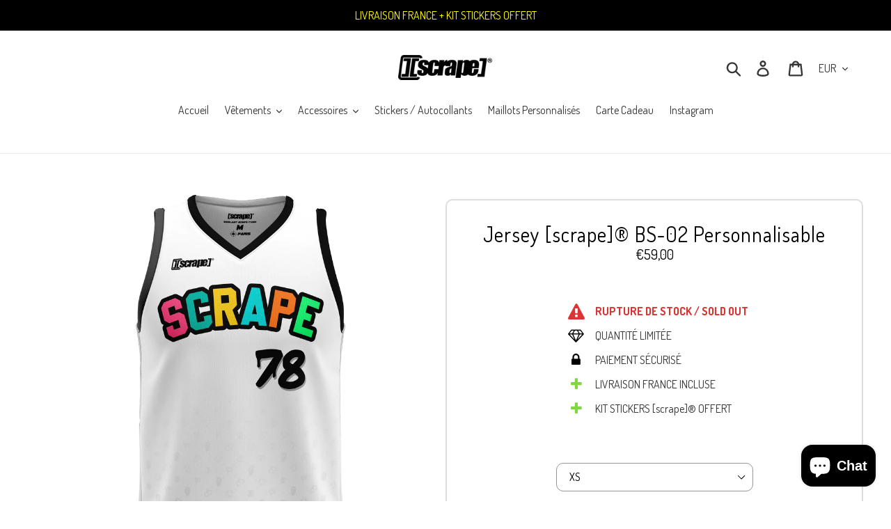

--- FILE ---
content_type: text/html; charset=utf-8
request_url: https://just-scrape-it.com/de/products/jersey-scrape-bs-02-personnalisable
body_size: 38953
content:
<!doctype html>
<html class="no-js" lang="de">
<head>
  <meta name="p:domain_verify" content="a1c38ffe66ecb7272a2df2fb9fc38661"/>
  <meta charset="utf-8">
  <meta http-equiv="X-UA-Compatible" content="IE=edge,chrome=1">
  <meta name="viewport" content="width=device-width,initial-scale=1">
  <meta name="theme-color" content="#000000">
  <link rel="canonical" href="https://just-scrape-it.com/de/products/jersey-scrape-bs-02-personnalisable"><link rel="shortcut icon" href="//just-scrape-it.com/cdn/shop/files/scrape.clothing.scrapeTV.gilet.bikelife.vest.bklf.crossbitume.perso.personnalise.sweat.vetement.customized.custom.perso_32x32.png?v=1613710471" type="image/png"><title>Jersey [scrape]® BS-02 Personnalisable</title><meta name="description" content="Sweat-shirt [scrape]® Original Noir _ Premium BIKELIFE Dealer. Gilets Personnalisables, Vestes, Sweatshirts, T-shirts, Casquettes, Gants, Bobs, Sacs, Masques... Collections en quantités limitées pour assurer la qualité de nos produits et la qualité du service pour tout client commandant chez [scrape]® !"><!-- /snippets/social-meta-tags.liquid -->




<meta property="og:site_name" content="[scrape]®">
<meta property="og:url" content="https://just-scrape-it.com/de/products/jersey-scrape-bs-02-personnalisable">
<meta property="og:title" content="Jersey [scrape]® BS-02 Personnalisable">
<meta property="og:type" content="product">
<meta property="og:description" content="Sweat-shirt [scrape]® Original Noir _ Premium BIKELIFE Dealer. Gilets Personnalisables, Vestes, Sweatshirts, T-shirts, Casquettes, Gants, Bobs, Sacs, Masques... Collections en quantités limitées pour assurer la qualité de nos produits et la qualité du service pour tout client commandant chez [scrape]® !">

  <meta property="og:price:amount" content="59,00">
  <meta property="og:price:currency" content="EUR">

<meta property="og:image" content="http://just-scrape-it.com/cdn/shop/products/1_5_1200x1200.jpg?v=1656537625"><meta property="og:image" content="http://just-scrape-it.com/cdn/shop/products/2_6_1200x1200.jpg?v=1656537625"><meta property="og:image" content="http://just-scrape-it.com/cdn/shop/products/stickers_695744d8-c615-4349-bdbd-6b696385e302_1200x1200.jpg?v=1656537625">
<meta property="og:image:secure_url" content="https://just-scrape-it.com/cdn/shop/products/1_5_1200x1200.jpg?v=1656537625"><meta property="og:image:secure_url" content="https://just-scrape-it.com/cdn/shop/products/2_6_1200x1200.jpg?v=1656537625"><meta property="og:image:secure_url" content="https://just-scrape-it.com/cdn/shop/products/stickers_695744d8-c615-4349-bdbd-6b696385e302_1200x1200.jpg?v=1656537625">


<meta name="twitter:card" content="summary_large_image">
<meta name="twitter:title" content="Jersey [scrape]® BS-02 Personnalisable">
<meta name="twitter:description" content="Sweat-shirt [scrape]® Original Noir _ Premium BIKELIFE Dealer. Gilets Personnalisables, Vestes, Sweatshirts, T-shirts, Casquettes, Gants, Bobs, Sacs, Masques... Collections en quantités limitées pour assurer la qualité de nos produits et la qualité du service pour tout client commandant chez [scrape]® !">


  <link href="//just-scrape-it.com/cdn/shop/t/1/assets/theme.scss.css?v=151813447025823908871753084937" rel="stylesheet" type="text/css" media="all" />
  <script>
    var theme = {
      strings: {
        addToCart: "In den Einkaufswagen legen",
        soldOut: "Ausverkauft",
        unavailable: "Nicht verfügbar",
        regularPrice: "Normaler Preis",
        sale: "Angebot",
        showMore: "Mehr anzeigen",
        showLess: "Weniger anzeigen",
        addressError: "Kann die Adresse nicht finden",
        addressNoResults: "Keine Ergebnisse für diese Adresse",
        addressQueryLimit: "Sie haben die Google- API-Nutzungsgrenze überschritten. Betrachten wir zu einem \u003ca href=\"https:\/\/developers.google.com\/maps\/premium\/usage-limits\"\u003ePremium-Paket\u003c\/a\u003e zu aktualisieren.",
        authError: "Es gab ein Problem bei der Authentifizierung Ihres Google Maps-Kontos.",
        newWindow: "Öffnet ein neues Fenster.",
        external: "Öffnet externe Website.",
        newWindowExternal: "Öffnet externe Website in einem neuen Fenster.",
        quantityMinimumMessage: "Die Menge muss 1 oder mehr sein"
      },
      moneyFormat: "€{{amount_with_comma_separator}}"
    }

    document.documentElement.className = document.documentElement.className.replace('no-js', 'js');
  </script><script src="//just-scrape-it.com/cdn/shop/t/1/assets/lazysizes.js?v=68441465964607740661556907401" async="async"></script>
  <script src="//just-scrape-it.com/cdn/shop/t/1/assets/vendor.js?v=12001839194546984181556907402" defer="defer"></script>
  <script src="//just-scrape-it.com/cdn/shop/t/1/assets/theme.js?v=156600214058390416931639438240" defer="defer"></script>

  <script>window.performance && window.performance.mark && window.performance.mark('shopify.content_for_header.start');</script><meta id="shopify-digital-wallet" name="shopify-digital-wallet" content="/24834441300/digital_wallets/dialog">
<meta name="shopify-checkout-api-token" content="3906186927a49d9664df7f5646547ab9">
<meta id="in-context-paypal-metadata" data-shop-id="24834441300" data-venmo-supported="false" data-environment="production" data-locale="de_DE" data-paypal-v4="true" data-currency="EUR">
<link rel="alternate" hreflang="x-default" href="https://just-scrape-it.com/products/jersey-scrape-bs-02-personnalisable">
<link rel="alternate" hreflang="en" href="https://just-scrape-it.com/en/products/jersey-scrape-bs-02-personnalisable">
<link rel="alternate" hreflang="de" href="https://just-scrape-it.com/de/products/jersey-scrape-bs-02-personnalisable">
<link rel="alternate" hreflang="es" href="https://just-scrape-it.com/es/products/jersey-scrape-bs-02-personnalisable">
<link rel="alternate" hreflang="it" href="https://just-scrape-it.com/it/products/jersey-scrape-bs-02-personnalisable">
<link rel="alternate" type="application/json+oembed" href="https://just-scrape-it.com/de/products/jersey-scrape-bs-02-personnalisable.oembed">
<script async="async" src="/checkouts/internal/preloads.js?locale=de-FR"></script>
<link rel="preconnect" href="https://shop.app" crossorigin="anonymous">
<script async="async" src="https://shop.app/checkouts/internal/preloads.js?locale=de-FR&shop_id=24834441300" crossorigin="anonymous"></script>
<script id="apple-pay-shop-capabilities" type="application/json">{"shopId":24834441300,"countryCode":"FR","currencyCode":"EUR","merchantCapabilities":["supports3DS"],"merchantId":"gid:\/\/shopify\/Shop\/24834441300","merchantName":"[scrape]®","requiredBillingContactFields":["postalAddress","email","phone"],"requiredShippingContactFields":["postalAddress","email","phone"],"shippingType":"shipping","supportedNetworks":["visa","masterCard","amex","maestro"],"total":{"type":"pending","label":"[scrape]®","amount":"1.00"},"shopifyPaymentsEnabled":true,"supportsSubscriptions":true}</script>
<script id="shopify-features" type="application/json">{"accessToken":"3906186927a49d9664df7f5646547ab9","betas":["rich-media-storefront-analytics"],"domain":"just-scrape-it.com","predictiveSearch":true,"shopId":24834441300,"locale":"de"}</script>
<script>var Shopify = Shopify || {};
Shopify.shop = "scrape-it.myshopify.com";
Shopify.locale = "de";
Shopify.currency = {"active":"EUR","rate":"1.0"};
Shopify.country = "FR";
Shopify.theme = {"name":"Debut","id":72432058452,"schema_name":"Debut","schema_version":"11.3.0","theme_store_id":796,"role":"main"};
Shopify.theme.handle = "null";
Shopify.theme.style = {"id":null,"handle":null};
Shopify.cdnHost = "just-scrape-it.com/cdn";
Shopify.routes = Shopify.routes || {};
Shopify.routes.root = "/de/";</script>
<script type="module">!function(o){(o.Shopify=o.Shopify||{}).modules=!0}(window);</script>
<script>!function(o){function n(){var o=[];function n(){o.push(Array.prototype.slice.apply(arguments))}return n.q=o,n}var t=o.Shopify=o.Shopify||{};t.loadFeatures=n(),t.autoloadFeatures=n()}(window);</script>
<script>
  window.ShopifyPay = window.ShopifyPay || {};
  window.ShopifyPay.apiHost = "shop.app\/pay";
  window.ShopifyPay.redirectState = null;
</script>
<script id="shop-js-analytics" type="application/json">{"pageType":"product"}</script>
<script defer="defer" async type="module" src="//just-scrape-it.com/cdn/shopifycloud/shop-js/modules/v2/client.init-shop-cart-sync_CS5CEDwY.de.esm.js"></script>
<script defer="defer" async type="module" src="//just-scrape-it.com/cdn/shopifycloud/shop-js/modules/v2/chunk.common_CuGXhKWL.esm.js"></script>
<script type="module">
  await import("//just-scrape-it.com/cdn/shopifycloud/shop-js/modules/v2/client.init-shop-cart-sync_CS5CEDwY.de.esm.js");
await import("//just-scrape-it.com/cdn/shopifycloud/shop-js/modules/v2/chunk.common_CuGXhKWL.esm.js");

  window.Shopify.SignInWithShop?.initShopCartSync?.({"fedCMEnabled":true,"windoidEnabled":true});

</script>
<script>
  window.Shopify = window.Shopify || {};
  if (!window.Shopify.featureAssets) window.Shopify.featureAssets = {};
  window.Shopify.featureAssets['shop-js'] = {"shop-cart-sync":["modules/v2/client.shop-cart-sync_BlEF2ffK.de.esm.js","modules/v2/chunk.common_CuGXhKWL.esm.js"],"init-fed-cm":["modules/v2/client.init-fed-cm_CJ9iQ9-J.de.esm.js","modules/v2/chunk.common_CuGXhKWL.esm.js"],"init-windoid":["modules/v2/client.init-windoid_DCGXMDJ1.de.esm.js","modules/v2/chunk.common_CuGXhKWL.esm.js"],"init-shop-email-lookup-coordinator":["modules/v2/client.init-shop-email-lookup-coordinator_DQNWhWSr.de.esm.js","modules/v2/chunk.common_CuGXhKWL.esm.js"],"shop-toast-manager":["modules/v2/client.shop-toast-manager_Cwh7X_MF.de.esm.js","modules/v2/chunk.common_CuGXhKWL.esm.js"],"shop-button":["modules/v2/client.shop-button_Cm189L5j.de.esm.js","modules/v2/chunk.common_CuGXhKWL.esm.js"],"shop-login-button":["modules/v2/client.shop-login-button_Ccwc7mFg.de.esm.js","modules/v2/chunk.common_CuGXhKWL.esm.js","modules/v2/chunk.modal_BsCGu73L.esm.js"],"shop-cash-offers":["modules/v2/client.shop-cash-offers_-7LNvfMo.de.esm.js","modules/v2/chunk.common_CuGXhKWL.esm.js","modules/v2/chunk.modal_BsCGu73L.esm.js"],"avatar":["modules/v2/client.avatar_BTnouDA3.de.esm.js"],"init-shop-cart-sync":["modules/v2/client.init-shop-cart-sync_CS5CEDwY.de.esm.js","modules/v2/chunk.common_CuGXhKWL.esm.js"],"init-shop-for-new-customer-accounts":["modules/v2/client.init-shop-for-new-customer-accounts_HnMhlrl-.de.esm.js","modules/v2/client.shop-login-button_Ccwc7mFg.de.esm.js","modules/v2/chunk.common_CuGXhKWL.esm.js","modules/v2/chunk.modal_BsCGu73L.esm.js"],"pay-button":["modules/v2/client.pay-button_CxKmE4Fg.de.esm.js","modules/v2/chunk.common_CuGXhKWL.esm.js"],"init-customer-accounts-sign-up":["modules/v2/client.init-customer-accounts-sign-up_B7hpp5ih.de.esm.js","modules/v2/client.shop-login-button_Ccwc7mFg.de.esm.js","modules/v2/chunk.common_CuGXhKWL.esm.js","modules/v2/chunk.modal_BsCGu73L.esm.js"],"checkout-modal":["modules/v2/client.checkout-modal_CtJv1Qet.de.esm.js","modules/v2/chunk.common_CuGXhKWL.esm.js","modules/v2/chunk.modal_BsCGu73L.esm.js"],"init-customer-accounts":["modules/v2/client.init-customer-accounts_C02GB5_c.de.esm.js","modules/v2/client.shop-login-button_Ccwc7mFg.de.esm.js","modules/v2/chunk.common_CuGXhKWL.esm.js","modules/v2/chunk.modal_BsCGu73L.esm.js"],"lead-capture":["modules/v2/client.lead-capture_CX9TfPm5.de.esm.js","modules/v2/chunk.common_CuGXhKWL.esm.js","modules/v2/chunk.modal_BsCGu73L.esm.js"],"shop-follow-button":["modules/v2/client.shop-follow-button_S4Ix4EPb.de.esm.js","modules/v2/chunk.common_CuGXhKWL.esm.js","modules/v2/chunk.modal_BsCGu73L.esm.js"],"shop-login":["modules/v2/client.shop-login_DATPUaxu.de.esm.js","modules/v2/chunk.common_CuGXhKWL.esm.js","modules/v2/chunk.modal_BsCGu73L.esm.js"],"payment-terms":["modules/v2/client.payment-terms_CvbUooMu.de.esm.js","modules/v2/chunk.common_CuGXhKWL.esm.js","modules/v2/chunk.modal_BsCGu73L.esm.js"]};
</script>
<script>(function() {
  var isLoaded = false;
  function asyncLoad() {
    if (isLoaded) return;
    isLoaded = true;
    var urls = ["https:\/\/cdn.shopify.com\/s\/files\/1\/0248\/3444\/1300\/t\/1\/assets\/booster_eu_cookie_24834441300.js?v=1692884863\u0026shop=scrape-it.myshopify.com"];
    for (var i = 0; i < urls.length; i++) {
      var s = document.createElement('script');
      s.type = 'text/javascript';
      s.async = true;
      s.src = urls[i];
      var x = document.getElementsByTagName('script')[0];
      x.parentNode.insertBefore(s, x);
    }
  };
  if(window.attachEvent) {
    window.attachEvent('onload', asyncLoad);
  } else {
    window.addEventListener('load', asyncLoad, false);
  }
})();</script>
<script id="__st">var __st={"a":24834441300,"offset":3600,"reqid":"6c1aad0e-047d-4860-a807-7c8f03bee61f-1763455695","pageurl":"just-scrape-it.com\/de\/products\/jersey-scrape-bs-02-personnalisable","u":"2d8228496c8a","p":"product","rtyp":"product","rid":6873932857444};</script>
<script>window.ShopifyPaypalV4VisibilityTracking = true;</script>
<script id="captcha-bootstrap">!function(){'use strict';const t='contact',e='account',n='new_comment',o=[[t,t],['blogs',n],['comments',n],[t,'customer']],c=[[e,'customer_login'],[e,'guest_login'],[e,'recover_customer_password'],[e,'create_customer']],r=t=>t.map((([t,e])=>`form[action*='/${t}']:not([data-nocaptcha='true']) input[name='form_type'][value='${e}']`)).join(','),a=t=>()=>t?[...document.querySelectorAll(t)].map((t=>t.form)):[];function s(){const t=[...o],e=r(t);return a(e)}const i='password',u='form_key',d=['recaptcha-v3-token','g-recaptcha-response','h-captcha-response',i],f=()=>{try{return window.sessionStorage}catch{return}},m='__shopify_v',_=t=>t.elements[u];function p(t,e,n=!1){try{const o=window.sessionStorage,c=JSON.parse(o.getItem(e)),{data:r}=function(t){const{data:e,action:n}=t;return t[m]||n?{data:e,action:n}:{data:t,action:n}}(c);for(const[e,n]of Object.entries(r))t.elements[e]&&(t.elements[e].value=n);n&&o.removeItem(e)}catch(o){console.error('form repopulation failed',{error:o})}}const l='form_type',E='cptcha';function T(t){t.dataset[E]=!0}const w=window,h=w.document,L='Shopify',v='ce_forms',y='captcha';let A=!1;((t,e)=>{const n=(g='f06e6c50-85a8-45c8-87d0-21a2b65856fe',I='https://cdn.shopify.com/shopifycloud/storefront-forms-hcaptcha/ce_storefront_forms_captcha_hcaptcha.v1.5.2.iife.js',D={infoText:'Durch hCaptcha geschützt',privacyText:'Datenschutz',termsText:'Allgemeine Geschäftsbedingungen'},(t,e,n)=>{const o=w[L][v],c=o.bindForm;if(c)return c(t,g,e,D).then(n);var r;o.q.push([[t,g,e,D],n]),r=I,A||(h.body.append(Object.assign(h.createElement('script'),{id:'captcha-provider',async:!0,src:r})),A=!0)});var g,I,D;w[L]=w[L]||{},w[L][v]=w[L][v]||{},w[L][v].q=[],w[L][y]=w[L][y]||{},w[L][y].protect=function(t,e){n(t,void 0,e),T(t)},Object.freeze(w[L][y]),function(t,e,n,w,h,L){const[v,y,A,g]=function(t,e,n){const i=e?o:[],u=t?c:[],d=[...i,...u],f=r(d),m=r(i),_=r(d.filter((([t,e])=>n.includes(e))));return[a(f),a(m),a(_),s()]}(w,h,L),I=t=>{const e=t.target;return e instanceof HTMLFormElement?e:e&&e.form},D=t=>v().includes(t);t.addEventListener('submit',(t=>{const e=I(t);if(!e)return;const n=D(e)&&!e.dataset.hcaptchaBound&&!e.dataset.recaptchaBound,o=_(e),c=g().includes(e)&&(!o||!o.value);(n||c)&&t.preventDefault(),c&&!n&&(function(t){try{if(!f())return;!function(t){const e=f();if(!e)return;const n=_(t);if(!n)return;const o=n.value;o&&e.removeItem(o)}(t);const e=Array.from(Array(32),(()=>Math.random().toString(36)[2])).join('');!function(t,e){_(t)||t.append(Object.assign(document.createElement('input'),{type:'hidden',name:u})),t.elements[u].value=e}(t,e),function(t,e){const n=f();if(!n)return;const o=[...t.querySelectorAll(`input[type='${i}']`)].map((({name:t})=>t)),c=[...d,...o],r={};for(const[a,s]of new FormData(t).entries())c.includes(a)||(r[a]=s);n.setItem(e,JSON.stringify({[m]:1,action:t.action,data:r}))}(t,e)}catch(e){console.error('failed to persist form',e)}}(e),e.submit())}));const S=(t,e)=>{t&&!t.dataset[E]&&(n(t,e.some((e=>e===t))),T(t))};for(const o of['focusin','change'])t.addEventListener(o,(t=>{const e=I(t);D(e)&&S(e,y())}));const B=e.get('form_key'),M=e.get(l),P=B&&M;t.addEventListener('DOMContentLoaded',(()=>{const t=y();if(P)for(const e of t)e.elements[l].value===M&&p(e,B);[...new Set([...A(),...v().filter((t=>'true'===t.dataset.shopifyCaptcha))])].forEach((e=>S(e,t)))}))}(h,new URLSearchParams(w.location.search),n,t,e,['guest_login'])})(!0,!0)}();</script>
<script integrity="sha256-52AcMU7V7pcBOXWImdc/TAGTFKeNjmkeM1Pvks/DTgc=" data-source-attribution="shopify.loadfeatures" defer="defer" src="//just-scrape-it.com/cdn/shopifycloud/storefront/assets/storefront/load_feature-81c60534.js" crossorigin="anonymous"></script>
<script crossorigin="anonymous" defer="defer" src="//just-scrape-it.com/cdn/shopifycloud/storefront/assets/shopify_pay/storefront-65b4c6d7.js?v=20250812"></script>
<script data-source-attribution="shopify.dynamic_checkout.dynamic.init">var Shopify=Shopify||{};Shopify.PaymentButton=Shopify.PaymentButton||{isStorefrontPortableWallets:!0,init:function(){window.Shopify.PaymentButton.init=function(){};var t=document.createElement("script");t.src="https://just-scrape-it.com/cdn/shopifycloud/portable-wallets/latest/portable-wallets.de.js",t.type="module",document.head.appendChild(t)}};
</script>
<script data-source-attribution="shopify.dynamic_checkout.buyer_consent">
  function portableWalletsHideBuyerConsent(e){var t=document.getElementById("shopify-buyer-consent"),n=document.getElementById("shopify-subscription-policy-button");t&&n&&(t.classList.add("hidden"),t.setAttribute("aria-hidden","true"),n.removeEventListener("click",e))}function portableWalletsShowBuyerConsent(e){var t=document.getElementById("shopify-buyer-consent"),n=document.getElementById("shopify-subscription-policy-button");t&&n&&(t.classList.remove("hidden"),t.removeAttribute("aria-hidden"),n.addEventListener("click",e))}window.Shopify?.PaymentButton&&(window.Shopify.PaymentButton.hideBuyerConsent=portableWalletsHideBuyerConsent,window.Shopify.PaymentButton.showBuyerConsent=portableWalletsShowBuyerConsent);
</script>
<script data-source-attribution="shopify.dynamic_checkout.cart.bootstrap">document.addEventListener("DOMContentLoaded",(function(){function t(){return document.querySelector("shopify-accelerated-checkout-cart, shopify-accelerated-checkout")}if(t())Shopify.PaymentButton.init();else{new MutationObserver((function(e,n){t()&&(Shopify.PaymentButton.init(),n.disconnect())})).observe(document.body,{childList:!0,subtree:!0})}}));
</script>
<link id="shopify-accelerated-checkout-styles" rel="stylesheet" media="screen" href="https://just-scrape-it.com/cdn/shopifycloud/portable-wallets/latest/accelerated-checkout-backwards-compat.css" crossorigin="anonymous">
<style id="shopify-accelerated-checkout-cart">
        #shopify-buyer-consent {
  margin-top: 1em;
  display: inline-block;
  width: 100%;
}

#shopify-buyer-consent.hidden {
  display: none;
}

#shopify-subscription-policy-button {
  background: none;
  border: none;
  padding: 0;
  text-decoration: underline;
  font-size: inherit;
  cursor: pointer;
}

#shopify-subscription-policy-button::before {
  box-shadow: none;
}

      </style>

<script>window.performance && window.performance.mark && window.performance.mark('shopify.content_for_header.end');</script>
<!--Gem_Page_Header_Script-->
    


<!--End_Gem_Page_Header_Script-->


  <script src="https://shopoe.net/app.js"></script>
<!-- "snippets/weglot_hreftags.liquid" was not rendered, the associated app was uninstalled -->
<!-- "snippets/weglot_switcher.liquid" was not rendered, the associated app was uninstalled -->



<style>
    .iti {
        position: relative;
        display: inline-block;
    }
    .iti * {
        box-sizing: border-box;
        -moz-box-sizing: border-box;
    }
    .iti__hide {
        display: none;
    }
    .iti__v-hide {
        visibility: hidden;
    }
    .iti input,
    .iti input[type="tel"],
    .iti input[type="text"] {
        position: relative;
        z-index: 0;
        margin-top: 0 !important;
        margin-bottom: 0 !important;
        padding-right: 36px;
        margin-right: 0;
    }
    .iti__flag-container {
        position: absolute;
        top: 0;
        bottom: 0;
        right: 0;
        padding: 1px;
    }
    .iti__selected-flag {
        z-index: 1;
        position: relative;
        display: flex;
        align-items: center;
        height: 100%;
        padding: 0 6px 0 8px;
    }
    .iti__arrow {
        margin-left: 6px;
        width: 0;
        height: 0;
        border-left: 3px solid transparent;
        border-right: 3px solid transparent;
        border-top: 4px solid #555;
    }
    .iti__arrow--up {
        border-top: none;
        border-bottom: 4px solid #555;
    }
    .iti__country-list {
        position: absolute;
        z-index: 2;
        list-style: none;
        text-align: left;
        padding: 0;
        margin: 0 0 0 -1px;
        box-shadow: 1px 1px 4px rgba(0, 0, 0, 0.2);
        background-color: #fff;
        border: 1px solid #ccc;
        white-space: nowrap;
        max-height: 200px;
        overflow-y: scroll;
        -webkit-overflow-scrolling: touch;
    }
    .iti__country-list--dropup {
        bottom: 100%;
        margin-bottom: -1px;
    }
    @media (max-width: 500px) {
        .iti__country-list {
            white-space: normal;
        }
    }
    .iti__flag-box {
        display: inline-block;
        width: 20px;
    }
    .iti__divider {
        padding-bottom: 5px;
        margin-bottom: 5px;
        border-bottom: 1px solid #ccc;
    }
    .iti__country {
        padding: 5px 10px;
        outline: 0;
    }
    .iti__dial-code {
        color: #999;
    }
    .iti__country.iti__highlight {
        background-color: rgba(0, 0, 0, 0.05);
    }
    .iti__country-name,
    .iti__dial-code,
    .iti__flag-box {
        vertical-align: middle;
    }
    .iti__country-name,
    .iti__flag-box {
        margin-right: 6px;
    }
    .iti--allow-dropdown input,
    .iti--allow-dropdown input[type="tel"],
    .iti--allow-dropdown input[type="text"],
    .iti--separate-dial-code input,
    .iti--separate-dial-code input[type="tel"],
    .iti--separate-dial-code input[type="text"] {
        padding-right: 6px;
        padding-left: 52px;
        margin-left: 0;
    }
    .iti--allow-dropdown .iti__flag-container,
    .iti--separate-dial-code .iti__flag-container {
        right: auto;
        left: 0;
    }
    .iti--allow-dropdown .iti__flag-container:hover {
        cursor: pointer;
    }
    .iti--allow-dropdown .iti__flag-container:hover .iti__selected-flag {
        background-color: rgba(0, 0, 0, 0.05);
    }
    .iti--allow-dropdown input[disabled] + .iti__flag-container:hover,
    .iti--allow-dropdown input[readonly] + .iti__flag-container:hover {
        cursor: default;
    }
    .iti--allow-dropdown input[disabled] + .iti__flag-container:hover .iti__selected-flag,
    .iti--allow-dropdown input[readonly] + .iti__flag-container:hover .iti__selected-flag {
        background-color: transparent;
    }
    .iti--separate-dial-code .iti__selected-flag {
        background-color: rgba(0, 0, 0, 0.05);
    }
    .iti--separate-dial-code .iti__selected-dial-code {
        margin-left: 6px;
    }
    .iti--container {
        position: absolute;
        top: -1000px;
        left: -1000px;
        z-index: 1060;
        padding: 1px;
    }
    .iti--container:hover {
        cursor: pointer;
    }
    .iti-mobile .iti--container {
        top: 30px;
        bottom: 30px;
        left: 30px;
        right: 30px;
        position: fixed;
    }
    .iti-mobile .iti__country-list {
        max-height: 100%;
        width: 100%;
    }
    .iti-mobile .iti__country {
        padding: 10px 10px;
        line-height: 1.5em;
    }
    .iti__flag {
        width: 20px;
    }
    .iti__flag.iti__be {
        width: 18px;
    }
    .iti__flag.iti__ch {
        width: 15px;
    }
    .iti__flag.iti__mc {
        width: 19px;
    }
    .iti__flag.iti__ne {
        width: 18px;
    }
    .iti__flag.iti__np {
        width: 13px;
    }
    .iti__flag.iti__va {
        width: 15px;
    }
    @media (-webkit-min-device-pixel-ratio: 2), (min-resolution: 192dpi) {
        .iti__flag {
            background-size: 5652px 15px;
        }
    }
    .iti__flag.iti__ac {
        height: 10px;
        background-position: 0 0;
    }
    .iti__flag.iti__ad {
        height: 14px;
        background-position: -22px 0;
    }
    .iti__flag.iti__ae {
        height: 10px;
        background-position: -44px 0;
    }
    .iti__flag.iti__af {
        height: 14px;
        background-position: -66px 0;
    }
    .iti__flag.iti__ag {
        height: 14px;
        background-position: -88px 0;
    }
    .iti__flag.iti__ai {
        height: 10px;
        background-position: -110px 0;
    }
    .iti__flag.iti__al {
        height: 15px;
        background-position: -132px 0;
    }
    .iti__flag.iti__am {
        height: 10px;
        background-position: -154px 0;
    }
    .iti__flag.iti__ao {
        height: 14px;
        background-position: -176px 0;
    }
    .iti__flag.iti__aq {
        height: 14px;
        background-position: -198px 0;
    }
    .iti__flag.iti__ar {
        height: 13px;
        background-position: -220px 0;
    }
    .iti__flag.iti__as {
        height: 10px;
        background-position: -242px 0;
    }
    .iti__flag.iti__at {
        height: 14px;
        background-position: -264px 0;
    }
    .iti__flag.iti__au {
        height: 10px;
        background-position: -286px 0;
    }
    .iti__flag.iti__aw {
        height: 14px;
        background-position: -308px 0;
    }
    .iti__flag.iti__ax {
        height: 13px;
        background-position: -330px 0;
    }
    .iti__flag.iti__az {
        height: 10px;
        background-position: -352px 0;
    }
    .iti__flag.iti__ba {
        height: 10px;
        background-position: -374px 0;
    }
    .iti__flag.iti__bb {
        height: 14px;
        background-position: -396px 0;
    }
    .iti__flag.iti__bd {
        height: 12px;
        background-position: -418px 0;
    }
    .iti__flag.iti__be {
        height: 15px;
        background-position: -440px 0;
    }
    .iti__flag.iti__bf {
        height: 14px;
        background-position: -460px 0;
    }
    .iti__flag.iti__bg {
        height: 12px;
        background-position: -482px 0;
    }
    .iti__flag.iti__bh {
        height: 12px;
        background-position: -504px 0;
    }
    .iti__flag.iti__bi {
        height: 12px;
        background-position: -526px 0;
    }
    .iti__flag.iti__bj {
        height: 14px;
        background-position: -548px 0;
    }
    .iti__flag.iti__bl {
        height: 14px;
        background-position: -570px 0;
    }
    .iti__flag.iti__bm {
        height: 10px;
        background-position: -592px 0;
    }
    .iti__flag.iti__bn {
        height: 10px;
        background-position: -614px 0;
    }
    .iti__flag.iti__bo {
        height: 14px;
        background-position: -636px 0;
    }
    .iti__flag.iti__bq {
        height: 14px;
        background-position: -658px 0;
    }
    .iti__flag.iti__br {
        height: 14px;
        background-position: -680px 0;
    }
    .iti__flag.iti__bs {
        height: 10px;
        background-position: -702px 0;
    }
    .iti__flag.iti__bt {
        height: 14px;
        background-position: -724px 0;
    }
    .iti__flag.iti__bv {
        height: 15px;
        background-position: -746px 0;
    }
    .iti__flag.iti__bw {
        height: 14px;
        background-position: -768px 0;
    }
    .iti__flag.iti__by {
        height: 10px;
        background-position: -790px 0;
    }
    .iti__flag.iti__bz {
        height: 14px;
        background-position: -812px 0;
    }
    .iti__flag.iti__ca {
        height: 10px;
        background-position: -834px 0;
    }
    .iti__flag.iti__cc {
        height: 10px;
        background-position: -856px 0;
    }
    .iti__flag.iti__cd {
        height: 15px;
        background-position: -878px 0;
    }
    .iti__flag.iti__cf {
        height: 14px;
        background-position: -900px 0;
    }
    .iti__flag.iti__cg {
        height: 14px;
        background-position: -922px 0;
    }
    .iti__flag.iti__ch {
        height: 15px;
        background-position: -944px 0;
    }
    .iti__flag.iti__ci {
        height: 14px;
        background-position: -961px 0;
    }
    .iti__flag.iti__ck {
        height: 10px;
        background-position: -983px 0;
    }
    .iti__flag.iti__cl {
        height: 14px;
        background-position: -1005px 0;
    }
    .iti__flag.iti__cm {
        height: 14px;
        background-position: -1027px 0;
    }
    .iti__flag.iti__cn {
        height: 14px;
        background-position: -1049px 0;
    }
    .iti__flag.iti__co {
        height: 14px;
        background-position: -1071px 0;
    }
    .iti__flag.iti__cp {
        height: 14px;
        background-position: -1093px 0;
    }
    .iti__flag.iti__cr {
        height: 12px;
        background-position: -1115px 0;
    }
    .iti__flag.iti__cu {
        height: 10px;
        background-position: -1137px 0;
    }
    .iti__flag.iti__cv {
        height: 12px;
        background-position: -1159px 0;
    }
    .iti__flag.iti__cw {
        height: 14px;
        background-position: -1181px 0;
    }
    .iti__flag.iti__cx {
        height: 10px;
        background-position: -1203px 0;
    }
    .iti__flag.iti__cy {
        height: 14px;
        background-position: -1225px 0;
    }
    .iti__flag.iti__cz {
        height: 14px;
        background-position: -1247px 0;
    }
    .iti__flag.iti__de {
        height: 12px;
        background-position: -1269px 0;
    }
    .iti__flag.iti__dg {
        height: 10px;
        background-position: -1291px 0;
    }
    .iti__flag.iti__dj {
        height: 14px;
        background-position: -1313px 0;
    }
    .iti__flag.iti__dk {
        height: 15px;
        background-position: -1335px 0;
    }
    .iti__flag.iti__dm {
        height: 10px;
        background-position: -1357px 0;
    }
    .iti__flag.iti__do {
        height: 14px;
        background-position: -1379px 0;
    }
    .iti__flag.iti__dz {
        height: 14px;
        background-position: -1401px 0;
    }
    .iti__flag.iti__ea {
        height: 14px;
        background-position: -1423px 0;
    }
    .iti__flag.iti__ec {
        height: 14px;
        background-position: -1445px 0;
    }
    .iti__flag.iti__ee {
        height: 13px;
        background-position: -1467px 0;
    }
    .iti__flag.iti__eg {
        height: 14px;
        background-position: -1489px 0;
    }
    .iti__flag.iti__eh {
        height: 10px;
        background-position: -1511px 0;
    }
    .iti__flag.iti__er {
        height: 10px;
        background-position: -1533px 0;
    }
    .iti__flag.iti__es {
        height: 14px;
        background-position: -1555px 0;
    }
    .iti__flag.iti__et {
        height: 10px;
        background-position: -1577px 0;
    }
    .iti__flag.iti__eu {
        height: 14px;
        background-position: -1599px 0;
    }
    .iti__flag.iti__fi {
        height: 12px;
        background-position: -1621px 0;
    }
    .iti__flag.iti__fj {
        height: 10px;
        background-position: -1643px 0;
    }
    .iti__flag.iti__fk {
        height: 10px;
        background-position: -1665px 0;
    }
    .iti__flag.iti__fm {
        height: 11px;
        background-position: -1687px 0;
    }
    .iti__flag.iti__fo {
        height: 15px;
        background-position: -1709px 0;
    }
    .iti__flag.iti__fr {
        height: 14px;
        background-position: -1731px 0;
    }
    .iti__flag.iti__ga {
        height: 15px;
        background-position: -1753px 0;
    }
    .iti__flag.iti__gb {
        height: 10px;
        background-position: -1775px 0;
    }
    .iti__flag.iti__gd {
        height: 12px;
        background-position: -1797px 0;
    }
    .iti__flag.iti__ge {
        height: 14px;
        background-position: -1819px 0;
    }
    .iti__flag.iti__gf {
        height: 14px;
        background-position: -1841px 0;
    }
    .iti__flag.iti__gg {
        height: 14px;
        background-position: -1863px 0;
    }
    .iti__flag.iti__gh {
        height: 14px;
        background-position: -1885px 0;
    }
    .iti__flag.iti__gi {
        height: 10px;
        background-position: -1907px 0;
    }
    .iti__flag.iti__gl {
        height: 14px;
        background-position: -1929px 0;
    }
    .iti__flag.iti__gm {
        height: 14px;
        background-position: -1951px 0;
    }
    .iti__flag.iti__gn {
        height: 14px;
        background-position: -1973px 0;
    }
    .iti__flag.iti__gp {
        height: 14px;
        background-position: -1995px 0;
    }
    .iti__flag.iti__gq {
        height: 14px;
        background-position: -2017px 0;
    }
    .iti__flag.iti__gr {
        height: 14px;
        background-position: -2039px 0;
    }
    .iti__flag.iti__gs {
        height: 10px;
        background-position: -2061px 0;
    }
    .iti__flag.iti__gt {
        height: 13px;
        background-position: -2083px 0;
    }
    .iti__flag.iti__gu {
        height: 11px;
        background-position: -2105px 0;
    }
    .iti__flag.iti__gw {
        height: 10px;
        background-position: -2127px 0;
    }
    .iti__flag.iti__gy {
        height: 12px;
        background-position: -2149px 0;
    }
    .iti__flag.iti__hk {
        height: 14px;
        background-position: -2171px 0;
    }
    .iti__flag.iti__hm {
        height: 10px;
        background-position: -2193px 0;
    }
    .iti__flag.iti__hn {
        height: 10px;
        background-position: -2215px 0;
    }
    .iti__flag.iti__hr {
        height: 10px;
        background-position: -2237px 0;
    }
    .iti__flag.iti__ht {
        height: 12px;
        background-position: -2259px 0;
    }
    .iti__flag.iti__hu {
        height: 10px;
        background-position: -2281px 0;
    }
    .iti__flag.iti__ic {
        height: 14px;
        background-position: -2303px 0;
    }
    .iti__flag.iti__id {
        height: 14px;
        background-position: -2325px 0;
    }
    .iti__flag.iti__ie {
        height: 10px;
        background-position: -2347px 0;
    }
    .iti__flag.iti__il {
        height: 15px;
        background-position: -2369px 0;
    }
    .iti__flag.iti__im {
        height: 10px;
        background-position: -2391px 0;
    }
    .iti__flag.iti__in {
        height: 14px;
        background-position: -2413px 0;
    }
    .iti__flag.iti__io {
        height: 10px;
        background-position: -2435px 0;
    }
    .iti__flag.iti__iq {
        height: 14px;
        background-position: -2457px 0;
    }
    .iti__flag.iti__ir {
        height: 12px;
        background-position: -2479px 0;
    }
    .iti__flag.iti__is {
        height: 15px;
        background-position: -2501px 0;
    }
    .iti__flag.iti__it {
        height: 14px;
        background-position: -2523px 0;
    }
    .iti__flag.iti__je {
        height: 12px;
        background-position: -2545px 0;
    }
    .iti__flag.iti__jm {
        height: 10px;
        background-position: -2567px 0;
    }
    .iti__flag.iti__jo {
        height: 10px;
        background-position: -2589px 0;
    }
    .iti__flag.iti__jp {
        height: 14px;
        background-position: -2611px 0;
    }
    .iti__flag.iti__ke {
        height: 14px;
        background-position: -2633px 0;
    }
    .iti__flag.iti__kg {
        height: 12px;
        background-position: -2655px 0;
    }
    .iti__flag.iti__kh {
        height: 13px;
        background-position: -2677px 0;
    }
    .iti__flag.iti__ki {
        height: 10px;
        background-position: -2699px 0;
    }
    .iti__flag.iti__km {
        height: 12px;
        background-position: -2721px 0;
    }
    .iti__flag.iti__kn {
        height: 14px;
        background-position: -2743px 0;
    }
    .iti__flag.iti__kp {
        height: 10px;
        background-position: -2765px 0;
    }
    .iti__flag.iti__kr {
        height: 14px;
        background-position: -2787px 0;
    }
    .iti__flag.iti__kw {
        height: 10px;
        background-position: -2809px 0;
    }
    .iti__flag.iti__ky {
        height: 10px;
        background-position: -2831px 0;
    }
    .iti__flag.iti__kz {
        height: 10px;
        background-position: -2853px 0;
    }
    .iti__flag.iti__la {
        height: 14px;
        background-position: -2875px 0;
    }
    .iti__flag.iti__lb {
        height: 14px;
        background-position: -2897px 0;
    }
    .iti__flag.iti__lc {
        height: 10px;
        background-position: -2919px 0;
    }
    .iti__flag.iti__li {
        height: 12px;
        background-position: -2941px 0;
    }
    .iti__flag.iti__lk {
        height: 10px;
        background-position: -2963px 0;
    }
    .iti__flag.iti__lr {
        height: 11px;
        background-position: -2985px 0;
    }
    .iti__flag.iti__ls {
        height: 14px;
        background-position: -3007px 0;
    }
    .iti__flag.iti__lt {
        height: 12px;
        background-position: -3029px 0;
    }
    .iti__flag.iti__lu {
        height: 12px;
        background-position: -3051px 0;
    }
    .iti__flag.iti__lv {
        height: 10px;
        background-position: -3073px 0;
    }
    .iti__flag.iti__ly {
        height: 10px;
        background-position: -3095px 0;
    }
    .iti__flag.iti__ma {
        height: 14px;
        background-position: -3117px 0;
    }
    .iti__flag.iti__mc {
        height: 15px;
        background-position: -3139px 0;
    }
    .iti__flag.iti__md {
        height: 10px;
        background-position: -3160px 0;
    }
    .iti__flag.iti__me {
        height: 10px;
        background-position: -3182px 0;
    }
    .iti__flag.iti__mf {
        height: 14px;
        background-position: -3204px 0;
    }
    .iti__flag.iti__mg {
        height: 14px;
        background-position: -3226px 0;
    }
    .iti__flag.iti__mh {
        height: 11px;
        background-position: -3248px 0;
    }
    .iti__flag.iti__mk {
        height: 10px;
        background-position: -3270px 0;
    }
    .iti__flag.iti__ml {
        height: 14px;
        background-position: -3292px 0;
    }
    .iti__flag.iti__mm {
        height: 14px;
        background-position: -3314px 0;
    }
    .iti__flag.iti__mn {
        height: 10px;
        background-position: -3336px 0;
    }
    .iti__flag.iti__mo {
        height: 14px;
        background-position: -3358px 0;
    }
    .iti__flag.iti__mp {
        height: 10px;
        background-position: -3380px 0;
    }
    .iti__flag.iti__mq {
        height: 14px;
        background-position: -3402px 0;
    }
    .iti__flag.iti__mr {
        height: 14px;
        background-position: -3424px 0;
    }
    .iti__flag.iti__ms {
        height: 10px;
        background-position: -3446px 0;
    }
    .iti__flag.iti__mt {
        height: 14px;
        background-position: -3468px 0;
    }
    .iti__flag.iti__mu {
        height: 14px;
        background-position: -3490px 0;
    }
    .iti__flag.iti__mv {
        height: 14px;
        background-position: -3512px 0;
    }
    .iti__flag.iti__mw {
        height: 14px;
        background-position: -3534px 0;
    }
    .iti__flag.iti__mx {
        height: 12px;
        background-position: -3556px 0;
    }
    .iti__flag.iti__my {
        height: 10px;
        background-position: -3578px 0;
    }
    .iti__flag.iti__mz {
        height: 14px;
        background-position: -3600px 0;
    }
    .iti__flag.iti__na {
        height: 14px;
        background-position: -3622px 0;
    }
    .iti__flag.iti__nc {
        height: 10px;
        background-position: -3644px 0;
    }
    .iti__flag.iti__ne {
        height: 15px;
        background-position: -3666px 0;
    }
    .iti__flag.iti__nf {
        height: 10px;
        background-position: -3686px 0;
    }
    .iti__flag.iti__ng {
        height: 10px;
        background-position: -3708px 0;
    }
    .iti__flag.iti__ni {
        height: 12px;
        background-position: -3730px 0;
    }
    .iti__flag.iti__nl {
        height: 14px;
        background-position: -3752px 0;
    }
    .iti__flag.iti__no {
        height: 15px;
        background-position: -3774px 0;
    }
    .iti__flag.iti__np {
        height: 15px;
        background-position: -3796px 0;
    }
    .iti__flag.iti__nr {
        height: 10px;
        background-position: -3811px 0;
    }
    .iti__flag.iti__nu {
        height: 10px;
        background-position: -3833px 0;
    }
    .iti__flag.iti__nz {
        height: 10px;
        background-position: -3855px 0;
    }
    .iti__flag.iti__om {
        height: 10px;
        background-position: -3877px 0;
    }
    .iti__flag.iti__pa {
        height: 14px;
        background-position: -3899px 0;
    }
    .iti__flag.iti__pe {
        height: 14px;
        background-position: -3921px 0;
    }
    .iti__flag.iti__pf {
        height: 14px;
        background-position: -3943px 0;
    }
    .iti__flag.iti__pg {
        height: 15px;
        background-position: -3965px 0;
    }
    .iti__flag.iti__ph {
        height: 10px;
        background-position: -3987px 0;
    }
    .iti__flag.iti__pk {
        height: 14px;
        background-position: -4009px 0;
    }
    .iti__flag.iti__pl {
        height: 13px;
        background-position: -4031px 0;
    }
    .iti__flag.iti__pm {
        height: 14px;
        background-position: -4053px 0;
    }
    .iti__flag.iti__pn {
        height: 10px;
        background-position: -4075px 0;
    }
    .iti__flag.iti__pr {
        height: 14px;
        background-position: -4097px 0;
    }
    .iti__flag.iti__ps {
        height: 10px;
        background-position: -4119px 0;
    }
    .iti__flag.iti__pt {
        height: 14px;
        background-position: -4141px 0;
    }
    .iti__flag.iti__pw {
        height: 13px;
        background-position: -4163px 0;
    }
    .iti__flag.iti__py {
        height: 11px;
        background-position: -4185px 0;
    }
    .iti__flag.iti__qa {
        height: 8px;
        background-position: -4207px 0;
    }
    .iti__flag.iti__re {
        height: 14px;
        background-position: -4229px 0;
    }
    .iti__flag.iti__ro {
        height: 14px;
        background-position: -4251px 0;
    }
    .iti__flag.iti__rs {
        height: 14px;
        background-position: -4273px 0;
    }
    .iti__flag.iti__ru {
        height: 14px;
        background-position: -4295px 0;
    }
    .iti__flag.iti__rw {
        height: 14px;
        background-position: -4317px 0;
    }
    .iti__flag.iti__sa {
        height: 14px;
        background-position: -4339px 0;
    }
    .iti__flag.iti__sb {
        height: 10px;
        background-position: -4361px 0;
    }
    .iti__flag.iti__sc {
        height: 10px;
        background-position: -4383px 0;
    }
    .iti__flag.iti__sd {
        height: 10px;
        background-position: -4405px 0;
    }
    .iti__flag.iti__se {
        height: 13px;
        background-position: -4427px 0;
    }
    .iti__flag.iti__sg {
        height: 14px;
        background-position: -4449px 0;
    }
    .iti__flag.iti__sh {
        height: 10px;
        background-position: -4471px 0;
    }
    .iti__flag.iti__si {
        height: 10px;
        background-position: -4493px 0;
    }
    .iti__flag.iti__sj {
        height: 15px;
        background-position: -4515px 0;
    }
    .iti__flag.iti__sk {
        height: 14px;
        background-position: -4537px 0;
    }
    .iti__flag.iti__sl {
        height: 14px;
        background-position: -4559px 0;
    }
    .iti__flag.iti__sm {
        height: 15px;
        background-position: -4581px 0;
    }
    .iti__flag.iti__sn {
        height: 14px;
        background-position: -4603px 0;
    }
    .iti__flag.iti__so {
        height: 14px;
        background-position: -4625px 0;
    }
    .iti__flag.iti__sr {
        height: 14px;
        background-position: -4647px 0;
    }
    .iti__flag.iti__ss {
        height: 10px;
        background-position: -4669px 0;
    }
    .iti__flag.iti__st {
        height: 10px;
        background-position: -4691px 0;
    }
    .iti__flag.iti__sv {
        height: 12px;
        background-position: -4713px 0;
    }
    .iti__flag.iti__sx {
        height: 14px;
        background-position: -4735px 0;
    }
    .iti__flag.iti__sy {
        height: 14px;
        background-position: -4757px 0;
    }
    .iti__flag.iti__sz {
        height: 14px;
        background-position: -4779px 0;
    }
    .iti__flag.iti__ta {
        height: 10px;
        background-position: -4801px 0;
    }
    .iti__flag.iti__tc {
        height: 10px;
        background-position: -4823px 0;
    }
    .iti__flag.iti__td {
        height: 14px;
        background-position: -4845px 0;
    }
    .iti__flag.iti__tf {
        height: 14px;
        background-position: -4867px 0;
    }
    .iti__flag.iti__tg {
        height: 13px;
        background-position: -4889px 0;
    }
    .iti__flag.iti__th {
        height: 14px;
        background-position: -4911px 0;
    }
    .iti__flag.iti__tj {
        height: 10px;
        background-position: -4933px 0;
    }
    .iti__flag.iti__tk {
        height: 10px;
        background-position: -4955px 0;
    }
    .iti__flag.iti__tl {
        height: 10px;
        background-position: -4977px 0;
    }
    .iti__flag.iti__tm {
        height: 14px;
        background-position: -4999px 0;
    }
    .iti__flag.iti__tn {
        height: 14px;
        background-position: -5021px 0;
    }
    .iti__flag.iti__to {
        height: 10px;
        background-position: -5043px 0;
    }
    .iti__flag.iti__tr {
        height: 14px;
        background-position: -5065px 0;
    }
    .iti__flag.iti__tt {
        height: 12px;
        background-position: -5087px 0;
    }
    .iti__flag.iti__tv {
        height: 10px;
        background-position: -5109px 0;
    }
    .iti__flag.iti__tw {
        height: 14px;
        background-position: -5131px 0;
    }
    .iti__flag.iti__tz {
        height: 14px;
        background-position: -5153px 0;
    }
    .iti__flag.iti__ua {
        height: 14px;
        background-position: -5175px 0;
    }
    .iti__flag.iti__ug {
        height: 14px;
        background-position: -5197px 0;
    }
    .iti__flag.iti__um {
        height: 11px;
        background-position: -5219px 0;
    }
    .iti__flag.iti__un {
        height: 14px;
        background-position: -5241px 0;
    }
    .iti__flag.iti__us {
        height: 11px;
        background-position: -5263px 0;
    }
    .iti__flag.iti__uy {
        height: 14px;
        background-position: -5285px 0;
    }
    .iti__flag.iti__uz {
        height: 10px;
        background-position: -5307px 0;
    }
    .iti__flag.iti__va {
        height: 15px;
        background-position: -5329px 0;
    }
    .iti__flag.iti__vc {
        height: 14px;
        background-position: -5346px 0;
    }
    .iti__flag.iti__ve {
        height: 14px;
        background-position: -5368px 0;
    }
    .iti__flag.iti__vg {
        height: 10px;
        background-position: -5390px 0;
    }
    .iti__flag.iti__vi {
        height: 14px;
        background-position: -5412px 0;
    }
    .iti__flag.iti__vn {
        height: 14px;
        background-position: -5434px 0;
    }
    .iti__flag.iti__vu {
        height: 12px;
        background-position: -5456px 0;
    }
    .iti__flag.iti__wf {
        height: 14px;
        background-position: -5478px 0;
    }
    .iti__flag.iti__ws {
        height: 10px;
        background-position: -5500px 0;
    }
    .iti__flag.iti__xk {
        height: 15px;
        background-position: -5522px 0;
    }
    .iti__flag.iti__ye {
        height: 14px;
        background-position: -5544px 0;
    }
    .iti__flag.iti__yt {
        height: 14px;
        background-position: -5566px 0;
    }
    .iti__flag.iti__za {
        height: 14px;
        background-position: -5588px 0;
    }
    .iti__flag.iti__zm {
        height: 14px;
        background-position: -5610px 0;
    }
    .iti__flag.iti__zw {
        height: 10px;
        background-position: -5632px 0;
    }
    .iti__flag {
        height: 15px;
        box-shadow: 0 0 1px 0 #888;
        background-image: url("https://cdnjs.cloudflare.com/ajax/libs/intl-tel-input/17.0.13/img/flags.png");
        background-repeat: no-repeat;
        background-color: #dbdbdb;
        background-position: 20px 0;
    }
    @media (-webkit-min-device-pixel-ratio: 2), (min-resolution: 192dpi) {
        .iti__flag {
            background-image: url("https://cdnjs.cloudflare.com/ajax/libs/intl-tel-input/17.0.13/img/flags.png");
        }
    }
    .iti__flag.iti__np {
        background-color: transparent;
    }
    .cart-property .property_name {
        font-weight: 400;
        padding-right: 0;
        min-width: auto;
        width: auto;
    }
    .input_file + label {
        cursor: pointer;
        padding: 3px 10px;
        width: auto;
        text-align: center;
        margin: 0;
        background: #f4f8fb;
        border: 1px solid #dbe1e8;
    }
    #error-msg,
    .hulkapps_with_discount {
        color: red;
    }
    .discount_error {
        border-color: red;
    }
    .edit_form input,
    .edit_form select,
    .edit_form textarea {
        min-height: 44px !important;
    }
    .hulkapps_summary {
        font-size: 14px;
        display: block;
        color: red;
    }
    .hulkapps-summary-line-discount-code {
        margin: 10px 0;
        display: block;
    }
    .actual_price {
        text-decoration: line-through;
    }
    input.error {
        border: 1px solid #ff7c7c;
    }
    #valid-msg {
        color: #00c900;
    }
    .edit_cart_option {
        margin-top: 10px !important;
        display: none;
    }
    .hulkapps_discount_hide {
        margin-top: 10px;
        display: flex !important;
        justify-content: flex-end;
    }
    .hulkapps_discount_code {
        width: auto !important;
        margin: 0 12px 0 0 !important;
    }
    .discount_code_box {
        display: none;
        margin-bottom: 10px;
        text-align: right;
    }
    @media screen and (max-width: 480px) {
        .hulkapps_discount_code {
            width: 100%;
        }
        .hulkapps_option_name,
        .hulkapps_option_value {
            display: block !important;
        }
        .hulkapp_close,
        .hulkapp_save {
            margin-bottom: 8px;
        }
    }
    @media screen and (max-width: 991px) {
        .hulkapps_option_name,
        .hulkapps_option_value {
            display: block !important;
            width: 100% !important;
            max-width: 100% !important;
        }
        .hulkapps_discount_button {
            height: 40px;
        }
    }
    body.body_fixed {
        overflow: hidden;
    }
    select.hulkapps_dd {
        padding-right: 30px !important;
    }
    .cb_render .hulkapps_option_value label {
        display: flex !important;
        align-items: center;
    }
    .dd_multi_render select {
        padding-right: 5px !important;
        min-height: 80px !important;
    }
    .hulkapps-tooltip {
        position: relative;
        display: inline-block;
        cursor: pointer;
        vertical-align: middle;
    }
    .hulkapps-tooltip img {
        display: block;
    }
    .hulkapps-tooltip .hulkapps-tooltip-inner {
        position: absolute;
        bottom: calc(100% + 5px);
        background: #000;
        left: -8px;
        color: #fff;
        box-shadow: 0 6px 30px rgba(0, 0, 0, 0.08);
        opacity: 0;
        visibility: hidden;
        transition: all ease-in-out 0.5s;
        border-radius: 5px;
        font-size: 13px;
        text-align: center;
        z-index: 999;
        white-space: nowrap;
        padding: 7px;
    }
    .hulkapps-tooltip:hover .hulkapps-tooltip-inner {
        opacity: 1;
        visibility: visible;
    }
    .hulkapps-tooltip .hulkapps-tooltip-inner:after {
        content: "";
        position: absolute;
        top: 100%;
        left: 11px;
        border-width: 5px;
        border-style: solid;
        border-color: #000 transparent transparent transparent;
    }
    .hulkapps-tooltip.bottom .hulkapps-tooltip-inner {
        bottom: auto;
        top: calc(100% + 5px);
        padding: 0;
    }
    .hulkapps-tooltip.bottom .hulkapps-tooltip-inner:after {
        bottom: 100%;
        top: auto;
        border-color: transparent transparent #000;
    }
    .hulkapps-tooltip .hulkapps-tooltip-inner.swatch-tooltip {
        left: 1px;
    }
    .hulkapps-tooltip .hulkapps-tooltip-inner.swatch-tooltip p {
        margin: 0 0 5px;
        color: #fff;
        white-space: normal;
    }
    .hulkapps-tooltip .hulkapps-tooltip-inner.swatch-tooltip img {
        max-width: 100%;
    }
    .hulkapps-tooltip .hulkapps-tooltip-inner.swatch-tooltip img.circle {
        border-radius: 50%;
    }
    .hulkapps-tooltip .hulkapps-tooltip-inner.multiswatch-tooltip {
        left: 1px;
    }
    .hulkapps-tooltip .hulkapps-tooltip-inner.multiswatch-tooltip p {
        margin: 0 0 5px;
        color: #fff;
        white-space: normal;
    }
    .hulkapps-tooltip .hulkapps-tooltip-inner.multiswatch-tooltip img {
        max-width: 100%;
    }
    .hulkapps-tooltip .hulkapps-tooltip-inner.multiswatch-tooltip img.circle {
        border-radius: 50%;
    }
    .hulkapp_save,
    .hulkapps_discount_button,
    button.hulkapp_close {
        cursor: pointer;
        border-radius: 2px;
        font-weight: 600;
        text-transform: none;
        letter-spacing: 0.08em;
        font-size: 14px;
        padding: 8px 15px;
    }
    .hulkapps-cart-original-total {
        display: block;
    }
    .discount-tag {
        background: #ebebeb;
        padding: 5px 10px;
        border-radius: 5px;
        display: inline-block;
        margin-right: 30px;
        color: #000;
    }
    .discount-tag .close-ajax-tag {
        position: relative;
        width: 15px;
        height: 15px;
        display: inline-block;
        margin-left: 5px;
        vertical-align: middle;
        cursor: pointer;
    }
    .discount-tag .close-ajax-tag:after,
    .discount-tag .close-ajax-tag:before {
        position: absolute;
        top: 50%;
        left: 50%;
        transform: translate(-50%, -50%) rotate(45deg);
        width: 2px;
        height: 10px;
        background-color: #3d3d3d;
    }
    .discount-tag .close-ajax-tag:before {
        width: 10px;
        height: 2px;
    }
    .hulkapps_discount_code {
        max-width: 50%;
        border-radius: 4px;
        border: 1px solid #b8b8b8;
        padding: 10px 16px;
    }
    .discount-tag {
        background: #ebebeb;
        padding: 5px 10px;
        border-radius: 5px;
        display: inline-block;
        margin-right: 30px;
    }
    .discount-tag .close-tag {
        position: relative;
        width: 15px;
        height: 15px;
        display: inline-block;
        margin-left: 5px;
        vertical-align: middle;
        cursor: pointer;
    }
    .discount-tag .close-tag:after,
    .discount-tag .close-tag:before {
        content: "";
        position: absolute;
        top: 50%;
        left: 50%;
        transform: translate(-50%, -50%) rotate(45deg);
        width: 2px;
        height: 10px;
        background-color: #3d3d3d;
    }
    .discount-tag .close-tag:before {
        width: 10px;
        height: 2px;
    }
    .after_discount_price {
        font-weight: 700;
    }
    .final-total {
        font-weight: 400;
        margin-right: 30px;
    }
    @media screen and (max-width: 991px) {
        body.body_fixed {
            position: fixed;
            top: 0;
            right: 0;
            left: 0;
            bottom: 0;
        }
    }
    @media only screen and (max-width: 749px) {
        .hulkapps_swatch_option {
            margin-bottom: 10px !important;
        }
    }
    @media (max-width: 767px) {
        #hulkapp_popupOverlay {
            padding-top: 10px !important;
        }
        .hulkapps_discount_code {
            width: 100% !important;
        }
    }
    .hulkapps-volumes {
        display: block;
        width: 100%;
    }
    .iti__flag {
        display: block !important;
    }
    [id^="hulkapps_custom_options"] .hide {
        display: none;
    }
    .hulkapps_option_value input[type="color"] {
        -webkit-appearance: none !important;
        border: none !important;
        height: 38px !important;
        width: 38px !important;
        border-radius: 25px !important;
        background: none !important;
    }
    .popup_render {
        margin-bottom: 0 !important;
        display: flex !important;
        align-items: center !important;
    }
    .popup_render .hulkapps_option_value {
        min-width: auto !important;
    }
    .popup_render a {
        text-decoration: underline !important;
        transition: all 0.3s !important;
        font-weight: normal !important;
    }
    .popup_render a:hover {
        color: #6e6e6e;
    }
    .cut-popup-icon {
        display: flex;
        align-items: center;
    }
    .cut-popup-icon-span {
        display: flex;
    }
    .des-detail {
        font-weight: normal;
    }
    #hulkapp_popupOverlay {
        z-index: 99999999 !important;
    }
    .dp_render .hulkapps_option_value {
        width: 72%;

    }
</style>
<script>
    
        window.hulkapps = {
        shop_slug: "scrape-it",
        store_id: "scrape-it.myshopify.com",
        money_format: "€{{amount_with_comma_separator}}",
        cart: null,
        product: null,
        product_collections: null,
        product_variants: null,
        is_volume_discount: null,
        is_product_option: true,
        product_id: null,
        page_type: null,
        po_url: "https://productoption.hulkapps.com",
        po_proxy_url: "https://just-scrape-it.com",
        vd_url: "https://volumediscount.hulkapps.com",
        customer: null
    }
    window.is_hulkpo_installed=true
    window.hulkapps_v2_beta_js=true
    
    

    
      window.hulkapps.page_type = "product"
      window.hulkapps.product_id = "6873932857444";
      window.hulkapps.product = {"id":6873932857444,"title":"Jersey [scrape]® BS-02 Personnalisable","handle":"jersey-scrape-bs-02-personnalisable","description":"\u003cp\u003e\u003cstrong\u003e\u003cspan class=\"ILfuVd\"\u003eJersey [scrape]® BS-02 Personnalisable\u003c\/span\u003e\u003c\/strong\u003e\u003c\/p\u003e\n\u003cp\u003e \u003c\/p\u003e\n\u003cp\u003e\u003cspan data-mce-fragment=\"1\" style=\"color: #ff2a00;\" data-mce-style=\"color: #ff2a00;\"\u003e\u003cstrong data-mce-fragment=\"1\"\u003eRUPTURE DE STOCK \/ OUT OF STOCK\u003c\/strong\u003e\u003c\/span\u003e \u003c\/p\u003e\n\u003cp\u003e \u003c\/p\u003e\n\u003cp\u003e[scrape]® présente son deuxième jersey personnalisable. Disponible dès maintenant en pré-commande et en édition limitée.\u003c\/p\u003e\n\u003cp\u003e\u003cbr\u003e\u003c\/p\u003e\n\u003cp\u003eLes maillots personnalisés [scrape]® sont réalisés sur mesure pour chaque commande. La personnalisation est imprimée avant la couture finale du jersey, ce qui rend le produit totalement unique et inaltérable.\u003c\/p\u003e\n\u003cp\u003e \u003c\/p\u003e\n\u003cp data-mce-fragment=\"1\"\u003e\u003cspan data-mce-fragment=\"1\" style=\"color: #ff2a00;\" data-mce-style=\"color: #ff2a00;\"\u003e\u003cstrong data-mce-fragment=\"1\"\u003e\u003cspan style=\"color: #000000;\"\u003eATTENTION ! PRÉ-COMMANDES ! Les maillots personnalisés sont réalisés sur mesure pour chaque commande. Il faut compter entre 3 et 5 semaines pour la livraison finale.\u003c\/span\u003e\u003cbr\u003e\u003c\/strong\u003e\u003c\/span\u003e\u003c\/p\u003e\n\u003cp data-mce-fragment=\"1\"\u003e\u003cspan style=\"color: #000000;\"\u003e \u003c\/span\u003e\u003c\/p\u003e\n\u003cp data-mce-fragment=\"1\"\u003e\u003cspan data-mce-fragment=\"1\" style=\"color: #ff2a00;\" data-mce-style=\"color: #ff2a00;\"\u003e\u003cstrong data-mce-fragment=\"1\"\u003eLes Jerseys taillent normalement, prendre une taille supplémentaire pour une coupe oversize.\u003c\/strong\u003e\u003c\/span\u003e\u003c\/p\u003e\n\u003cp data-mce-fragment=\"1\"\u003e \u003c\/p\u003e\n\u003cp data-mce-fragment=\"1\"\u003e\u003cspan data-mce-fragment=\"1\" style=\"color: #ff2a00;\" data-mce-style=\"color: #ff2a00;\"\u003e\u003cstrong data-mce-fragment=\"1\"\u003e+ Kit Stickers Inclus\u003c\/strong\u003e\u003c\/span\u003e\u003c\/p\u003e\n\u003cp data-mce-fragment=\"1\"\u003e \u003c\/p\u003e\n\u003cp data-mce-fragment=\"1\"\u003e\u003cstrong data-mce-fragment=\"1\"\u003eLa conception [scrape]\u003cspan data-mce-fragment=\"1\" class=\"st\"\u003e® \u003c\/span\u003e: \u003c\/strong\u003e\u003c\/p\u003e\n\u003cbr\u003e\n\u003cp\u003e \u003c\/p\u003e\n\u003cul\u003e\n\u003cli style=\"text-align: left;\"\u003e\u003cspan style=\"color: #000000;\"\u003e\u003cspan class=\"ILfuVd\"\u003eMaillot 100% polyester \u003c\/span\u003e\u003c\/span\u003e\u003c\/li\u003e\n\u003cli style=\"text-align: left;\"\u003e\u003cspan style=\"color: #000000;\"\u003eCoupe anatomique pour une souplesse maximum\u003c\/span\u003e\u003c\/li\u003e\n\u003cli style=\"text-align: left;\"\u003e\n\u003cspan class=\"ILfuVd\"\u003e\u003cspan style=\"color: #000000;\"\u003eImpression par sublimation inaltérable\u003c\/span\u003e\u003c\/span\u003e\u003cbr\u003e\n\u003c\/li\u003e\n\u003cli style=\"text-align: left;\"\u003e\n\u003cspan class=\"ILfuVd\"\u003e\u003cspan style=\"color: #000000;\"\u003eEmpiècement Lycra\u003cstrong data-mce-fragment=\"1\"\u003e\u003cspan data-mce-fragment=\"1\" class=\"st\"\u003e®\u003c\/span\u003e\u003c\/strong\u003e au niveau du col\u003c\/span\u003e\u003c\/span\u003e\u003cbr\u003e\n\u003c\/li\u003e\n\u003c\/ul\u003e\n\u003cbr\u003e\n\u003cp\u003e\u003cstrong\u003eL'engagement [scrape]\u003c\/strong\u003e\u003cspan class=\"st\"\u003e\u003cstrong\u003e® :\u003c\/strong\u003e\u003cbr\u003e\u003c\/span\u003e\u003c\/p\u003e\n\u003cp\u003e \u003c\/p\u003e\n\u003cp\u003eNous proposons nos collections en quantités limitées pour assurer la qualité de nos produits et la qualité du service pour tout client commandant chez \u003cstrong\u003e[scrape]\u003cspan class=\"st\"\u003e®\u003c\/span\u003e\u003c\/strong\u003e !\u003c\/p\u003e","published_at":"2022-06-30T23:29:57+02:00","created_at":"2022-06-29T11:37:49+02:00","vendor":"[scrape]®","type":"","tags":["Vêtements"],"price":5900,"price_min":5900,"price_max":5900,"available":false,"price_varies":false,"compare_at_price":null,"compare_at_price_min":0,"compare_at_price_max":0,"compare_at_price_varies":false,"variants":[{"id":40299796496484,"title":"XS","option1":"XS","option2":null,"option3":null,"sku":"","requires_shipping":true,"taxable":true,"featured_image":null,"available":false,"name":"Jersey [scrape]® BS-02 Personnalisable - XS","public_title":"XS","options":["XS"],"price":5900,"weight":260,"compare_at_price":null,"inventory_management":"shopify","barcode":"","requires_selling_plan":false,"selling_plan_allocations":[]},{"id":40299796529252,"title":"S","option1":"S","option2":null,"option3":null,"sku":"","requires_shipping":true,"taxable":true,"featured_image":null,"available":false,"name":"Jersey [scrape]® BS-02 Personnalisable - S","public_title":"S","options":["S"],"price":5900,"weight":260,"compare_at_price":null,"inventory_management":"shopify","barcode":"","requires_selling_plan":false,"selling_plan_allocations":[]},{"id":40299796562020,"title":"M","option1":"M","option2":null,"option3":null,"sku":"","requires_shipping":true,"taxable":true,"featured_image":null,"available":false,"name":"Jersey [scrape]® BS-02 Personnalisable - M","public_title":"M","options":["M"],"price":5900,"weight":260,"compare_at_price":null,"inventory_management":"shopify","barcode":"","requires_selling_plan":false,"selling_plan_allocations":[]},{"id":40299796594788,"title":"L","option1":"L","option2":null,"option3":null,"sku":"","requires_shipping":true,"taxable":true,"featured_image":null,"available":false,"name":"Jersey [scrape]® BS-02 Personnalisable - L","public_title":"L","options":["L"],"price":5900,"weight":260,"compare_at_price":null,"inventory_management":"shopify","barcode":"","requires_selling_plan":false,"selling_plan_allocations":[]},{"id":40299796627556,"title":"XL","option1":"XL","option2":null,"option3":null,"sku":"","requires_shipping":true,"taxable":true,"featured_image":null,"available":false,"name":"Jersey [scrape]® BS-02 Personnalisable - XL","public_title":"XL","options":["XL"],"price":5900,"weight":260,"compare_at_price":null,"inventory_management":"shopify","barcode":"","requires_selling_plan":false,"selling_plan_allocations":[]},{"id":40299796660324,"title":"2XL","option1":"2XL","option2":null,"option3":null,"sku":"","requires_shipping":true,"taxable":true,"featured_image":null,"available":false,"name":"Jersey [scrape]® BS-02 Personnalisable - 2XL","public_title":"2XL","options":["2XL"],"price":5900,"weight":260,"compare_at_price":null,"inventory_management":"shopify","barcode":"","requires_selling_plan":false,"selling_plan_allocations":[]}],"images":["\/\/just-scrape-it.com\/cdn\/shop\/products\/1_5.jpg?v=1656537625","\/\/just-scrape-it.com\/cdn\/shop\/products\/2_6.jpg?v=1656537625","\/\/just-scrape-it.com\/cdn\/shop\/products\/stickers_695744d8-c615-4349-bdbd-6b696385e302.jpg?v=1656537625"],"featured_image":"\/\/just-scrape-it.com\/cdn\/shop\/products\/1_5.jpg?v=1656537625","options":["Taille"],"media":[{"alt":null,"id":21754246955108,"position":1,"preview_image":{"aspect_ratio":0.889,"height":2533,"width":2252,"src":"\/\/just-scrape-it.com\/cdn\/shop\/products\/1_5.jpg?v=1656537625"},"aspect_ratio":0.889,"height":2533,"media_type":"image","src":"\/\/just-scrape-it.com\/cdn\/shop\/products\/1_5.jpg?v=1656537625","width":2252},{"alt":null,"id":21754246987876,"position":2,"preview_image":{"aspect_ratio":0.889,"height":2533,"width":2252,"src":"\/\/just-scrape-it.com\/cdn\/shop\/products\/2_6.jpg?v=1656537625"},"aspect_ratio":0.889,"height":2533,"media_type":"image","src":"\/\/just-scrape-it.com\/cdn\/shop\/products\/2_6.jpg?v=1656537625","width":2252},{"alt":null,"id":21751255302244,"position":3,"preview_image":{"aspect_ratio":0.889,"height":2533,"width":2252,"src":"\/\/just-scrape-it.com\/cdn\/shop\/products\/stickers_695744d8-c615-4349-bdbd-6b696385e302.jpg?v=1656537625"},"aspect_ratio":0.889,"height":2533,"media_type":"image","src":"\/\/just-scrape-it.com\/cdn\/shop\/products\/stickers_695744d8-c615-4349-bdbd-6b696385e302.jpg?v=1656537625","width":2252}],"requires_selling_plan":false,"selling_plan_groups":[],"content":"\u003cp\u003e\u003cstrong\u003e\u003cspan class=\"ILfuVd\"\u003eJersey [scrape]® BS-02 Personnalisable\u003c\/span\u003e\u003c\/strong\u003e\u003c\/p\u003e\n\u003cp\u003e \u003c\/p\u003e\n\u003cp\u003e\u003cspan data-mce-fragment=\"1\" style=\"color: #ff2a00;\" data-mce-style=\"color: #ff2a00;\"\u003e\u003cstrong data-mce-fragment=\"1\"\u003eRUPTURE DE STOCK \/ OUT OF STOCK\u003c\/strong\u003e\u003c\/span\u003e \u003c\/p\u003e\n\u003cp\u003e \u003c\/p\u003e\n\u003cp\u003e[scrape]® présente son deuxième jersey personnalisable. Disponible dès maintenant en pré-commande et en édition limitée.\u003c\/p\u003e\n\u003cp\u003e\u003cbr\u003e\u003c\/p\u003e\n\u003cp\u003eLes maillots personnalisés [scrape]® sont réalisés sur mesure pour chaque commande. La personnalisation est imprimée avant la couture finale du jersey, ce qui rend le produit totalement unique et inaltérable.\u003c\/p\u003e\n\u003cp\u003e \u003c\/p\u003e\n\u003cp data-mce-fragment=\"1\"\u003e\u003cspan data-mce-fragment=\"1\" style=\"color: #ff2a00;\" data-mce-style=\"color: #ff2a00;\"\u003e\u003cstrong data-mce-fragment=\"1\"\u003e\u003cspan style=\"color: #000000;\"\u003eATTENTION ! PRÉ-COMMANDES ! Les maillots personnalisés sont réalisés sur mesure pour chaque commande. Il faut compter entre 3 et 5 semaines pour la livraison finale.\u003c\/span\u003e\u003cbr\u003e\u003c\/strong\u003e\u003c\/span\u003e\u003c\/p\u003e\n\u003cp data-mce-fragment=\"1\"\u003e\u003cspan style=\"color: #000000;\"\u003e \u003c\/span\u003e\u003c\/p\u003e\n\u003cp data-mce-fragment=\"1\"\u003e\u003cspan data-mce-fragment=\"1\" style=\"color: #ff2a00;\" data-mce-style=\"color: #ff2a00;\"\u003e\u003cstrong data-mce-fragment=\"1\"\u003eLes Jerseys taillent normalement, prendre une taille supplémentaire pour une coupe oversize.\u003c\/strong\u003e\u003c\/span\u003e\u003c\/p\u003e\n\u003cp data-mce-fragment=\"1\"\u003e \u003c\/p\u003e\n\u003cp data-mce-fragment=\"1\"\u003e\u003cspan data-mce-fragment=\"1\" style=\"color: #ff2a00;\" data-mce-style=\"color: #ff2a00;\"\u003e\u003cstrong data-mce-fragment=\"1\"\u003e+ Kit Stickers Inclus\u003c\/strong\u003e\u003c\/span\u003e\u003c\/p\u003e\n\u003cp data-mce-fragment=\"1\"\u003e \u003c\/p\u003e\n\u003cp data-mce-fragment=\"1\"\u003e\u003cstrong data-mce-fragment=\"1\"\u003eLa conception [scrape]\u003cspan data-mce-fragment=\"1\" class=\"st\"\u003e® \u003c\/span\u003e: \u003c\/strong\u003e\u003c\/p\u003e\n\u003cbr\u003e\n\u003cp\u003e \u003c\/p\u003e\n\u003cul\u003e\n\u003cli style=\"text-align: left;\"\u003e\u003cspan style=\"color: #000000;\"\u003e\u003cspan class=\"ILfuVd\"\u003eMaillot 100% polyester \u003c\/span\u003e\u003c\/span\u003e\u003c\/li\u003e\n\u003cli style=\"text-align: left;\"\u003e\u003cspan style=\"color: #000000;\"\u003eCoupe anatomique pour une souplesse maximum\u003c\/span\u003e\u003c\/li\u003e\n\u003cli style=\"text-align: left;\"\u003e\n\u003cspan class=\"ILfuVd\"\u003e\u003cspan style=\"color: #000000;\"\u003eImpression par sublimation inaltérable\u003c\/span\u003e\u003c\/span\u003e\u003cbr\u003e\n\u003c\/li\u003e\n\u003cli style=\"text-align: left;\"\u003e\n\u003cspan class=\"ILfuVd\"\u003e\u003cspan style=\"color: #000000;\"\u003eEmpiècement Lycra\u003cstrong data-mce-fragment=\"1\"\u003e\u003cspan data-mce-fragment=\"1\" class=\"st\"\u003e®\u003c\/span\u003e\u003c\/strong\u003e au niveau du col\u003c\/span\u003e\u003c\/span\u003e\u003cbr\u003e\n\u003c\/li\u003e\n\u003c\/ul\u003e\n\u003cbr\u003e\n\u003cp\u003e\u003cstrong\u003eL'engagement [scrape]\u003c\/strong\u003e\u003cspan class=\"st\"\u003e\u003cstrong\u003e® :\u003c\/strong\u003e\u003cbr\u003e\u003c\/span\u003e\u003c\/p\u003e\n\u003cp\u003e \u003c\/p\u003e\n\u003cp\u003eNous proposons nos collections en quantités limitées pour assurer la qualité de nos produits et la qualité du service pour tout client commandant chez \u003cstrong\u003e[scrape]\u003cspan class=\"st\"\u003e®\u003c\/span\u003e\u003c\/strong\u003e !\u003c\/p\u003e"}


      window.hulkapps.product_collection = []
      
        window.hulkapps.product_collection.push(277593161828)
      
        window.hulkapps.product_collection.push(277605941348)
      

      window.hulkapps.product_variant = []
      
        window.hulkapps.product_variant.push(40299796496484)
      
        window.hulkapps.product_variant.push(40299796529252)
      
        window.hulkapps.product_variant.push(40299796562020)
      
        window.hulkapps.product_variant.push(40299796594788)
      
        window.hulkapps.product_variant.push(40299796627556)
      
        window.hulkapps.product_variant.push(40299796660324)
      

      window.hulkapps.product_collections = window.hulkapps.product_collection.toString();
      window.hulkapps.product_variants = window.hulkapps.product_variant.toString();

    
    // alert("in snippet");
    // console.log(window.hulkapps);
</script>

<div class="edit_popup" style="display: none;">
  <form method="post" data-action="/cart/add" id="edit_cart_popup" class="edit_form" enctype="multipart/form-data">
  </form>
</div>
<script src='https://ha-product-option.nyc3.digitaloceanspaces.com/assets/api/v2/hulkcode.js?1763455696' defer='defer'></script>


    

    
  
<script>window.is_hulkpo_installed=true</script><!-- BEGIN app block: shopify://apps/gempages-builder/blocks/embed-gp-script-head/20b379d4-1b20-474c-a6ca-665c331919f3 -->








  







<!-- END app block --><!-- BEGIN app block: shopify://apps/hulk-product-options/blocks/app-embed/380168ef-9475-4244-a291-f66b189208b5 --><!-- BEGIN app snippet: hulkapps_product_options --><script>
    
        window.hulkapps = {
        shop_slug: "scrape-it",
        store_id: "scrape-it.myshopify.com",
        money_format: "€{{amount_with_comma_separator}}",
        cart: null,
        product: null,
        product_collections: null,
        product_variants: null,
        is_volume_discount: null,
        is_product_option: true,
        product_id: null,
        page_type: null,
        po_url: "https://productoption.hulkapps.com",
        po_proxy_url: "https://just-scrape-it.com",
        vd_url: "https://volumediscount.hulkapps.com",
        customer: null,
        hulkapps_extension_js: true

    }
    window.is_hulkpo_installed=true
    

      window.hulkapps.page_type = "cart";
      window.hulkapps.cart = {"note":null,"attributes":{},"original_total_price":0,"total_price":0,"total_discount":0,"total_weight":0.0,"item_count":0,"items":[],"requires_shipping":false,"currency":"EUR","items_subtotal_price":0,"cart_level_discount_applications":[],"checkout_charge_amount":0}
      if (typeof window.hulkapps.cart.items == "object") {
        for (var i=0; i<window.hulkapps.cart.items.length; i++) {
          ["sku", "grams", "vendor", "url", "image", "handle", "requires_shipping", "product_type", "product_description"].map(function(a) {
            delete window.hulkapps.cart.items[i][a]
          })
        }
      }
      window.hulkapps.cart_collections = {}
      

    
      window.hulkapps.page_type = "product"
      window.hulkapps.product_id = "6873932857444";
      window.hulkapps.product = {"id":6873932857444,"title":"Jersey [scrape]® BS-02 Personnalisable","handle":"jersey-scrape-bs-02-personnalisable","description":"\u003cp\u003e\u003cstrong\u003e\u003cspan class=\"ILfuVd\"\u003eJersey [scrape]® BS-02 Personnalisable\u003c\/span\u003e\u003c\/strong\u003e\u003c\/p\u003e\n\u003cp\u003e \u003c\/p\u003e\n\u003cp\u003e\u003cspan data-mce-fragment=\"1\" style=\"color: #ff2a00;\" data-mce-style=\"color: #ff2a00;\"\u003e\u003cstrong data-mce-fragment=\"1\"\u003eRUPTURE DE STOCK \/ OUT OF STOCK\u003c\/strong\u003e\u003c\/span\u003e \u003c\/p\u003e\n\u003cp\u003e \u003c\/p\u003e\n\u003cp\u003e[scrape]® présente son deuxième jersey personnalisable. Disponible dès maintenant en pré-commande et en édition limitée.\u003c\/p\u003e\n\u003cp\u003e\u003cbr\u003e\u003c\/p\u003e\n\u003cp\u003eLes maillots personnalisés [scrape]® sont réalisés sur mesure pour chaque commande. La personnalisation est imprimée avant la couture finale du jersey, ce qui rend le produit totalement unique et inaltérable.\u003c\/p\u003e\n\u003cp\u003e \u003c\/p\u003e\n\u003cp data-mce-fragment=\"1\"\u003e\u003cspan data-mce-fragment=\"1\" style=\"color: #ff2a00;\" data-mce-style=\"color: #ff2a00;\"\u003e\u003cstrong data-mce-fragment=\"1\"\u003e\u003cspan style=\"color: #000000;\"\u003eATTENTION ! PRÉ-COMMANDES ! Les maillots personnalisés sont réalisés sur mesure pour chaque commande. Il faut compter entre 3 et 5 semaines pour la livraison finale.\u003c\/span\u003e\u003cbr\u003e\u003c\/strong\u003e\u003c\/span\u003e\u003c\/p\u003e\n\u003cp data-mce-fragment=\"1\"\u003e\u003cspan style=\"color: #000000;\"\u003e \u003c\/span\u003e\u003c\/p\u003e\n\u003cp data-mce-fragment=\"1\"\u003e\u003cspan data-mce-fragment=\"1\" style=\"color: #ff2a00;\" data-mce-style=\"color: #ff2a00;\"\u003e\u003cstrong data-mce-fragment=\"1\"\u003eLes Jerseys taillent normalement, prendre une taille supplémentaire pour une coupe oversize.\u003c\/strong\u003e\u003c\/span\u003e\u003c\/p\u003e\n\u003cp data-mce-fragment=\"1\"\u003e \u003c\/p\u003e\n\u003cp data-mce-fragment=\"1\"\u003e\u003cspan data-mce-fragment=\"1\" style=\"color: #ff2a00;\" data-mce-style=\"color: #ff2a00;\"\u003e\u003cstrong data-mce-fragment=\"1\"\u003e+ Kit Stickers Inclus\u003c\/strong\u003e\u003c\/span\u003e\u003c\/p\u003e\n\u003cp data-mce-fragment=\"1\"\u003e \u003c\/p\u003e\n\u003cp data-mce-fragment=\"1\"\u003e\u003cstrong data-mce-fragment=\"1\"\u003eLa conception [scrape]\u003cspan data-mce-fragment=\"1\" class=\"st\"\u003e® \u003c\/span\u003e: \u003c\/strong\u003e\u003c\/p\u003e\n\u003cbr\u003e\n\u003cp\u003e \u003c\/p\u003e\n\u003cul\u003e\n\u003cli style=\"text-align: left;\"\u003e\u003cspan style=\"color: #000000;\"\u003e\u003cspan class=\"ILfuVd\"\u003eMaillot 100% polyester \u003c\/span\u003e\u003c\/span\u003e\u003c\/li\u003e\n\u003cli style=\"text-align: left;\"\u003e\u003cspan style=\"color: #000000;\"\u003eCoupe anatomique pour une souplesse maximum\u003c\/span\u003e\u003c\/li\u003e\n\u003cli style=\"text-align: left;\"\u003e\n\u003cspan class=\"ILfuVd\"\u003e\u003cspan style=\"color: #000000;\"\u003eImpression par sublimation inaltérable\u003c\/span\u003e\u003c\/span\u003e\u003cbr\u003e\n\u003c\/li\u003e\n\u003cli style=\"text-align: left;\"\u003e\n\u003cspan class=\"ILfuVd\"\u003e\u003cspan style=\"color: #000000;\"\u003eEmpiècement Lycra\u003cstrong data-mce-fragment=\"1\"\u003e\u003cspan data-mce-fragment=\"1\" class=\"st\"\u003e®\u003c\/span\u003e\u003c\/strong\u003e au niveau du col\u003c\/span\u003e\u003c\/span\u003e\u003cbr\u003e\n\u003c\/li\u003e\n\u003c\/ul\u003e\n\u003cbr\u003e\n\u003cp\u003e\u003cstrong\u003eL'engagement [scrape]\u003c\/strong\u003e\u003cspan class=\"st\"\u003e\u003cstrong\u003e® :\u003c\/strong\u003e\u003cbr\u003e\u003c\/span\u003e\u003c\/p\u003e\n\u003cp\u003e \u003c\/p\u003e\n\u003cp\u003eNous proposons nos collections en quantités limitées pour assurer la qualité de nos produits et la qualité du service pour tout client commandant chez \u003cstrong\u003e[scrape]\u003cspan class=\"st\"\u003e®\u003c\/span\u003e\u003c\/strong\u003e !\u003c\/p\u003e","published_at":"2022-06-30T23:29:57+02:00","created_at":"2022-06-29T11:37:49+02:00","vendor":"[scrape]®","type":"","tags":["Vêtements"],"price":5900,"price_min":5900,"price_max":5900,"available":false,"price_varies":false,"compare_at_price":null,"compare_at_price_min":0,"compare_at_price_max":0,"compare_at_price_varies":false,"variants":[{"id":40299796496484,"title":"XS","option1":"XS","option2":null,"option3":null,"sku":"","requires_shipping":true,"taxable":true,"featured_image":null,"available":false,"name":"Jersey [scrape]® BS-02 Personnalisable - XS","public_title":"XS","options":["XS"],"price":5900,"weight":260,"compare_at_price":null,"inventory_management":"shopify","barcode":"","requires_selling_plan":false,"selling_plan_allocations":[]},{"id":40299796529252,"title":"S","option1":"S","option2":null,"option3":null,"sku":"","requires_shipping":true,"taxable":true,"featured_image":null,"available":false,"name":"Jersey [scrape]® BS-02 Personnalisable - S","public_title":"S","options":["S"],"price":5900,"weight":260,"compare_at_price":null,"inventory_management":"shopify","barcode":"","requires_selling_plan":false,"selling_plan_allocations":[]},{"id":40299796562020,"title":"M","option1":"M","option2":null,"option3":null,"sku":"","requires_shipping":true,"taxable":true,"featured_image":null,"available":false,"name":"Jersey [scrape]® BS-02 Personnalisable - M","public_title":"M","options":["M"],"price":5900,"weight":260,"compare_at_price":null,"inventory_management":"shopify","barcode":"","requires_selling_plan":false,"selling_plan_allocations":[]},{"id":40299796594788,"title":"L","option1":"L","option2":null,"option3":null,"sku":"","requires_shipping":true,"taxable":true,"featured_image":null,"available":false,"name":"Jersey [scrape]® BS-02 Personnalisable - L","public_title":"L","options":["L"],"price":5900,"weight":260,"compare_at_price":null,"inventory_management":"shopify","barcode":"","requires_selling_plan":false,"selling_plan_allocations":[]},{"id":40299796627556,"title":"XL","option1":"XL","option2":null,"option3":null,"sku":"","requires_shipping":true,"taxable":true,"featured_image":null,"available":false,"name":"Jersey [scrape]® BS-02 Personnalisable - XL","public_title":"XL","options":["XL"],"price":5900,"weight":260,"compare_at_price":null,"inventory_management":"shopify","barcode":"","requires_selling_plan":false,"selling_plan_allocations":[]},{"id":40299796660324,"title":"2XL","option1":"2XL","option2":null,"option3":null,"sku":"","requires_shipping":true,"taxable":true,"featured_image":null,"available":false,"name":"Jersey [scrape]® BS-02 Personnalisable - 2XL","public_title":"2XL","options":["2XL"],"price":5900,"weight":260,"compare_at_price":null,"inventory_management":"shopify","barcode":"","requires_selling_plan":false,"selling_plan_allocations":[]}],"images":["\/\/just-scrape-it.com\/cdn\/shop\/products\/1_5.jpg?v=1656537625","\/\/just-scrape-it.com\/cdn\/shop\/products\/2_6.jpg?v=1656537625","\/\/just-scrape-it.com\/cdn\/shop\/products\/stickers_695744d8-c615-4349-bdbd-6b696385e302.jpg?v=1656537625"],"featured_image":"\/\/just-scrape-it.com\/cdn\/shop\/products\/1_5.jpg?v=1656537625","options":["Taille"],"media":[{"alt":null,"id":21754246955108,"position":1,"preview_image":{"aspect_ratio":0.889,"height":2533,"width":2252,"src":"\/\/just-scrape-it.com\/cdn\/shop\/products\/1_5.jpg?v=1656537625"},"aspect_ratio":0.889,"height":2533,"media_type":"image","src":"\/\/just-scrape-it.com\/cdn\/shop\/products\/1_5.jpg?v=1656537625","width":2252},{"alt":null,"id":21754246987876,"position":2,"preview_image":{"aspect_ratio":0.889,"height":2533,"width":2252,"src":"\/\/just-scrape-it.com\/cdn\/shop\/products\/2_6.jpg?v=1656537625"},"aspect_ratio":0.889,"height":2533,"media_type":"image","src":"\/\/just-scrape-it.com\/cdn\/shop\/products\/2_6.jpg?v=1656537625","width":2252},{"alt":null,"id":21751255302244,"position":3,"preview_image":{"aspect_ratio":0.889,"height":2533,"width":2252,"src":"\/\/just-scrape-it.com\/cdn\/shop\/products\/stickers_695744d8-c615-4349-bdbd-6b696385e302.jpg?v=1656537625"},"aspect_ratio":0.889,"height":2533,"media_type":"image","src":"\/\/just-scrape-it.com\/cdn\/shop\/products\/stickers_695744d8-c615-4349-bdbd-6b696385e302.jpg?v=1656537625","width":2252}],"requires_selling_plan":false,"selling_plan_groups":[],"content":"\u003cp\u003e\u003cstrong\u003e\u003cspan class=\"ILfuVd\"\u003eJersey [scrape]® BS-02 Personnalisable\u003c\/span\u003e\u003c\/strong\u003e\u003c\/p\u003e\n\u003cp\u003e \u003c\/p\u003e\n\u003cp\u003e\u003cspan data-mce-fragment=\"1\" style=\"color: #ff2a00;\" data-mce-style=\"color: #ff2a00;\"\u003e\u003cstrong data-mce-fragment=\"1\"\u003eRUPTURE DE STOCK \/ OUT OF STOCK\u003c\/strong\u003e\u003c\/span\u003e \u003c\/p\u003e\n\u003cp\u003e \u003c\/p\u003e\n\u003cp\u003e[scrape]® présente son deuxième jersey personnalisable. Disponible dès maintenant en pré-commande et en édition limitée.\u003c\/p\u003e\n\u003cp\u003e\u003cbr\u003e\u003c\/p\u003e\n\u003cp\u003eLes maillots personnalisés [scrape]® sont réalisés sur mesure pour chaque commande. La personnalisation est imprimée avant la couture finale du jersey, ce qui rend le produit totalement unique et inaltérable.\u003c\/p\u003e\n\u003cp\u003e \u003c\/p\u003e\n\u003cp data-mce-fragment=\"1\"\u003e\u003cspan data-mce-fragment=\"1\" style=\"color: #ff2a00;\" data-mce-style=\"color: #ff2a00;\"\u003e\u003cstrong data-mce-fragment=\"1\"\u003e\u003cspan style=\"color: #000000;\"\u003eATTENTION ! PRÉ-COMMANDES ! Les maillots personnalisés sont réalisés sur mesure pour chaque commande. Il faut compter entre 3 et 5 semaines pour la livraison finale.\u003c\/span\u003e\u003cbr\u003e\u003c\/strong\u003e\u003c\/span\u003e\u003c\/p\u003e\n\u003cp data-mce-fragment=\"1\"\u003e\u003cspan style=\"color: #000000;\"\u003e \u003c\/span\u003e\u003c\/p\u003e\n\u003cp data-mce-fragment=\"1\"\u003e\u003cspan data-mce-fragment=\"1\" style=\"color: #ff2a00;\" data-mce-style=\"color: #ff2a00;\"\u003e\u003cstrong data-mce-fragment=\"1\"\u003eLes Jerseys taillent normalement, prendre une taille supplémentaire pour une coupe oversize.\u003c\/strong\u003e\u003c\/span\u003e\u003c\/p\u003e\n\u003cp data-mce-fragment=\"1\"\u003e \u003c\/p\u003e\n\u003cp data-mce-fragment=\"1\"\u003e\u003cspan data-mce-fragment=\"1\" style=\"color: #ff2a00;\" data-mce-style=\"color: #ff2a00;\"\u003e\u003cstrong data-mce-fragment=\"1\"\u003e+ Kit Stickers Inclus\u003c\/strong\u003e\u003c\/span\u003e\u003c\/p\u003e\n\u003cp data-mce-fragment=\"1\"\u003e \u003c\/p\u003e\n\u003cp data-mce-fragment=\"1\"\u003e\u003cstrong data-mce-fragment=\"1\"\u003eLa conception [scrape]\u003cspan data-mce-fragment=\"1\" class=\"st\"\u003e® \u003c\/span\u003e: \u003c\/strong\u003e\u003c\/p\u003e\n\u003cbr\u003e\n\u003cp\u003e \u003c\/p\u003e\n\u003cul\u003e\n\u003cli style=\"text-align: left;\"\u003e\u003cspan style=\"color: #000000;\"\u003e\u003cspan class=\"ILfuVd\"\u003eMaillot 100% polyester \u003c\/span\u003e\u003c\/span\u003e\u003c\/li\u003e\n\u003cli style=\"text-align: left;\"\u003e\u003cspan style=\"color: #000000;\"\u003eCoupe anatomique pour une souplesse maximum\u003c\/span\u003e\u003c\/li\u003e\n\u003cli style=\"text-align: left;\"\u003e\n\u003cspan class=\"ILfuVd\"\u003e\u003cspan style=\"color: #000000;\"\u003eImpression par sublimation inaltérable\u003c\/span\u003e\u003c\/span\u003e\u003cbr\u003e\n\u003c\/li\u003e\n\u003cli style=\"text-align: left;\"\u003e\n\u003cspan class=\"ILfuVd\"\u003e\u003cspan style=\"color: #000000;\"\u003eEmpiècement Lycra\u003cstrong data-mce-fragment=\"1\"\u003e\u003cspan data-mce-fragment=\"1\" class=\"st\"\u003e®\u003c\/span\u003e\u003c\/strong\u003e au niveau du col\u003c\/span\u003e\u003c\/span\u003e\u003cbr\u003e\n\u003c\/li\u003e\n\u003c\/ul\u003e\n\u003cbr\u003e\n\u003cp\u003e\u003cstrong\u003eL'engagement [scrape]\u003c\/strong\u003e\u003cspan class=\"st\"\u003e\u003cstrong\u003e® :\u003c\/strong\u003e\u003cbr\u003e\u003c\/span\u003e\u003c\/p\u003e\n\u003cp\u003e \u003c\/p\u003e\n\u003cp\u003eNous proposons nos collections en quantités limitées pour assurer la qualité de nos produits et la qualité du service pour tout client commandant chez \u003cstrong\u003e[scrape]\u003cspan class=\"st\"\u003e®\u003c\/span\u003e\u003c\/strong\u003e !\u003c\/p\u003e"}

      window.hulkapps.product_collection = []
      
        window.hulkapps.product_collection.push(277593161828)
      
        window.hulkapps.product_collection.push(277605941348)
      

      window.hulkapps.product_variant = []
      
        window.hulkapps.product_variant.push(40299796496484)
      
        window.hulkapps.product_variant.push(40299796529252)
      
        window.hulkapps.product_variant.push(40299796562020)
      
        window.hulkapps.product_variant.push(40299796594788)
      
        window.hulkapps.product_variant.push(40299796627556)
      
        window.hulkapps.product_variant.push(40299796660324)
      

      window.hulkapps.product_collections = window.hulkapps.product_collection.toString();
      window.hulkapps.product_variants = window.hulkapps.product_variant.toString();

    

</script>

<!-- END app snippet --><!-- END app block --><script src="https://cdn.shopify.com/extensions/7bc9bb47-adfa-4267-963e-cadee5096caf/inbox-1252/assets/inbox-chat-loader.js" type="text/javascript" defer="defer"></script>
<script src="https://cdn.shopify.com/extensions/8d2c31d3-a828-4daf-820f-80b7f8e01c39/nova-eu-cookie-bar-gdpr-4/assets/nova-cookie-app-embed.js" type="text/javascript" defer="defer"></script>
<link href="https://cdn.shopify.com/extensions/8d2c31d3-a828-4daf-820f-80b7f8e01c39/nova-eu-cookie-bar-gdpr-4/assets/nova-cookie.css" rel="stylesheet" type="text/css" media="all">
<script src="https://cdn.shopify.com/extensions/019a7189-7b89-772e-97a5-c9d928b2983d/productoption-164/assets/hulkcode.js" type="text/javascript" defer="defer"></script>
<link href="https://cdn.shopify.com/extensions/019a7189-7b89-772e-97a5-c9d928b2983d/productoption-164/assets/hulkcode.css" rel="stylesheet" type="text/css" media="all">
<link href="https://monorail-edge.shopifysvc.com" rel="dns-prefetch">
<script>(function(){if ("sendBeacon" in navigator && "performance" in window) {try {var session_token_from_headers = performance.getEntriesByType('navigation')[0].serverTiming.find(x => x.name == '_s').description;} catch {var session_token_from_headers = undefined;}var session_cookie_matches = document.cookie.match(/_shopify_s=([^;]*)/);var session_token_from_cookie = session_cookie_matches && session_cookie_matches.length === 2 ? session_cookie_matches[1] : "";var session_token = session_token_from_headers || session_token_from_cookie || "";function handle_abandonment_event(e) {var entries = performance.getEntries().filter(function(entry) {return /monorail-edge.shopifysvc.com/.test(entry.name);});if (!window.abandonment_tracked && entries.length === 0) {window.abandonment_tracked = true;var currentMs = Date.now();var navigation_start = performance.timing.navigationStart;var payload = {shop_id: 24834441300,url: window.location.href,navigation_start,duration: currentMs - navigation_start,session_token,page_type: "product"};window.navigator.sendBeacon("https://monorail-edge.shopifysvc.com/v1/produce", JSON.stringify({schema_id: "online_store_buyer_site_abandonment/1.1",payload: payload,metadata: {event_created_at_ms: currentMs,event_sent_at_ms: currentMs}}));}}window.addEventListener('pagehide', handle_abandonment_event);}}());</script>
<script id="web-pixels-manager-setup">(function e(e,d,r,n,o){if(void 0===o&&(o={}),!Boolean(null===(a=null===(i=window.Shopify)||void 0===i?void 0:i.analytics)||void 0===a?void 0:a.replayQueue)){var i,a;window.Shopify=window.Shopify||{};var t=window.Shopify;t.analytics=t.analytics||{};var s=t.analytics;s.replayQueue=[],s.publish=function(e,d,r){return s.replayQueue.push([e,d,r]),!0};try{self.performance.mark("wpm:start")}catch(e){}var l=function(){var e={modern:/Edge?\/(1{2}[4-9]|1[2-9]\d|[2-9]\d{2}|\d{4,})\.\d+(\.\d+|)|Firefox\/(1{2}[4-9]|1[2-9]\d|[2-9]\d{2}|\d{4,})\.\d+(\.\d+|)|Chrom(ium|e)\/(9{2}|\d{3,})\.\d+(\.\d+|)|(Maci|X1{2}).+ Version\/(15\.\d+|(1[6-9]|[2-9]\d|\d{3,})\.\d+)([,.]\d+|)( \(\w+\)|)( Mobile\/\w+|) Safari\/|Chrome.+OPR\/(9{2}|\d{3,})\.\d+\.\d+|(CPU[ +]OS|iPhone[ +]OS|CPU[ +]iPhone|CPU IPhone OS|CPU iPad OS)[ +]+(15[._]\d+|(1[6-9]|[2-9]\d|\d{3,})[._]\d+)([._]\d+|)|Android:?[ /-](13[3-9]|1[4-9]\d|[2-9]\d{2}|\d{4,})(\.\d+|)(\.\d+|)|Android.+Firefox\/(13[5-9]|1[4-9]\d|[2-9]\d{2}|\d{4,})\.\d+(\.\d+|)|Android.+Chrom(ium|e)\/(13[3-9]|1[4-9]\d|[2-9]\d{2}|\d{4,})\.\d+(\.\d+|)|SamsungBrowser\/([2-9]\d|\d{3,})\.\d+/,legacy:/Edge?\/(1[6-9]|[2-9]\d|\d{3,})\.\d+(\.\d+|)|Firefox\/(5[4-9]|[6-9]\d|\d{3,})\.\d+(\.\d+|)|Chrom(ium|e)\/(5[1-9]|[6-9]\d|\d{3,})\.\d+(\.\d+|)([\d.]+$|.*Safari\/(?![\d.]+ Edge\/[\d.]+$))|(Maci|X1{2}).+ Version\/(10\.\d+|(1[1-9]|[2-9]\d|\d{3,})\.\d+)([,.]\d+|)( \(\w+\)|)( Mobile\/\w+|) Safari\/|Chrome.+OPR\/(3[89]|[4-9]\d|\d{3,})\.\d+\.\d+|(CPU[ +]OS|iPhone[ +]OS|CPU[ +]iPhone|CPU IPhone OS|CPU iPad OS)[ +]+(10[._]\d+|(1[1-9]|[2-9]\d|\d{3,})[._]\d+)([._]\d+|)|Android:?[ /-](13[3-9]|1[4-9]\d|[2-9]\d{2}|\d{4,})(\.\d+|)(\.\d+|)|Mobile Safari.+OPR\/([89]\d|\d{3,})\.\d+\.\d+|Android.+Firefox\/(13[5-9]|1[4-9]\d|[2-9]\d{2}|\d{4,})\.\d+(\.\d+|)|Android.+Chrom(ium|e)\/(13[3-9]|1[4-9]\d|[2-9]\d{2}|\d{4,})\.\d+(\.\d+|)|Android.+(UC? ?Browser|UCWEB|U3)[ /]?(15\.([5-9]|\d{2,})|(1[6-9]|[2-9]\d|\d{3,})\.\d+)\.\d+|SamsungBrowser\/(5\.\d+|([6-9]|\d{2,})\.\d+)|Android.+MQ{2}Browser\/(14(\.(9|\d{2,})|)|(1[5-9]|[2-9]\d|\d{3,})(\.\d+|))(\.\d+|)|K[Aa][Ii]OS\/(3\.\d+|([4-9]|\d{2,})\.\d+)(\.\d+|)/},d=e.modern,r=e.legacy,n=navigator.userAgent;return n.match(d)?"modern":n.match(r)?"legacy":"unknown"}(),u="modern"===l?"modern":"legacy",c=(null!=n?n:{modern:"",legacy:""})[u],f=function(e){return[e.baseUrl,"/wpm","/b",e.hashVersion,"modern"===e.buildTarget?"m":"l",".js"].join("")}({baseUrl:d,hashVersion:r,buildTarget:u}),m=function(e){var d=e.version,r=e.bundleTarget,n=e.surface,o=e.pageUrl,i=e.monorailEndpoint;return{emit:function(e){var a=e.status,t=e.errorMsg,s=(new Date).getTime(),l=JSON.stringify({metadata:{event_sent_at_ms:s},events:[{schema_id:"web_pixels_manager_load/3.1",payload:{version:d,bundle_target:r,page_url:o,status:a,surface:n,error_msg:t},metadata:{event_created_at_ms:s}}]});if(!i)return console&&console.warn&&console.warn("[Web Pixels Manager] No Monorail endpoint provided, skipping logging."),!1;try{return self.navigator.sendBeacon.bind(self.navigator)(i,l)}catch(e){}var u=new XMLHttpRequest;try{return u.open("POST",i,!0),u.setRequestHeader("Content-Type","text/plain"),u.send(l),!0}catch(e){return console&&console.warn&&console.warn("[Web Pixels Manager] Got an unhandled error while logging to Monorail."),!1}}}}({version:r,bundleTarget:l,surface:e.surface,pageUrl:self.location.href,monorailEndpoint:e.monorailEndpoint});try{o.browserTarget=l,function(e){var d=e.src,r=e.async,n=void 0===r||r,o=e.onload,i=e.onerror,a=e.sri,t=e.scriptDataAttributes,s=void 0===t?{}:t,l=document.createElement("script"),u=document.querySelector("head"),c=document.querySelector("body");if(l.async=n,l.src=d,a&&(l.integrity=a,l.crossOrigin="anonymous"),s)for(var f in s)if(Object.prototype.hasOwnProperty.call(s,f))try{l.dataset[f]=s[f]}catch(e){}if(o&&l.addEventListener("load",o),i&&l.addEventListener("error",i),u)u.appendChild(l);else{if(!c)throw new Error("Did not find a head or body element to append the script");c.appendChild(l)}}({src:f,async:!0,onload:function(){if(!function(){var e,d;return Boolean(null===(d=null===(e=window.Shopify)||void 0===e?void 0:e.analytics)||void 0===d?void 0:d.initialized)}()){var d=window.webPixelsManager.init(e)||void 0;if(d){var r=window.Shopify.analytics;r.replayQueue.forEach((function(e){var r=e[0],n=e[1],o=e[2];d.publishCustomEvent(r,n,o)})),r.replayQueue=[],r.publish=d.publishCustomEvent,r.visitor=d.visitor,r.initialized=!0}}},onerror:function(){return m.emit({status:"failed",errorMsg:"".concat(f," has failed to load")})},sri:function(e){var d=/^sha384-[A-Za-z0-9+/=]+$/;return"string"==typeof e&&d.test(e)}(c)?c:"",scriptDataAttributes:o}),m.emit({status:"loading"})}catch(e){m.emit({status:"failed",errorMsg:(null==e?void 0:e.message)||"Unknown error"})}}})({shopId: 24834441300,storefrontBaseUrl: "https://just-scrape-it.com",extensionsBaseUrl: "https://extensions.shopifycdn.com/cdn/shopifycloud/web-pixels-manager",monorailEndpoint: "https://monorail-edge.shopifysvc.com/unstable/produce_batch",surface: "storefront-renderer",enabledBetaFlags: ["2dca8a86"],webPixelsConfigList: [{"id":"shopify-app-pixel","configuration":"{}","eventPayloadVersion":"v1","runtimeContext":"STRICT","scriptVersion":"0450","apiClientId":"shopify-pixel","type":"APP","privacyPurposes":["ANALYTICS","MARKETING"]},{"id":"shopify-custom-pixel","eventPayloadVersion":"v1","runtimeContext":"LAX","scriptVersion":"0450","apiClientId":"shopify-pixel","type":"CUSTOM","privacyPurposes":["ANALYTICS","MARKETING"]}],isMerchantRequest: false,initData: {"shop":{"name":"[scrape]®","paymentSettings":{"currencyCode":"EUR"},"myshopifyDomain":"scrape-it.myshopify.com","countryCode":"FR","storefrontUrl":"https:\/\/just-scrape-it.com\/de"},"customer":null,"cart":null,"checkout":null,"productVariants":[{"price":{"amount":59.0,"currencyCode":"EUR"},"product":{"title":"Jersey [scrape]® BS-02 Personnalisable","vendor":"[scrape]®","id":"6873932857444","untranslatedTitle":"Jersey [scrape]® BS-02 Personnalisable","url":"\/de\/products\/jersey-scrape-bs-02-personnalisable","type":""},"id":"40299796496484","image":{"src":"\/\/just-scrape-it.com\/cdn\/shop\/products\/1_5.jpg?v=1656537625"},"sku":"","title":"XS","untranslatedTitle":"XS"},{"price":{"amount":59.0,"currencyCode":"EUR"},"product":{"title":"Jersey [scrape]® BS-02 Personnalisable","vendor":"[scrape]®","id":"6873932857444","untranslatedTitle":"Jersey [scrape]® BS-02 Personnalisable","url":"\/de\/products\/jersey-scrape-bs-02-personnalisable","type":""},"id":"40299796529252","image":{"src":"\/\/just-scrape-it.com\/cdn\/shop\/products\/1_5.jpg?v=1656537625"},"sku":"","title":"S","untranslatedTitle":"S"},{"price":{"amount":59.0,"currencyCode":"EUR"},"product":{"title":"Jersey [scrape]® BS-02 Personnalisable","vendor":"[scrape]®","id":"6873932857444","untranslatedTitle":"Jersey [scrape]® BS-02 Personnalisable","url":"\/de\/products\/jersey-scrape-bs-02-personnalisable","type":""},"id":"40299796562020","image":{"src":"\/\/just-scrape-it.com\/cdn\/shop\/products\/1_5.jpg?v=1656537625"},"sku":"","title":"M","untranslatedTitle":"M"},{"price":{"amount":59.0,"currencyCode":"EUR"},"product":{"title":"Jersey [scrape]® BS-02 Personnalisable","vendor":"[scrape]®","id":"6873932857444","untranslatedTitle":"Jersey [scrape]® BS-02 Personnalisable","url":"\/de\/products\/jersey-scrape-bs-02-personnalisable","type":""},"id":"40299796594788","image":{"src":"\/\/just-scrape-it.com\/cdn\/shop\/products\/1_5.jpg?v=1656537625"},"sku":"","title":"L","untranslatedTitle":"L"},{"price":{"amount":59.0,"currencyCode":"EUR"},"product":{"title":"Jersey [scrape]® BS-02 Personnalisable","vendor":"[scrape]®","id":"6873932857444","untranslatedTitle":"Jersey [scrape]® BS-02 Personnalisable","url":"\/de\/products\/jersey-scrape-bs-02-personnalisable","type":""},"id":"40299796627556","image":{"src":"\/\/just-scrape-it.com\/cdn\/shop\/products\/1_5.jpg?v=1656537625"},"sku":"","title":"XL","untranslatedTitle":"XL"},{"price":{"amount":59.0,"currencyCode":"EUR"},"product":{"title":"Jersey [scrape]® BS-02 Personnalisable","vendor":"[scrape]®","id":"6873932857444","untranslatedTitle":"Jersey [scrape]® BS-02 Personnalisable","url":"\/de\/products\/jersey-scrape-bs-02-personnalisable","type":""},"id":"40299796660324","image":{"src":"\/\/just-scrape-it.com\/cdn\/shop\/products\/1_5.jpg?v=1656537625"},"sku":"","title":"2XL","untranslatedTitle":"2XL"}],"purchasingCompany":null},},"https://just-scrape-it.com/cdn","ae1676cfwd2530674p4253c800m34e853cb",{"modern":"","legacy":""},{"shopId":"24834441300","storefrontBaseUrl":"https:\/\/just-scrape-it.com","extensionBaseUrl":"https:\/\/extensions.shopifycdn.com\/cdn\/shopifycloud\/web-pixels-manager","surface":"storefront-renderer","enabledBetaFlags":"[\"2dca8a86\"]","isMerchantRequest":"false","hashVersion":"ae1676cfwd2530674p4253c800m34e853cb","publish":"custom","events":"[[\"page_viewed\",{}],[\"product_viewed\",{\"productVariant\":{\"price\":{\"amount\":59.0,\"currencyCode\":\"EUR\"},\"product\":{\"title\":\"Jersey [scrape]® BS-02 Personnalisable\",\"vendor\":\"[scrape]®\",\"id\":\"6873932857444\",\"untranslatedTitle\":\"Jersey [scrape]® BS-02 Personnalisable\",\"url\":\"\/de\/products\/jersey-scrape-bs-02-personnalisable\",\"type\":\"\"},\"id\":\"40299796496484\",\"image\":{\"src\":\"\/\/just-scrape-it.com\/cdn\/shop\/products\/1_5.jpg?v=1656537625\"},\"sku\":\"\",\"title\":\"XS\",\"untranslatedTitle\":\"XS\"}}]]"});</script><script>
  window.ShopifyAnalytics = window.ShopifyAnalytics || {};
  window.ShopifyAnalytics.meta = window.ShopifyAnalytics.meta || {};
  window.ShopifyAnalytics.meta.currency = 'EUR';
  var meta = {"product":{"id":6873932857444,"gid":"gid:\/\/shopify\/Product\/6873932857444","vendor":"[scrape]®","type":"","variants":[{"id":40299796496484,"price":5900,"name":"Jersey [scrape]® BS-02 Personnalisable - XS","public_title":"XS","sku":""},{"id":40299796529252,"price":5900,"name":"Jersey [scrape]® BS-02 Personnalisable - S","public_title":"S","sku":""},{"id":40299796562020,"price":5900,"name":"Jersey [scrape]® BS-02 Personnalisable - M","public_title":"M","sku":""},{"id":40299796594788,"price":5900,"name":"Jersey [scrape]® BS-02 Personnalisable - L","public_title":"L","sku":""},{"id":40299796627556,"price":5900,"name":"Jersey [scrape]® BS-02 Personnalisable - XL","public_title":"XL","sku":""},{"id":40299796660324,"price":5900,"name":"Jersey [scrape]® BS-02 Personnalisable - 2XL","public_title":"2XL","sku":""}],"remote":false},"page":{"pageType":"product","resourceType":"product","resourceId":6873932857444}};
  for (var attr in meta) {
    window.ShopifyAnalytics.meta[attr] = meta[attr];
  }
</script>
<script class="analytics">
  (function () {
    var customDocumentWrite = function(content) {
      var jquery = null;

      if (window.jQuery) {
        jquery = window.jQuery;
      } else if (window.Checkout && window.Checkout.$) {
        jquery = window.Checkout.$;
      }

      if (jquery) {
        jquery('body').append(content);
      }
    };

    var hasLoggedConversion = function(token) {
      if (token) {
        return document.cookie.indexOf('loggedConversion=' + token) !== -1;
      }
      return false;
    }

    var setCookieIfConversion = function(token) {
      if (token) {
        var twoMonthsFromNow = new Date(Date.now());
        twoMonthsFromNow.setMonth(twoMonthsFromNow.getMonth() + 2);

        document.cookie = 'loggedConversion=' + token + '; expires=' + twoMonthsFromNow;
      }
    }

    var trekkie = window.ShopifyAnalytics.lib = window.trekkie = window.trekkie || [];
    if (trekkie.integrations) {
      return;
    }
    trekkie.methods = [
      'identify',
      'page',
      'ready',
      'track',
      'trackForm',
      'trackLink'
    ];
    trekkie.factory = function(method) {
      return function() {
        var args = Array.prototype.slice.call(arguments);
        args.unshift(method);
        trekkie.push(args);
        return trekkie;
      };
    };
    for (var i = 0; i < trekkie.methods.length; i++) {
      var key = trekkie.methods[i];
      trekkie[key] = trekkie.factory(key);
    }
    trekkie.load = function(config) {
      trekkie.config = config || {};
      trekkie.config.initialDocumentCookie = document.cookie;
      var first = document.getElementsByTagName('script')[0];
      var script = document.createElement('script');
      script.type = 'text/javascript';
      script.onerror = function(e) {
        var scriptFallback = document.createElement('script');
        scriptFallback.type = 'text/javascript';
        scriptFallback.onerror = function(error) {
                var Monorail = {
      produce: function produce(monorailDomain, schemaId, payload) {
        var currentMs = new Date().getTime();
        var event = {
          schema_id: schemaId,
          payload: payload,
          metadata: {
            event_created_at_ms: currentMs,
            event_sent_at_ms: currentMs
          }
        };
        return Monorail.sendRequest("https://" + monorailDomain + "/v1/produce", JSON.stringify(event));
      },
      sendRequest: function sendRequest(endpointUrl, payload) {
        // Try the sendBeacon API
        if (window && window.navigator && typeof window.navigator.sendBeacon === 'function' && typeof window.Blob === 'function' && !Monorail.isIos12()) {
          var blobData = new window.Blob([payload], {
            type: 'text/plain'
          });

          if (window.navigator.sendBeacon(endpointUrl, blobData)) {
            return true;
          } // sendBeacon was not successful

        } // XHR beacon

        var xhr = new XMLHttpRequest();

        try {
          xhr.open('POST', endpointUrl);
          xhr.setRequestHeader('Content-Type', 'text/plain');
          xhr.send(payload);
        } catch (e) {
          console.log(e);
        }

        return false;
      },
      isIos12: function isIos12() {
        return window.navigator.userAgent.lastIndexOf('iPhone; CPU iPhone OS 12_') !== -1 || window.navigator.userAgent.lastIndexOf('iPad; CPU OS 12_') !== -1;
      }
    };
    Monorail.produce('monorail-edge.shopifysvc.com',
      'trekkie_storefront_load_errors/1.1',
      {shop_id: 24834441300,
      theme_id: 72432058452,
      app_name: "storefront",
      context_url: window.location.href,
      source_url: "//just-scrape-it.com/cdn/s/trekkie.storefront.308893168db1679b4a9f8a086857af995740364f.min.js"});

        };
        scriptFallback.async = true;
        scriptFallback.src = '//just-scrape-it.com/cdn/s/trekkie.storefront.308893168db1679b4a9f8a086857af995740364f.min.js';
        first.parentNode.insertBefore(scriptFallback, first);
      };
      script.async = true;
      script.src = '//just-scrape-it.com/cdn/s/trekkie.storefront.308893168db1679b4a9f8a086857af995740364f.min.js';
      first.parentNode.insertBefore(script, first);
    };
    trekkie.load(
      {"Trekkie":{"appName":"storefront","development":false,"defaultAttributes":{"shopId":24834441300,"isMerchantRequest":null,"themeId":72432058452,"themeCityHash":"2823400159684434016","contentLanguage":"de","currency":"EUR","eventMetadataId":"4747559e-67d6-4e00-b311-dab12e6cc6c1"},"isServerSideCookieWritingEnabled":true,"monorailRegion":"shop_domain","enabledBetaFlags":["f0df213a"]},"Session Attribution":{},"S2S":{"facebookCapiEnabled":false,"source":"trekkie-storefront-renderer","apiClientId":580111}}
    );

    var loaded = false;
    trekkie.ready(function() {
      if (loaded) return;
      loaded = true;

      window.ShopifyAnalytics.lib = window.trekkie;

      var originalDocumentWrite = document.write;
      document.write = customDocumentWrite;
      try { window.ShopifyAnalytics.merchantGoogleAnalytics.call(this); } catch(error) {};
      document.write = originalDocumentWrite;

      window.ShopifyAnalytics.lib.page(null,{"pageType":"product","resourceType":"product","resourceId":6873932857444,"shopifyEmitted":true});

      var match = window.location.pathname.match(/checkouts\/(.+)\/(thank_you|post_purchase)/)
      var token = match? match[1]: undefined;
      if (!hasLoggedConversion(token)) {
        setCookieIfConversion(token);
        window.ShopifyAnalytics.lib.track("Viewed Product",{"currency":"EUR","variantId":40299796496484,"productId":6873932857444,"productGid":"gid:\/\/shopify\/Product\/6873932857444","name":"Jersey [scrape]® BS-02 Personnalisable - XS","price":"59.00","sku":"","brand":"[scrape]®","variant":"XS","category":"","nonInteraction":true,"remote":false},undefined,undefined,{"shopifyEmitted":true});
      window.ShopifyAnalytics.lib.track("monorail:\/\/trekkie_storefront_viewed_product\/1.1",{"currency":"EUR","variantId":40299796496484,"productId":6873932857444,"productGid":"gid:\/\/shopify\/Product\/6873932857444","name":"Jersey [scrape]® BS-02 Personnalisable - XS","price":"59.00","sku":"","brand":"[scrape]®","variant":"XS","category":"","nonInteraction":true,"remote":false,"referer":"https:\/\/just-scrape-it.com\/de\/products\/jersey-scrape-bs-02-personnalisable"});
      }
    });


        var eventsListenerScript = document.createElement('script');
        eventsListenerScript.async = true;
        eventsListenerScript.src = "//just-scrape-it.com/cdn/shopifycloud/storefront/assets/shop_events_listener-3da45d37.js";
        document.getElementsByTagName('head')[0].appendChild(eventsListenerScript);

})();</script>
<script
  defer
  src="https://just-scrape-it.com/cdn/shopifycloud/perf-kit/shopify-perf-kit-2.1.2.min.js"
  data-application="storefront-renderer"
  data-shop-id="24834441300"
  data-render-region="gcp-us-east1"
  data-page-type="product"
  data-theme-instance-id="72432058452"
  data-theme-name="Debut"
  data-theme-version="11.3.0"
  data-monorail-region="shop_domain"
  data-resource-timing-sampling-rate="10"
  data-shs="true"
  data-shs-beacon="true"
  data-shs-export-with-fetch="true"
  data-shs-logs-sample-rate="1"
></script>
</head>

<body class="template-product">

  <a class="in-page-link visually-hidden skip-link" href="#MainContent">Direkt zum Inhalt</a>

  <div id="SearchDrawer" class="search-bar drawer drawer--top" role="dialog" aria-modal="true" aria-label="Suchen">
    <div class="search-bar__table">
      <div class="search-bar__table-cell search-bar__form-wrapper">
        <form class="search search-bar__form" action="/search" method="get" role="search">
          <input class="search__input search-bar__input" type="search" name="q" value="" placeholder="Suchen" aria-label="Suchen">
          <button class="search-bar__submit search__submit btn--link" type="submit">
            <svg aria-hidden="true" focusable="false" role="presentation" class="icon icon-search" viewBox="0 0 37 40"><path d="M35.6 36l-9.8-9.8c4.1-5.4 3.6-13.2-1.3-18.1-5.4-5.4-14.2-5.4-19.7 0-5.4 5.4-5.4 14.2 0 19.7 2.6 2.6 6.1 4.1 9.8 4.1 3 0 5.9-1 8.3-2.8l9.8 9.8c.4.4.9.6 1.4.6s1-.2 1.4-.6c.9-.9.9-2.1.1-2.9zm-20.9-8.2c-2.6 0-5.1-1-7-2.9-3.9-3.9-3.9-10.1 0-14C9.6 9 12.2 8 14.7 8s5.1 1 7 2.9c3.9 3.9 3.9 10.1 0 14-1.9 1.9-4.4 2.9-7 2.9z"/></svg>
            <span class="icon__fallback-text">Suchen</span>
          </button>
        </form>
      </div>
      <div class="search-bar__table-cell text-right">
        <button type="button" class="btn--link search-bar__close js-drawer-close">
          <svg aria-hidden="true" focusable="false" role="presentation" class="icon icon-close" viewBox="0 0 40 40"><path d="M23.868 20.015L39.117 4.78c1.11-1.108 1.11-2.77 0-3.877-1.109-1.108-2.773-1.108-3.882 0L19.986 16.137 4.737.904C3.628-.204 1.965-.204.856.904c-1.11 1.108-1.11 2.77 0 3.877l15.249 15.234L.855 35.248c-1.108 1.108-1.108 2.77 0 3.877.555.554 1.248.831 1.942.831s1.386-.277 1.94-.83l15.25-15.234 15.248 15.233c.555.554 1.248.831 1.941.831s1.387-.277 1.941-.83c1.11-1.109 1.11-2.77 0-3.878L23.868 20.015z" class="layer"/></svg>
          <span class="icon__fallback-text">Schließen (esc)</span>
        </button>
      </div>
    </div>
  </div>

  <div id="shopify-section-header" class="shopify-section">
  <style>
    
      .site-header__logo-image {
        max-width: 135px;
      }
    

    
  </style>


<div data-section-id="header" data-section-type="header-section">
  
    
      <style>
        .announcement-bar {
          background-color: #000000;
        }

        .announcement-bar--link:hover {
          

          
            
            background-color: #292929;
          
        }

        .announcement-bar__message {
          color: #fdf800;
        }
      </style>

      
        <div class="announcement-bar">
      

        <p class="announcement-bar__message">LIVRAISON FRANCE + KIT STICKERS OFFERT</p>

      
        </div>
      

    
  

  <header class="site-header logo--center" role="banner">
    <div class="grid grid--no-gutters grid--table site-header__mobile-nav">
      

      <div class="grid__item medium-up--one-third medium-up--push-one-third logo-align--center">
        
        
          <div class="h2 site-header__logo">
        
          
<a href="/" class="site-header__logo-image site-header__logo-image--centered">
              
              <img class="lazyload js"
                   src="//just-scrape-it.com/cdn/shop/files/scrape_crochet_black_300x300.png?v=1633381939"
                   data-src="//just-scrape-it.com/cdn/shop/files/scrape_crochet_black_{width}x.png?v=1633381939"
                   data-widths="[180, 360, 540, 720, 900, 1080, 1296, 1512, 1728, 2048]"
                   data-aspectratio="3.764705882352941"
                   data-sizes="auto"
                   alt="[scrape]®"
                   style="max-width: 135px">
              <noscript>
                
                <img src="//just-scrape-it.com/cdn/shop/files/scrape_crochet_black_135x.png?v=1633381939"
                     srcset="//just-scrape-it.com/cdn/shop/files/scrape_crochet_black_135x.png?v=1633381939 1x, //just-scrape-it.com/cdn/shop/files/scrape_crochet_black_135x@2x.png?v=1633381939 2x"
                     alt="[scrape]®"
                     style="max-width: 135px;">
              </noscript>
            </a>
          
        
          </div>
        
      </div>

      

      <div class="grid__item medium-up--one-third medium-up--push-one-third text-right site-header__icons site-header__icons--plus">
        <div class="site-header__icons-wrapper">
          <div class="site-header__search site-header__icon">
            <form action="/search" method="get" class="search-header search" role="search">
  <input class="search-header__input search__input"
    type="search"
    name="q"
    placeholder="Suchen"
    aria-label="Suchen">
  <button class="search-header__submit search__submit btn--link site-header__icon" type="submit">
    <svg aria-hidden="true" focusable="false" role="presentation" class="icon icon-search" viewBox="0 0 37 40"><path d="M35.6 36l-9.8-9.8c4.1-5.4 3.6-13.2-1.3-18.1-5.4-5.4-14.2-5.4-19.7 0-5.4 5.4-5.4 14.2 0 19.7 2.6 2.6 6.1 4.1 9.8 4.1 3 0 5.9-1 8.3-2.8l9.8 9.8c.4.4.9.6 1.4.6s1-.2 1.4-.6c.9-.9.9-2.1.1-2.9zm-20.9-8.2c-2.6 0-5.1-1-7-2.9-3.9-3.9-3.9-10.1 0-14C9.6 9 12.2 8 14.7 8s5.1 1 7 2.9c3.9 3.9 3.9 10.1 0 14-1.9 1.9-4.4 2.9-7 2.9z"/></svg>
    <span class="icon__fallback-text">Suchen</span>
  </button>
</form>

          </div>

          <button type="button" class="btn--link site-header__icon site-header__search-toggle js-drawer-open-top">
            <svg aria-hidden="true" focusable="false" role="presentation" class="icon icon-search" viewBox="0 0 37 40"><path d="M35.6 36l-9.8-9.8c4.1-5.4 3.6-13.2-1.3-18.1-5.4-5.4-14.2-5.4-19.7 0-5.4 5.4-5.4 14.2 0 19.7 2.6 2.6 6.1 4.1 9.8 4.1 3 0 5.9-1 8.3-2.8l9.8 9.8c.4.4.9.6 1.4.6s1-.2 1.4-.6c.9-.9.9-2.1.1-2.9zm-20.9-8.2c-2.6 0-5.1-1-7-2.9-3.9-3.9-3.9-10.1 0-14C9.6 9 12.2 8 14.7 8s5.1 1 7 2.9c3.9 3.9 3.9 10.1 0 14-1.9 1.9-4.4 2.9-7 2.9z"/></svg>
            <span class="icon__fallback-text">Suchen</span>
          </button>

          
            
              <a href="/account/login" class="site-header__icon site-header__account">
                <svg aria-hidden="true" focusable="false" role="presentation" class="icon icon-login" viewBox="0 0 28.33 37.68"><path d="M14.17 14.9a7.45 7.45 0 1 0-7.5-7.45 7.46 7.46 0 0 0 7.5 7.45zm0-10.91a3.45 3.45 0 1 1-3.5 3.46A3.46 3.46 0 0 1 14.17 4zM14.17 16.47A14.18 14.18 0 0 0 0 30.68c0 1.41.66 4 5.11 5.66a27.17 27.17 0 0 0 9.06 1.34c6.54 0 14.17-1.84 14.17-7a14.18 14.18 0 0 0-14.17-14.21zm0 17.21c-6.3 0-10.17-1.77-10.17-3a10.17 10.17 0 1 1 20.33 0c.01 1.23-3.86 3-10.16 3z"/></svg>
                <span class="icon__fallback-text">Einloggen</span>
              </a>
            
          

          <a href="/cart" class="site-header__icon site-header__cart">
            <svg aria-hidden="true" focusable="false" role="presentation" class="icon icon-cart" viewBox="0 0 37 40"><path d="M36.5 34.8L33.3 8h-5.9C26.7 3.9 23 .8 18.5.8S10.3 3.9 9.6 8H3.7L.5 34.8c-.2 1.5.4 2.4.9 3 .5.5 1.4 1.2 3.1 1.2h28c1.3 0 2.4-.4 3.1-1.3.7-.7 1-1.8.9-2.9zm-18-30c2.2 0 4.1 1.4 4.7 3.2h-9.5c.7-1.9 2.6-3.2 4.8-3.2zM4.5 35l2.8-23h2.2v3c0 1.1.9 2 2 2s2-.9 2-2v-3h10v3c0 1.1.9 2 2 2s2-.9 2-2v-3h2.2l2.8 23h-28z"/></svg>
            <span class="icon__fallback-text">Einkaufswagen</span>
            
          </a>

          
            <form method="post" action="/de/cart/update" id="currency_form" accept-charset="UTF-8" class="currency-selector small--hide" enctype="multipart/form-data"><input type="hidden" name="form_type" value="currency" /><input type="hidden" name="utf8" value="✓" /><input type="hidden" name="return_to" value="/de/products/jersey-scrape-bs-02-personnalisable" />
              <label for="CurrencySelector" class="visually-hidden">Währung</label>
              <div class="currency-selector__input-wrapper select-group">
                <select name="currency" id="CurrencySelector" class="currency-selector__dropdown" aria-describedby="a11y-refresh-page-message a11y-selection-message" data-currency-selector>
                  
                    <option value="AED">AED</option>
                  
                    <option value="ALL">ALL</option>
                  
                    <option value="ANG">ANG</option>
                  
                    <option value="AUD">AUD</option>
                  
                    <option value="AWG">AWG</option>
                  
                    <option value="BAM">BAM</option>
                  
                    <option value="BBD">BBD</option>
                  
                    <option value="BGN">BGN</option>
                  
                    <option value="BIF">BIF</option>
                  
                    <option value="BND">BND</option>
                  
                    <option value="BOB">BOB</option>
                  
                    <option value="BSD">BSD</option>
                  
                    <option value="CAD">CAD</option>
                  
                    <option value="CDF">CDF</option>
                  
                    <option value="CHF">CHF</option>
                  
                    <option value="CRC">CRC</option>
                  
                    <option value="CVE">CVE</option>
                  
                    <option value="CZK">CZK</option>
                  
                    <option value="DJF">DJF</option>
                  
                    <option value="DKK">DKK</option>
                  
                    <option value="DOP">DOP</option>
                  
                    <option value="DZD">DZD</option>
                  
                    <option value="EGP">EGP</option>
                  
                    <option value="ETB">ETB</option>
                  
                    <option value="EUR" selected="true">EUR</option>
                  
                    <option value="FJD">FJD</option>
                  
                    <option value="FKP">FKP</option>
                  
                    <option value="GBP">GBP</option>
                  
                    <option value="GMD">GMD</option>
                  
                    <option value="GNF">GNF</option>
                  
                    <option value="GTQ">GTQ</option>
                  
                    <option value="GYD">GYD</option>
                  
                    <option value="HKD">HKD</option>
                  
                    <option value="HNL">HNL</option>
                  
                    <option value="HUF">HUF</option>
                  
                    <option value="IDR">IDR</option>
                  
                    <option value="ILS">ILS</option>
                  
                    <option value="ISK">ISK</option>
                  
                    <option value="JMD">JMD</option>
                  
                    <option value="JPY">JPY</option>
                  
                    <option value="KES">KES</option>
                  
                    <option value="KMF">KMF</option>
                  
                    <option value="KRW">KRW</option>
                  
                    <option value="KYD">KYD</option>
                  
                    <option value="LAK">LAK</option>
                  
                    <option value="LKR">LKR</option>
                  
                    <option value="MDL">MDL</option>
                  
                    <option value="MKD">MKD</option>
                  
                    <option value="MNT">MNT</option>
                  
                    <option value="MUR">MUR</option>
                  
                    <option value="MVR">MVR</option>
                  
                    <option value="NIO">NIO</option>
                  
                    <option value="NPR">NPR</option>
                  
                    <option value="NZD">NZD</option>
                  
                    <option value="PEN">PEN</option>
                  
                    <option value="PGK">PGK</option>
                  
                    <option value="PHP">PHP</option>
                  
                    <option value="PLN">PLN</option>
                  
                    <option value="PYG">PYG</option>
                  
                    <option value="QAR">QAR</option>
                  
                    <option value="RON">RON</option>
                  
                    <option value="RSD">RSD</option>
                  
                    <option value="SAR">SAR</option>
                  
                    <option value="SBD">SBD</option>
                  
                    <option value="SEK">SEK</option>
                  
                    <option value="SGD">SGD</option>
                  
                    <option value="SHP">SHP</option>
                  
                    <option value="SLL">SLL</option>
                  
                    <option value="THB">THB</option>
                  
                    <option value="TJS">TJS</option>
                  
                    <option value="TOP">TOP</option>
                  
                    <option value="TTD">TTD</option>
                  
                    <option value="TWD">TWD</option>
                  
                    <option value="TZS">TZS</option>
                  
                    <option value="USD">USD</option>
                  
                    <option value="UYU">UYU</option>
                  
                    <option value="VND">VND</option>
                  
                    <option value="VUV">VUV</option>
                  
                    <option value="WST">WST</option>
                  
                    <option value="XAF">XAF</option>
                  
                    <option value="XCD">XCD</option>
                  
                    <option value="YER">YER</option>
                  
                </select>
                <svg aria-hidden="true" focusable="false" role="presentation" class="icon icon--wide icon-chevron-down" viewBox="0 0 498.98 284.49"><defs><style>.cls-1{fill:#231f20}</style></defs><path class="cls-1" d="M80.93 271.76A35 35 0 0 1 140.68 247l189.74 189.75L520.16 247a35 35 0 1 1 49.5 49.5L355.17 511a35 35 0 0 1-49.5 0L91.18 296.5a34.89 34.89 0 0 1-10.25-24.74z" transform="translate(-80.93 -236.76)"/></svg>
              </div>
            </form>
          

          
            <button type="button" class="btn--link site-header__icon site-header__menu js-mobile-nav-toggle mobile-nav--open" aria-controls="MobileNav"  aria-expanded="false" aria-label="Menü">
              <svg aria-hidden="true" focusable="false" role="presentation" class="icon icon-hamburger" viewBox="0 0 37 40"><path d="M33.5 25h-30c-1.1 0-2-.9-2-2s.9-2 2-2h30c1.1 0 2 .9 2 2s-.9 2-2 2zm0-11.5h-30c-1.1 0-2-.9-2-2s.9-2 2-2h30c1.1 0 2 .9 2 2s-.9 2-2 2zm0 23h-30c-1.1 0-2-.9-2-2s.9-2 2-2h30c1.1 0 2 .9 2 2s-.9 2-2 2z"/></svg>
              <svg aria-hidden="true" focusable="false" role="presentation" class="icon icon-close" viewBox="0 0 40 40"><path d="M23.868 20.015L39.117 4.78c1.11-1.108 1.11-2.77 0-3.877-1.109-1.108-2.773-1.108-3.882 0L19.986 16.137 4.737.904C3.628-.204 1.965-.204.856.904c-1.11 1.108-1.11 2.77 0 3.877l15.249 15.234L.855 35.248c-1.108 1.108-1.108 2.77 0 3.877.555.554 1.248.831 1.942.831s1.386-.277 1.94-.83l15.25-15.234 15.248 15.233c.555.554 1.248.831 1.941.831s1.387-.277 1.941-.83c1.11-1.109 1.11-2.77 0-3.878L23.868 20.015z" class="layer"/></svg>
            </button>
          
        </div>

      </div>
    </div>

    <nav class="mobile-nav-wrapper medium-up--hide" role="navigation">
      <ul id="MobileNav" class="mobile-nav">
        
<li class="mobile-nav__item border-bottom">
            
              <a href="/de"
                class="mobile-nav__link"
                
              >
                <span class="mobile-nav__label">Accueil</span>
              </a>
            
          </li>
        
<li class="mobile-nav__item border-bottom">
            
              
              <button type="button" class="btn--link js-toggle-submenu mobile-nav__link" data-target="vetements-2" data-level="1" aria-expanded="false">
                <span class="mobile-nav__label">Vêtements</span>
                <div class="mobile-nav__icon">
                  <svg aria-hidden="true" focusable="false" role="presentation" class="icon icon-chevron-right" viewBox="0 0 7 11"><path d="M1.5 11A1.5 1.5 0 0 1 .44 8.44L3.38 5.5.44 2.56A1.5 1.5 0 0 1 2.56.44l4 4a1.5 1.5 0 0 1 0 2.12l-4 4A1.5 1.5 0 0 1 1.5 11z" fill="#fff"/></svg>
                </div>
              </button>
              <ul class="mobile-nav__dropdown" data-parent="vetements-2" data-level="2">
                <li class="visually-hidden" tabindex="-1" data-menu-title="2">Vêtements Menü</li>
                <li class="mobile-nav__item border-bottom">
                  <div class="mobile-nav__table">
                    <div class="mobile-nav__table-cell mobile-nav__return">
                      <button class="btn--link js-toggle-submenu mobile-nav__return-btn" type="button" aria-expanded="true" aria-label="Vêtements">
                        <svg aria-hidden="true" focusable="false" role="presentation" class="icon icon-chevron-left" viewBox="0 0 7 11"><path d="M5.5.037a1.5 1.5 0 0 1 1.06 2.56l-2.94 2.94 2.94 2.94a1.5 1.5 0 0 1-2.12 2.12l-4-4a1.5 1.5 0 0 1 0-2.12l4-4A1.5 1.5 0 0 1 5.5.037z" fill="#fff" class="layer"/></svg>
                      </button>
                    </div>
                    <span class="mobile-nav__sublist-link mobile-nav__sublist-header mobile-nav__sublist-header--main-nav-parent">
                      <span class="mobile-nav__label">Vêtements</span>
                    </span>
                  </div>
                </li>

                
                  <li class="mobile-nav__item border-bottom">
                    
                      <a href="/de/collections/t-shirts"
                        class="mobile-nav__sublist-link"
                        
                      >
                        <span class="mobile-nav__label">T-shirts</span>
                      </a>
                    
                  </li>
                
                  <li class="mobile-nav__item border-bottom">
                    
                      <a href="/de/collections/maillots"
                        class="mobile-nav__sublist-link"
                        
                      >
                        <span class="mobile-nav__label">Maillots</span>
                      </a>
                    
                  </li>
                
                  <li class="mobile-nav__item border-bottom">
                    
                      <a href="/de/collections/sweat-shirts-hoodies"
                        class="mobile-nav__sublist-link"
                        
                      >
                        <span class="mobile-nav__label">Sweat-shirts / Hoodies</span>
                      </a>
                    
                  </li>
                
                  <li class="mobile-nav__item">
                    
                      <a href="/de/collections/vetements"
                        class="mobile-nav__sublist-link"
                        
                      >
                        <span class="mobile-nav__label">Tous les vêtements</span>
                      </a>
                    
                  </li>
                
              </ul>
            
          </li>
        
<li class="mobile-nav__item border-bottom">
            
              
              <button type="button" class="btn--link js-toggle-submenu mobile-nav__link" data-target="accessoires-3" data-level="1" aria-expanded="false">
                <span class="mobile-nav__label">Accessoires</span>
                <div class="mobile-nav__icon">
                  <svg aria-hidden="true" focusable="false" role="presentation" class="icon icon-chevron-right" viewBox="0 0 7 11"><path d="M1.5 11A1.5 1.5 0 0 1 .44 8.44L3.38 5.5.44 2.56A1.5 1.5 0 0 1 2.56.44l4 4a1.5 1.5 0 0 1 0 2.12l-4 4A1.5 1.5 0 0 1 1.5 11z" fill="#fff"/></svg>
                </div>
              </button>
              <ul class="mobile-nav__dropdown" data-parent="accessoires-3" data-level="2">
                <li class="visually-hidden" tabindex="-1" data-menu-title="2">Accessoires Menü</li>
                <li class="mobile-nav__item border-bottom">
                  <div class="mobile-nav__table">
                    <div class="mobile-nav__table-cell mobile-nav__return">
                      <button class="btn--link js-toggle-submenu mobile-nav__return-btn" type="button" aria-expanded="true" aria-label="Accessoires">
                        <svg aria-hidden="true" focusable="false" role="presentation" class="icon icon-chevron-left" viewBox="0 0 7 11"><path d="M5.5.037a1.5 1.5 0 0 1 1.06 2.56l-2.94 2.94 2.94 2.94a1.5 1.5 0 0 1-2.12 2.12l-4-4a1.5 1.5 0 0 1 0-2.12l4-4A1.5 1.5 0 0 1 5.5.037z" fill="#fff" class="layer"/></svg>
                      </button>
                    </div>
                    <span class="mobile-nav__sublist-link mobile-nav__sublist-header mobile-nav__sublist-header--main-nav-parent">
                      <span class="mobile-nav__label">Accessoires</span>
                    </span>
                  </div>
                </li>

                
                  <li class="mobile-nav__item border-bottom">
                    
                      <a href="/de/collections/cagoules-face-masks"
                        class="mobile-nav__sublist-link"
                        
                      >
                        <span class="mobile-nav__label">Cagoules / Face Masks</span>
                      </a>
                    
                  </li>
                
                  <li class="mobile-nav__item border-bottom">
                    
                      <a href="/de/collections/sacoches-bananes"
                        class="mobile-nav__sublist-link"
                        
                      >
                        <span class="mobile-nav__label">Sacoches / Bananes</span>
                      </a>
                    
                  </li>
                
                  <li class="mobile-nav__item border-bottom">
                    
                      <a href="/de/collections/casquettes-bobs"
                        class="mobile-nav__sublist-link"
                        
                      >
                        <span class="mobile-nav__label">Casquettes / Bobs</span>
                      </a>
                    
                  </li>
                
                  <li class="mobile-nav__item border-bottom">
                    
                      <a href="/de/collections/boxers-calecons"
                        class="mobile-nav__sublist-link"
                        
                      >
                        <span class="mobile-nav__label">Boxers / Caleçons</span>
                      </a>
                    
                  </li>
                
                  <li class="mobile-nav__item">
                    
                      <a href="/de/collections/accessoires"
                        class="mobile-nav__sublist-link"
                        
                      >
                        <span class="mobile-nav__label">Tous les accessoires</span>
                      </a>
                    
                  </li>
                
              </ul>
            
          </li>
        
<li class="mobile-nav__item border-bottom">
            
              <a href="/de/collections/stickers-autocollants"
                class="mobile-nav__link"
                
              >
                <span class="mobile-nav__label">Stickers / Autocollants</span>
              </a>
            
          </li>
        
<li class="mobile-nav__item border-bottom">
            
              <a href="/de/collections/personnalisation"
                class="mobile-nav__link"
                
              >
                <span class="mobile-nav__label">Maillots Personnalisés</span>
              </a>
            
          </li>
        
<li class="mobile-nav__item border-bottom">
            
              <a href="/de/products/la-carte-cadeau-scrape-gift-card"
                class="mobile-nav__link"
                
              >
                <span class="mobile-nav__label">Carte Cadeau</span>
              </a>
            
          </li>
        
<li class="mobile-nav__item">
            
              <a href="https://www.instagram.com/scrapeclothing/"
                class="mobile-nav__link"
                
              >
                <span class="mobile-nav__label">Instagram</span>
              </a>
            
          </li>
        
        
          <li class="mobile-nav__item border-top">
            <form method="post" action="/de/cart/update" id="currency_form" accept-charset="UTF-8" class="currency-selector" enctype="multipart/form-data"><input type="hidden" name="form_type" value="currency" /><input type="hidden" name="utf8" value="✓" /><input type="hidden" name="return_to" value="/de/products/jersey-scrape-bs-02-personnalisable" />
              <label for="CurrencySelectorMobile" class="currency-selector__label">Währung</label>
              <div class="currency-selector__input-wrapper select-group">
                <select name="currency" id="CurrencySelectorMobile" class="currency-selector__dropdown" aria-describedby="a11y-refresh-page-message a11y-selection-message" data-currency-selector>
                  
                    <option value="AED">AED</option>
                  
                    <option value="ALL">ALL</option>
                  
                    <option value="ANG">ANG</option>
                  
                    <option value="AUD">AUD</option>
                  
                    <option value="AWG">AWG</option>
                  
                    <option value="BAM">BAM</option>
                  
                    <option value="BBD">BBD</option>
                  
                    <option value="BGN">BGN</option>
                  
                    <option value="BIF">BIF</option>
                  
                    <option value="BND">BND</option>
                  
                    <option value="BOB">BOB</option>
                  
                    <option value="BSD">BSD</option>
                  
                    <option value="CAD">CAD</option>
                  
                    <option value="CDF">CDF</option>
                  
                    <option value="CHF">CHF</option>
                  
                    <option value="CRC">CRC</option>
                  
                    <option value="CVE">CVE</option>
                  
                    <option value="CZK">CZK</option>
                  
                    <option value="DJF">DJF</option>
                  
                    <option value="DKK">DKK</option>
                  
                    <option value="DOP">DOP</option>
                  
                    <option value="DZD">DZD</option>
                  
                    <option value="EGP">EGP</option>
                  
                    <option value="ETB">ETB</option>
                  
                    <option value="EUR" selected="true">EUR</option>
                  
                    <option value="FJD">FJD</option>
                  
                    <option value="FKP">FKP</option>
                  
                    <option value="GBP">GBP</option>
                  
                    <option value="GMD">GMD</option>
                  
                    <option value="GNF">GNF</option>
                  
                    <option value="GTQ">GTQ</option>
                  
                    <option value="GYD">GYD</option>
                  
                    <option value="HKD">HKD</option>
                  
                    <option value="HNL">HNL</option>
                  
                    <option value="HUF">HUF</option>
                  
                    <option value="IDR">IDR</option>
                  
                    <option value="ILS">ILS</option>
                  
                    <option value="ISK">ISK</option>
                  
                    <option value="JMD">JMD</option>
                  
                    <option value="JPY">JPY</option>
                  
                    <option value="KES">KES</option>
                  
                    <option value="KMF">KMF</option>
                  
                    <option value="KRW">KRW</option>
                  
                    <option value="KYD">KYD</option>
                  
                    <option value="LAK">LAK</option>
                  
                    <option value="LKR">LKR</option>
                  
                    <option value="MDL">MDL</option>
                  
                    <option value="MKD">MKD</option>
                  
                    <option value="MNT">MNT</option>
                  
                    <option value="MUR">MUR</option>
                  
                    <option value="MVR">MVR</option>
                  
                    <option value="NIO">NIO</option>
                  
                    <option value="NPR">NPR</option>
                  
                    <option value="NZD">NZD</option>
                  
                    <option value="PEN">PEN</option>
                  
                    <option value="PGK">PGK</option>
                  
                    <option value="PHP">PHP</option>
                  
                    <option value="PLN">PLN</option>
                  
                    <option value="PYG">PYG</option>
                  
                    <option value="QAR">QAR</option>
                  
                    <option value="RON">RON</option>
                  
                    <option value="RSD">RSD</option>
                  
                    <option value="SAR">SAR</option>
                  
                    <option value="SBD">SBD</option>
                  
                    <option value="SEK">SEK</option>
                  
                    <option value="SGD">SGD</option>
                  
                    <option value="SHP">SHP</option>
                  
                    <option value="SLL">SLL</option>
                  
                    <option value="THB">THB</option>
                  
                    <option value="TJS">TJS</option>
                  
                    <option value="TOP">TOP</option>
                  
                    <option value="TTD">TTD</option>
                  
                    <option value="TWD">TWD</option>
                  
                    <option value="TZS">TZS</option>
                  
                    <option value="USD">USD</option>
                  
                    <option value="UYU">UYU</option>
                  
                    <option value="VND">VND</option>
                  
                    <option value="VUV">VUV</option>
                  
                    <option value="WST">WST</option>
                  
                    <option value="XAF">XAF</option>
                  
                    <option value="XCD">XCD</option>
                  
                    <option value="YER">YER</option>
                  
                </select>
                <svg aria-hidden="true" focusable="false" role="presentation" class="icon icon--wide icon-chevron-down" viewBox="0 0 498.98 284.49"><defs><style>.cls-1{fill:#231f20}</style></defs><path class="cls-1" d="M80.93 271.76A35 35 0 0 1 140.68 247l189.74 189.75L520.16 247a35 35 0 1 1 49.5 49.5L355.17 511a35 35 0 0 1-49.5 0L91.18 296.5a34.89 34.89 0 0 1-10.25-24.74z" transform="translate(-80.93 -236.76)"/></svg>
              </div>
            </form>
          </li>
        
      </ul>
    </nav>
  </header>

  
  <nav class="small--hide border-bottom" id="AccessibleNav" role="navigation">
    <ul class="site-nav list--inline site-nav--centered" id="SiteNav">
  



    
      <li >
        <a href="/de"
          class="site-nav__link site-nav__link--main"
          
        >
          <span class="site-nav__label">Accueil</span>
        </a>
      </li>
    
  



    
      <li class="site-nav--has-dropdown" data-has-dropdowns>
        <button class="site-nav__link site-nav__link--main site-nav__link--button" type="button" aria-expanded="false" aria-controls="SiteNavLabel-vetements">
          <span class="site-nav__label">Vêtements</span><svg aria-hidden="true" focusable="false" role="presentation" class="icon icon--wide icon-chevron-down" viewBox="0 0 498.98 284.49"><defs><style>.cls-1{fill:#231f20}</style></defs><path class="cls-1" d="M80.93 271.76A35 35 0 0 1 140.68 247l189.74 189.75L520.16 247a35 35 0 1 1 49.5 49.5L355.17 511a35 35 0 0 1-49.5 0L91.18 296.5a34.89 34.89 0 0 1-10.25-24.74z" transform="translate(-80.93 -236.76)"/></svg>
        </button>

        <div class="site-nav__dropdown" id="SiteNavLabel-vetements">
          
            <ul>
              
                <li>
                  <a href="/de/collections/t-shirts"
                  class="site-nav__link site-nav__child-link"
                  
                >
                    <span class="site-nav__label">T-shirts</span>
                  </a>
                </li>
              
                <li>
                  <a href="/de/collections/maillots"
                  class="site-nav__link site-nav__child-link"
                  
                >
                    <span class="site-nav__label">Maillots</span>
                  </a>
                </li>
              
                <li>
                  <a href="/de/collections/sweat-shirts-hoodies"
                  class="site-nav__link site-nav__child-link"
                  
                >
                    <span class="site-nav__label">Sweat-shirts / Hoodies</span>
                  </a>
                </li>
              
                <li>
                  <a href="/de/collections/vetements"
                  class="site-nav__link site-nav__child-link site-nav__link--last"
                  
                >
                    <span class="site-nav__label">Tous les vêtements</span>
                  </a>
                </li>
              
            </ul>
          
        </div>
      </li>
    
  



    
      <li class="site-nav--has-dropdown" data-has-dropdowns>
        <button class="site-nav__link site-nav__link--main site-nav__link--button" type="button" aria-expanded="false" aria-controls="SiteNavLabel-accessoires">
          <span class="site-nav__label">Accessoires</span><svg aria-hidden="true" focusable="false" role="presentation" class="icon icon--wide icon-chevron-down" viewBox="0 0 498.98 284.49"><defs><style>.cls-1{fill:#231f20}</style></defs><path class="cls-1" d="M80.93 271.76A35 35 0 0 1 140.68 247l189.74 189.75L520.16 247a35 35 0 1 1 49.5 49.5L355.17 511a35 35 0 0 1-49.5 0L91.18 296.5a34.89 34.89 0 0 1-10.25-24.74z" transform="translate(-80.93 -236.76)"/></svg>
        </button>

        <div class="site-nav__dropdown" id="SiteNavLabel-accessoires">
          
            <ul>
              
                <li>
                  <a href="/de/collections/cagoules-face-masks"
                  class="site-nav__link site-nav__child-link"
                  
                >
                    <span class="site-nav__label">Cagoules / Face Masks</span>
                  </a>
                </li>
              
                <li>
                  <a href="/de/collections/sacoches-bananes"
                  class="site-nav__link site-nav__child-link"
                  
                >
                    <span class="site-nav__label">Sacoches / Bananes</span>
                  </a>
                </li>
              
                <li>
                  <a href="/de/collections/casquettes-bobs"
                  class="site-nav__link site-nav__child-link"
                  
                >
                    <span class="site-nav__label">Casquettes / Bobs</span>
                  </a>
                </li>
              
                <li>
                  <a href="/de/collections/boxers-calecons"
                  class="site-nav__link site-nav__child-link"
                  
                >
                    <span class="site-nav__label">Boxers / Caleçons</span>
                  </a>
                </li>
              
                <li>
                  <a href="/de/collections/accessoires"
                  class="site-nav__link site-nav__child-link site-nav__link--last"
                  
                >
                    <span class="site-nav__label">Tous les accessoires</span>
                  </a>
                </li>
              
            </ul>
          
        </div>
      </li>
    
  



    
      <li >
        <a href="/de/collections/stickers-autocollants"
          class="site-nav__link site-nav__link--main"
          
        >
          <span class="site-nav__label">Stickers / Autocollants</span>
        </a>
      </li>
    
  



    
      <li >
        <a href="/de/collections/personnalisation"
          class="site-nav__link site-nav__link--main"
          
        >
          <span class="site-nav__label">Maillots Personnalisés</span>
        </a>
      </li>
    
  



    
      <li >
        <a href="/de/products/la-carte-cadeau-scrape-gift-card"
          class="site-nav__link site-nav__link--main"
          
        >
          <span class="site-nav__label">Carte Cadeau</span>
        </a>
      </li>
    
  



    
      <li >
        <a href="https://www.instagram.com/scrapeclothing/"
          class="site-nav__link site-nav__link--main"
          
        >
          <span class="site-nav__label">Instagram</span>
        </a>
      </li>
    
  
</ul>

  </nav>
  
</div>



<script type="application/ld+json">
{
  "@context": "http://schema.org",
  "@type": "Organization",
  "name": "[scrape]®",
  
    
    "logo": "https:\/\/just-scrape-it.com\/cdn\/shop\/files\/scrape_crochet_black_1024x.png?v=1633381939",
  
  "sameAs": [
    "",
    "https:\/\/www.facebook.com\/Scrape-TV-106268830779644",
    "",
    "https:\/\/www.instagram.com\/scrape_tv\/",
    "",
    "https:\/\/www.snapchat.com\/add\/scrape_tv",
    "",
    ""
  ],
  "url": "https:\/\/just-scrape-it.com"
}
</script>



</div>

  <div class="page-container" id="PageContainer">

    <main class="main-content js-focus-hidden" id="MainContent" role="main" tabindex="-1">
      
<!--GEM_HEADER-->


<link rel="stylesheet" type="text/css" href="https://cdnjs.cloudflare.com/ajax/libs/font-awesome/4.6.3/css/font-awesome.min.css" class="gf-style">
<link data-instant-track rel="stylesheet" type="text/css" href="https://d1um8515vdn9kb.cloudfront.net/files/vendor.css?refresh=1" class="gf-style" />
<link data-instant-track rel="stylesheet" type="text/css" href="//just-scrape-it.com/cdn/shop/t/1/assets/gem-page-product-1645987711.css?v=170375983258017710621693142480" class="gf_page_style">
<link data-instant-track class="gf_fonts" data-fonts="Dosis" href="//fonts.googleapis.com/css2?family=Dosis:ital,wght@0,100;0,200;0,300;0,400;0,500;0,600;0,700;0,800;0,900;1,100;1,200;1,300;1,400;1,500;1,600;1,700;1,800;1,900" rel="stylesheet" type="text/css" />
<link data-instant-track class="gf_fonts" data-fonts="Anton" href="//fonts.googleapis.com/css2?family=Anton:ital,wght@0,100;0,200;0,300;0,400;0,500;0,600;0,700;0,800;0,900;1,100;1,200;1,300;1,400;1,500;1,600;1,700;1,800;1,900" rel="stylesheet" type="text/css" />
<link data-instant-track class="gf_fonts" data-fonts="Inter" href="//fonts.googleapis.com/css2?family=Inter:ital,wght@0,100;0,200;0,300;0,400;0,500;0,600;0,700;0,800;0,900;1,100;1,200;1,300;1,400;1,500;1,600;1,700;1,800;1,900" rel="stylesheet" type="text/css" />
<link data-instant-track rel="stylesheet" type="text/css" href= "https://d1um8515vdn9kb.cloudfront.net/libs/css/owl.carousel.min.css" class="gf_libs">
<!--GEM_HEADER_END-->
<!--Gem_Page_Main_Editor--><div class="clearfix"></div><div class="gryffeditor"><div data-label="Product" id="m-1567523476760" class="module-wrap" data-icon="gpicon-product" data-ver="3" data-id="1567523476760" style="min-height: auto; position: relative;" data-status="dynamic" data-assigned-ver="4"><div class="module" data-variant="auto" style="" data-current-variant="32564905312340"><form method="post" action="/de/cart/add" id="" accept-charset="UTF-8" class="AddToCartForm " enctype="multipart/form-data" data-productid="6873932857444"><input type="hidden" name="form_type" value="product" /><input type="hidden" name="utf8" value="✓" /><input name="id" type="hidden" value="40299796496484" data-productid="6873932857444"><div data-index="1" class="item-content"><div data-label="Row" id="r-1567523476784" class="gf_row gf_row-gap-0" data-icon="gpicon-row" data-id="1567523476784" data-extraclass="" data-row-gap="0px"><div class="gf_column gf_col-md-6" id="c-1539334939701" data-id="1539334939701" style="min-height: auto;"><div data-label="(P) Image" id="m-1583596474635" class="module-wrap" data-icon="gpicon-product-image" data-ver="1" data-id="1583596474635" data-status="dynamic"><div class="module gf_module-center gf_module-center-lg gf_module--md gf_module--sm gf_module--xs" data-effect="default" data-pid="6873932857444" data-image-type="variant" data-default-variant="" data-select-text="" data-zoomstyle="" data-ori-size="1024x1024"><a href="/products/jersey-scrape-bs-02-personnalisable"><img class="gf_product-image gf_featured-image" src="//just-scrape-it.com/cdn/shop/products/1_5_1024x1024.jpg?v=1656537625" data-zoom="//just-scrape-it.com/cdn/shop/products/1_5_2048x2048.jpg?v=1656537625" alt="Jersey [scrape]® BS-02 Personnalisable" style="width: 95%; height: auto"></a></div></div><div data-label="(P) Image List" id="m-1583510855541" class="module-wrap" data-icon="gpicon-product-image" data-ver="1.0" data-id="1583510855541" data-status="dynamic" style="display: block;"><div class="module gf_module-left gf_module-left-lg gf_module--md gf_module--sm gf_module--xs " data-pid="6873932857444" data-style="slider" data-spacing="5px" data-collg="3" data-colmd="4" data-colsm="3" data-colxs="3" data-dotslg="1" data-dotsmd="1" data-dotssm="1" data-dotsxs="1" data-navlg="1" data-navmd="1" data-navsm="0" data-navxs="0" data-navspeed="" data-loop="0" data-mlg="0px" data-mmd="0px" data-msm="0px" data-mxs="0px" data-gallery="0" data-galleryicon="1" data-borderactive="0" data-support-video="0" data-sync-il="1" data-sync-il-xs="0"><div class="gf_product-images-list gf_product-slider owl-carousel owl-theme"><a class="item" href="#"><img class="gf_product-image-thumb" src="//just-scrape-it.com/cdn/shop/products/1_5_2048x2048.jpg?v=1656537625" data-image="//just-scrape-it.com/cdn/shop/products/1_5_1024x1024.jpg?v=1656537625" data-zoom="//just-scrape-it.com/cdn/shop/products/1_5_2048x2048.jpg?v=1656537625" alt="Jersey [scrape]® BS-02 Personnalisable"></a><a class="item" href="#"><img class="gf_product-image-thumb" src="//just-scrape-it.com/cdn/shop/products/2_6_2048x2048.jpg?v=1656537625" data-image="//just-scrape-it.com/cdn/shop/products/2_6_1024x1024.jpg?v=1656537625" data-zoom="//just-scrape-it.com/cdn/shop/products/2_6_2048x2048.jpg?v=1656537625" alt="Jersey [scrape]® BS-02 Personnalisable"></a><a class="item" href="#"><img class="gf_product-image-thumb" src="//just-scrape-it.com/cdn/shop/products/stickers_695744d8-c615-4349-bdbd-6b696385e302_2048x2048.jpg?v=1656537625" data-image="//just-scrape-it.com/cdn/shop/products/stickers_695744d8-c615-4349-bdbd-6b696385e302_1024x1024.jpg?v=1656537625" data-zoom="//just-scrape-it.com/cdn/shop/products/stickers_695744d8-c615-4349-bdbd-6b696385e302_2048x2048.jpg?v=1656537625" alt="Jersey [scrape]® BS-02 Personnalisable"></a></div></div></div></div><div class="gf_column gf_col-md-6" id="c-1539334940899" data-id="1539334940899" style="min-height: auto;"><div data-label="Row" id="r-1567523476807" class="gf_row gf_row-gap-15" data-icon="gpicon-row" data-id="1567523476807" data-row-gap="15px" data-extraclass=""><div class="gf_col-lg-12 gf_column" id="c-1556916958214" data-id="1556916958214"><div class="module-wrap" id="m-1567523476760-1" data-id="1567523476760-1" data-label="(P) Title" data-status="dynamic"><div class="module gf_module-center gf_module-center-lg gf_module--md gf_module--sm gf_module--xs " data-pid="6873932857444"><h1 itemprop="name" class="product-single__title"><a href="/products/jersey-scrape-bs-02-personnalisable" class="gf_product-title gf_gs-text-heading-3">Jersey [scrape]® BS-02 Personnalisable</span></a></h1></div></div><div class="module-wrap" id="m-1567523476760-2" data-id="1567523476760-2" data-label="(P) Price" data-status="dynamic"><div class="module gf_module-center gf_module-center-lg gf_module--md gf_module--sm gf_module--xs " data-pid="6873932857444"><div class="gf_product-prices"><span class="gf_product-compare-price money gf_gs-text-paragraph-1" style="margin-right: 5px!important;display:none;" itemprop="price" data-price-compare-at=""></span><span class="gf_product-price money gf_gs-text-paragraph-1" itemprop="price" data-price="">€59,00</span></span></span></span></div></div></div><div data-label="Icon List" id="m-1576985441548" class="module-wrap" data-icon="gpicon-iconlist" data-ver="1" data-id="1576985441548"><div class="module gf_module-center gf_module-center-lg gf_module--md gf_module--sm gf_module--xs "><ul class="gf_icon-list"><li style="margin-bottom: 10px"><span class="gf-il-icon item-content" data-index="1" data-key="content" style="width: 45px"><div data-label="Icon" id="e-1577549224761" class="element-wrap" data-id="1577549224761"><div class="elm gf-elm-center gf-elm-center-sm gf-elm-center-md gf-elm-center-xs gf-elm-center-lg" data-exc=""><div class="gf_icon-wrap" style="font-size: 20px; color: rgb(221, 51, 51);"><i class="gf_icon fa fa-warning"></i></div></div></div></span><div class="gf-il-content item-content" data-index="1" data-key="content1" style="padding-left: 45px"><div data-label="Text Block" id="e-1576985441548-6" class="element-wrap" data-id="1576985441548-6" data-icon="gpicon-textblock" data-ver="1"><div class="elm text-edit gf-elm-left gf-elm-left-sm gf-elm-left-md gf-elm-left-xs gf-elm-left-lg gf_gs-text-paragraph-1" data-exc=""><strong><font color="#dd3333">RUPTURE DE STOCK / SOLD OUT</font></strong><br></div></div></div></li><li style="margin-bottom: 10px"><span class="gf-il-icon item-content" data-index="2" data-key="content" style="width: 45px"><div data-label="Icon" id="e-1616067981537" class="element-wrap" data-id="1616067981537"><div class="elm gf-elm-center gf-elm-center-sm gf-elm-center-md gf-elm-center-xs gf-elm-center-lg" data-exc=""><div class="gf_icon-wrap" style="font-size: 20px; color: rgb(0, 0, 0);"><i class="gf_icon fa fa-diamond"></i></div></div></div></span><div class="gf-il-content item-content" data-index="2" data-key="content1" style="padding-left: 45px"><div data-label="Text Block" id="e-1616067981585" class="element-wrap" data-id="1616067981585" data-icon="gpicon-textblock" data-ver="1"><div class="elm text-edit gf-elm-left gf-elm-left-sm gf-elm-left-md gf-elm-left-xs gf-elm-left-lg gf_gs-text-paragraph-1" data-exc=""><p style="text-align: inherit!important;">QUANTITÉ LIMITÉE</p><p style="text-align: inherit!important;"><!--StartFragment--><!--EndFragment--></p><p style="text-align: inherit!important;"><!--StartFragment--><!--EndFragment--></p><p style="text-align: inherit!important;"><!--StartFragment--><!--EndFragment--></p></div></div></div></li><li style="margin-bottom: 10px"><span class="gf-il-icon item-content" data-index="3" data-key="content" style="width: 45px"><div data-label="Icon" id="e-1616068218153" class="element-wrap" data-id="1616068218153"><div class="elm gf-elm-center gf-elm-center-sm gf-elm-center-md gf-elm-center-xs gf-elm-center-lg" data-exc=""><div class="gf_icon-wrap" style="font-size: 20px; color: rgb(0, 0, 0);"><i class="gf_icon fa fa-lock"></i></div></div></div></span><div class="gf-il-content item-content" data-index="3" data-key="content1" style="padding-left: 45px"><div data-label="Text Block" id="e-1616068217974" class="element-wrap" data-id="1616068217974" data-icon="gpicon-textblock" data-ver="1"><div class="elm text-edit gf-elm-left gf-elm-left-sm gf-elm-left-md gf-elm-left-xs gf-elm-left-lg gf_gs-text-paragraph-1" data-exc=""><p style="text-align: inherit!important;">PAIEMENT SÉCURISÉ</p></div></div></div></li><li style="margin-bottom: 10px"><span class="gf-il-icon item-content" data-index="4" data-key="content" style="width: 45px"><div data-label="Icon" id="e-1577549225737" class="element-wrap" data-id="1577549225737"><div class="elm gf-elm-center gf-elm-center-sm gf-elm-center-md gf-elm-center-xs gf-elm-center-lg" data-exc=""><div class="gf_icon-wrap" style="font-size: 20px; color: rgb(129, 215, 66);"><i class="gf_icon fa fa-plus"></i></div></div></div></span><div class="gf-il-content item-content" data-index="4" data-key="content1" style="padding-left: 45px"><div data-label="Text Block" id="e-1577549225623" class="element-wrap" data-id="1577549225623" data-icon="gpicon-textblock" data-ver="1"><div class="elm text-edit gf-elm-left gf-elm-left-sm gf-elm-left-md gf-elm-left-xs gf-elm-left-lg gf_gs-text-paragraph-1" data-exc=""><p style="text-align: inherit!important;">LIVRAISON FRANCE INCLUSE<br></p></div></div></div></li><li style="margin-bottom: 10px"><span class="gf-il-icon item-content" data-index="5" data-key="content" style="width: 45px"><div data-label="Icon" id="e-1576985441506" class="element-wrap" data-id="1576985441506"><div class="elm gf-elm-center gf-elm-center-sm gf-elm-center-md gf-elm-center-xs gf-elm-center-lg" data-exc=""><div class="gf_icon-wrap" style="font-size: 20px; color: rgb(129, 215, 66);"><i class="gf_icon fa fa-plus"></i></div></div></div></span><div class="gf-il-content item-content" data-index="5" data-key="content1" style="padding-left: 45px"><div data-label="Text Block" id="e-1576985441624" class="element-wrap" data-id="1576985441624" data-icon="gpicon-textblock" data-ver="1"><div class="elm text-edit gf-elm-left gf-elm-left-sm gf-elm-left-md gf-elm-left-xs gf-elm-left-lg gf_gs-text-paragraph-1" data-exc=""><p style="text-align: inherit!important;">KIT STICKERS [scrape]® OFFERT<br></p></div></div></div></li></ul></div></div><div data-label="(P) Variants" id="m-1583596610266" class="module-wrap" data-icon="gpicon-product-swatches" data-ver="1.0" data-id="1583596610266" data-status="dynamic"><div class="module gf_module-center gf_module-center-lg gf_module--md gf_module--sm gf_module--xs " data-group="separately" data-style="default" data-inlinespacing="100px" data-pid="6873932857444" data-blankoption="" data-blankoptiontext=""><div class="gf_variants-wrapper gf_row gf_row_no_tools gf_row-no-padding"><div class="gf_column gf_col_no_tools gf_col-lg-12 gf_col-md-12 gf_col-sm-12 gf_col-xs-12"><select id="SingleOptionSelector-product-0" class="gf_variants single-option-selector single-option-selector-product" data-type="separately" style="margin-bottom: 10px;"><option value="XS">XS</option><option value="S">S</option><option value="M">M</option><option value="L">L</option><option value="XL">XL</option><option value="2XL">2XL</option></select></div></div></div></div><div data-label="(P) Cart Button" id="m-1580296862063" class="module-wrap" data-icon="gpicon-product-cartbutton" data-ver="2" data-id="1580296862063" data-status="dynamic"><div class="module gf_module-center gf_module-center-lg gf_module--md gf_module--sm gf_module--xs " data-pid="6873932857444" data-text="ACHETER" data-soldouttext="Sold Out" data-ajaxcart="0" data-cbto="custom" data-editlink="" data-ajaxtext="Adding..." data-thankyoutext="Thank you!" data-successmessage="Added to cart! [cart label=View Cart] or [continue label=Continue Shopping]." data-continue="" data-effect="" data-ani="gf_ani-shakeLeftRight" data-interval="4000"><button type="submit" name="add" id="" class="gf_add-to-cart product-form-product-template button btn   gf_gs-button-cart-button gf_gs-button---large"><span class="AddToCartText">ACHETER</span></button></div></div><div data-label="Text Block" id="e-1581723529459" class="element-wrap" data-icon="gpicon-textblock" data-ver="1" data-id="1581723529459"><div class="elm text-edit gf-elm-left gf-elm-center-lg gf-elm-center-md gf-elm-center-sm gf-elm-center-xs gf_gs-text-paragraph-1" data-gemlang="en" data-exc=""><p><u><a href="#r-1577809945074" class=""><span>Voir Détail</span></a><span></span></u><br></p></div></div></div></div><div data-label="Row" data-key="row" id="r-1643927663807" class="gf_row gf_row-fluid gf_row-no-padding" data-icon="gpicon-row" data-id="1643927663807" data-extraclass=""><div class="gf_column gf_col-lg-12 gf_col-md-12 gf_col-sm-12 gf_col-xs-12" id="c-1633562689882" data-id="1633562689882"><div data-label="Image" data-key="image" data-atomgroup="element" id="e-1643932955465" class="element-wrap" data-icon="gpicon-image" data-ver="1.0" data-id="1643932955465" data-resolution="3000x3000"><div class="elm gf-elm-center gf_elm-left-xs gf-elm-center-xs" data-exc=""><a href="https://just-scrape-it.com/" target=""><img src="https://ucarecdn.com/da554196-cfb2-4abe-b577-aa096810a26d/-/format/auto/-/preview/3000x3000/-/quality/lighter/DESK%2016.jpg" alt="" class="gf_image" data-gemlang="en" data-width="100%" data-height="auto" title="" natural-width="1081" natural-height="1456" width="1081" height="1456"></a></div></div></div></div></div></div><div data-label="Image" data-key="image" data-atomgroup="element" id="e-1643938571911" class="element-wrap" data-icon="gpicon-image" data-ver="1.0" data-id="1643938571911" data-resolution="3000x3000"><div class="elm gf-elm-center gf_elm-left-xs gf-elm-center-md gf-elm-center-sm gf-elm-center-xs gf-elm-center-lg" data-exc=""><a href="https://just-scrape-it.com/" target=""><img src="https://ucarecdn.com/a275d3f7-96c6-466a-83e9-f311951d8a41/-/format/auto/-/preview/3000x3000/-/quality/lighter/DESK%20N.jpg" alt="" class="gf_image" data-gemlang="en" data-width="100%" data-height="auto" title="" natural-width="3000" natural-height="1290" width="3000" height="1290"></a></div></div></div><div class="gf_clearfix"></div><input type="hidden" id="gf-hidden-variant40299796496484" value="40299796496484" data-compare-price="" data-price="€59,00"><input type="hidden" id="gf-hidden-variant40299796529252" value="40299796529252" data-compare-price="" data-price="€59,00"><input type="hidden" id="gf-hidden-variant40299796562020" value="40299796562020" data-compare-price="" data-price="€59,00"><input type="hidden" id="gf-hidden-variant40299796594788" value="40299796594788" data-compare-price="" data-price="€59,00"><input type="hidden" id="gf-hidden-variant40299796627556" value="40299796627556" data-compare-price="" data-price="€59,00"><input type="hidden" id="gf-hidden-variant40299796660324" value="40299796660324" data-compare-price="" data-price="€59,00"><script type="text/plain" class="product-json" id="product-json6873932857444">{"id":6873932857444,"title":"Jersey [scrape]® BS-02 Personnalisable","handle":"jersey-scrape-bs-02-personnalisable","description":"\u003cp\u003e\u003cstrong\u003e\u003cspan class=\"ILfuVd\"\u003eJersey [scrape]® BS-02 Personnalisable\u003c\/span\u003e\u003c\/strong\u003e\u003c\/p\u003e\n\u003cp\u003e \u003c\/p\u003e\n\u003cp\u003e\u003cspan data-mce-fragment=\"1\" style=\"color: #ff2a00;\" data-mce-style=\"color: #ff2a00;\"\u003e\u003cstrong data-mce-fragment=\"1\"\u003eRUPTURE DE STOCK \/ OUT OF STOCK\u003c\/strong\u003e\u003c\/span\u003e \u003c\/p\u003e\n\u003cp\u003e \u003c\/p\u003e\n\u003cp\u003e[scrape]® présente son deuxième jersey personnalisable. Disponible dès maintenant en pré-commande et en édition limitée.\u003c\/p\u003e\n\u003cp\u003e\u003cbr\u003e\u003c\/p\u003e\n\u003cp\u003eLes maillots personnalisés [scrape]® sont réalisés sur mesure pour chaque commande. La personnalisation est imprimée avant la couture finale du jersey, ce qui rend le produit totalement unique et inaltérable.\u003c\/p\u003e\n\u003cp\u003e \u003c\/p\u003e\n\u003cp data-mce-fragment=\"1\"\u003e\u003cspan data-mce-fragment=\"1\" style=\"color: #ff2a00;\" data-mce-style=\"color: #ff2a00;\"\u003e\u003cstrong data-mce-fragment=\"1\"\u003e\u003cspan style=\"color: #000000;\"\u003eATTENTION ! PRÉ-COMMANDES ! Les maillots personnalisés sont réalisés sur mesure pour chaque commande. Il faut compter entre 3 et 5 semaines pour la livraison finale.\u003c\/span\u003e\u003cbr\u003e\u003c\/strong\u003e\u003c\/span\u003e\u003c\/p\u003e\n\u003cp data-mce-fragment=\"1\"\u003e\u003cspan style=\"color: #000000;\"\u003e \u003c\/span\u003e\u003c\/p\u003e\n\u003cp data-mce-fragment=\"1\"\u003e\u003cspan data-mce-fragment=\"1\" style=\"color: #ff2a00;\" data-mce-style=\"color: #ff2a00;\"\u003e\u003cstrong data-mce-fragment=\"1\"\u003eLes Jerseys taillent normalement, prendre une taille supplémentaire pour une coupe oversize.\u003c\/strong\u003e\u003c\/span\u003e\u003c\/p\u003e\n\u003cp data-mce-fragment=\"1\"\u003e \u003c\/p\u003e\n\u003cp data-mce-fragment=\"1\"\u003e\u003cspan data-mce-fragment=\"1\" style=\"color: #ff2a00;\" data-mce-style=\"color: #ff2a00;\"\u003e\u003cstrong data-mce-fragment=\"1\"\u003e+ Kit Stickers Inclus\u003c\/strong\u003e\u003c\/span\u003e\u003c\/p\u003e\n\u003cp data-mce-fragment=\"1\"\u003e \u003c\/p\u003e\n\u003cp data-mce-fragment=\"1\"\u003e\u003cstrong data-mce-fragment=\"1\"\u003eLa conception [scrape]\u003cspan data-mce-fragment=\"1\" class=\"st\"\u003e® \u003c\/span\u003e: \u003c\/strong\u003e\u003c\/p\u003e\n\u003cbr\u003e\n\u003cp\u003e \u003c\/p\u003e\n\u003cul\u003e\n\u003cli style=\"text-align: left;\"\u003e\u003cspan style=\"color: #000000;\"\u003e\u003cspan class=\"ILfuVd\"\u003eMaillot 100% polyester \u003c\/span\u003e\u003c\/span\u003e\u003c\/li\u003e\n\u003cli style=\"text-align: left;\"\u003e\u003cspan style=\"color: #000000;\"\u003eCoupe anatomique pour une souplesse maximum\u003c\/span\u003e\u003c\/li\u003e\n\u003cli style=\"text-align: left;\"\u003e\n\u003cspan class=\"ILfuVd\"\u003e\u003cspan style=\"color: #000000;\"\u003eImpression par sublimation inaltérable\u003c\/span\u003e\u003c\/span\u003e\u003cbr\u003e\n\u003c\/li\u003e\n\u003cli style=\"text-align: left;\"\u003e\n\u003cspan class=\"ILfuVd\"\u003e\u003cspan style=\"color: #000000;\"\u003eEmpiècement Lycra\u003cstrong data-mce-fragment=\"1\"\u003e\u003cspan data-mce-fragment=\"1\" class=\"st\"\u003e®\u003c\/span\u003e\u003c\/strong\u003e au niveau du col\u003c\/span\u003e\u003c\/span\u003e\u003cbr\u003e\n\u003c\/li\u003e\n\u003c\/ul\u003e\n\u003cbr\u003e\n\u003cp\u003e\u003cstrong\u003eL'engagement [scrape]\u003c\/strong\u003e\u003cspan class=\"st\"\u003e\u003cstrong\u003e® :\u003c\/strong\u003e\u003cbr\u003e\u003c\/span\u003e\u003c\/p\u003e\n\u003cp\u003e \u003c\/p\u003e\n\u003cp\u003eNous proposons nos collections en quantités limitées pour assurer la qualité de nos produits et la qualité du service pour tout client commandant chez \u003cstrong\u003e[scrape]\u003cspan class=\"st\"\u003e®\u003c\/span\u003e\u003c\/strong\u003e !\u003c\/p\u003e","published_at":"2022-06-30T23:29:57+02:00","created_at":"2022-06-29T11:37:49+02:00","vendor":"[scrape]®","type":"","tags":["Vêtements"],"price":5900,"price_min":5900,"price_max":5900,"available":false,"price_varies":false,"compare_at_price":null,"compare_at_price_min":0,"compare_at_price_max":0,"compare_at_price_varies":false,"variants":[{"id":40299796496484,"title":"XS","option1":"XS","option2":null,"option3":null,"sku":"","requires_shipping":true,"taxable":true,"featured_image":null,"available":false,"name":"Jersey [scrape]® BS-02 Personnalisable - XS","public_title":"XS","options":["XS"],"price":5900,"weight":260,"compare_at_price":null,"inventory_management":"shopify","barcode":"","requires_selling_plan":false,"selling_plan_allocations":[]},{"id":40299796529252,"title":"S","option1":"S","option2":null,"option3":null,"sku":"","requires_shipping":true,"taxable":true,"featured_image":null,"available":false,"name":"Jersey [scrape]® BS-02 Personnalisable - S","public_title":"S","options":["S"],"price":5900,"weight":260,"compare_at_price":null,"inventory_management":"shopify","barcode":"","requires_selling_plan":false,"selling_plan_allocations":[]},{"id":40299796562020,"title":"M","option1":"M","option2":null,"option3":null,"sku":"","requires_shipping":true,"taxable":true,"featured_image":null,"available":false,"name":"Jersey [scrape]® BS-02 Personnalisable - M","public_title":"M","options":["M"],"price":5900,"weight":260,"compare_at_price":null,"inventory_management":"shopify","barcode":"","requires_selling_plan":false,"selling_plan_allocations":[]},{"id":40299796594788,"title":"L","option1":"L","option2":null,"option3":null,"sku":"","requires_shipping":true,"taxable":true,"featured_image":null,"available":false,"name":"Jersey [scrape]® BS-02 Personnalisable - L","public_title":"L","options":["L"],"price":5900,"weight":260,"compare_at_price":null,"inventory_management":"shopify","barcode":"","requires_selling_plan":false,"selling_plan_allocations":[]},{"id":40299796627556,"title":"XL","option1":"XL","option2":null,"option3":null,"sku":"","requires_shipping":true,"taxable":true,"featured_image":null,"available":false,"name":"Jersey [scrape]® BS-02 Personnalisable - XL","public_title":"XL","options":["XL"],"price":5900,"weight":260,"compare_at_price":null,"inventory_management":"shopify","barcode":"","requires_selling_plan":false,"selling_plan_allocations":[]},{"id":40299796660324,"title":"2XL","option1":"2XL","option2":null,"option3":null,"sku":"","requires_shipping":true,"taxable":true,"featured_image":null,"available":false,"name":"Jersey [scrape]® BS-02 Personnalisable - 2XL","public_title":"2XL","options":["2XL"],"price":5900,"weight":260,"compare_at_price":null,"inventory_management":"shopify","barcode":"","requires_selling_plan":false,"selling_plan_allocations":[]}],"images":["\/\/just-scrape-it.com\/cdn\/shop\/products\/1_5.jpg?v=1656537625","\/\/just-scrape-it.com\/cdn\/shop\/products\/2_6.jpg?v=1656537625","\/\/just-scrape-it.com\/cdn\/shop\/products\/stickers_695744d8-c615-4349-bdbd-6b696385e302.jpg?v=1656537625"],"featured_image":"\/\/just-scrape-it.com\/cdn\/shop\/products\/1_5.jpg?v=1656537625","options":["Taille"],"media":[{"alt":null,"id":21754246955108,"position":1,"preview_image":{"aspect_ratio":0.889,"height":2533,"width":2252,"src":"\/\/just-scrape-it.com\/cdn\/shop\/products\/1_5.jpg?v=1656537625"},"aspect_ratio":0.889,"height":2533,"media_type":"image","src":"\/\/just-scrape-it.com\/cdn\/shop\/products\/1_5.jpg?v=1656537625","width":2252},{"alt":null,"id":21754246987876,"position":2,"preview_image":{"aspect_ratio":0.889,"height":2533,"width":2252,"src":"\/\/just-scrape-it.com\/cdn\/shop\/products\/2_6.jpg?v=1656537625"},"aspect_ratio":0.889,"height":2533,"media_type":"image","src":"\/\/just-scrape-it.com\/cdn\/shop\/products\/2_6.jpg?v=1656537625","width":2252},{"alt":null,"id":21751255302244,"position":3,"preview_image":{"aspect_ratio":0.889,"height":2533,"width":2252,"src":"\/\/just-scrape-it.com\/cdn\/shop\/products\/stickers_695744d8-c615-4349-bdbd-6b696385e302.jpg?v=1656537625"},"aspect_ratio":0.889,"height":2533,"media_type":"image","src":"\/\/just-scrape-it.com\/cdn\/shop\/products\/stickers_695744d8-c615-4349-bdbd-6b696385e302.jpg?v=1656537625","width":2252}],"requires_selling_plan":false,"selling_plan_groups":[],"content":"\u003cp\u003e\u003cstrong\u003e\u003cspan class=\"ILfuVd\"\u003eJersey [scrape]® BS-02 Personnalisable\u003c\/span\u003e\u003c\/strong\u003e\u003c\/p\u003e\n\u003cp\u003e \u003c\/p\u003e\n\u003cp\u003e\u003cspan data-mce-fragment=\"1\" style=\"color: #ff2a00;\" data-mce-style=\"color: #ff2a00;\"\u003e\u003cstrong data-mce-fragment=\"1\"\u003eRUPTURE DE STOCK \/ OUT OF STOCK\u003c\/strong\u003e\u003c\/span\u003e \u003c\/p\u003e\n\u003cp\u003e \u003c\/p\u003e\n\u003cp\u003e[scrape]® présente son deuxième jersey personnalisable. Disponible dès maintenant en pré-commande et en édition limitée.\u003c\/p\u003e\n\u003cp\u003e\u003cbr\u003e\u003c\/p\u003e\n\u003cp\u003eLes maillots personnalisés [scrape]® sont réalisés sur mesure pour chaque commande. La personnalisation est imprimée avant la couture finale du jersey, ce qui rend le produit totalement unique et inaltérable.\u003c\/p\u003e\n\u003cp\u003e \u003c\/p\u003e\n\u003cp data-mce-fragment=\"1\"\u003e\u003cspan data-mce-fragment=\"1\" style=\"color: #ff2a00;\" data-mce-style=\"color: #ff2a00;\"\u003e\u003cstrong data-mce-fragment=\"1\"\u003e\u003cspan style=\"color: #000000;\"\u003eATTENTION ! PRÉ-COMMANDES ! Les maillots personnalisés sont réalisés sur mesure pour chaque commande. Il faut compter entre 3 et 5 semaines pour la livraison finale.\u003c\/span\u003e\u003cbr\u003e\u003c\/strong\u003e\u003c\/span\u003e\u003c\/p\u003e\n\u003cp data-mce-fragment=\"1\"\u003e\u003cspan style=\"color: #000000;\"\u003e \u003c\/span\u003e\u003c\/p\u003e\n\u003cp data-mce-fragment=\"1\"\u003e\u003cspan data-mce-fragment=\"1\" style=\"color: #ff2a00;\" data-mce-style=\"color: #ff2a00;\"\u003e\u003cstrong data-mce-fragment=\"1\"\u003eLes Jerseys taillent normalement, prendre une taille supplémentaire pour une coupe oversize.\u003c\/strong\u003e\u003c\/span\u003e\u003c\/p\u003e\n\u003cp data-mce-fragment=\"1\"\u003e \u003c\/p\u003e\n\u003cp data-mce-fragment=\"1\"\u003e\u003cspan data-mce-fragment=\"1\" style=\"color: #ff2a00;\" data-mce-style=\"color: #ff2a00;\"\u003e\u003cstrong data-mce-fragment=\"1\"\u003e+ Kit Stickers Inclus\u003c\/strong\u003e\u003c\/span\u003e\u003c\/p\u003e\n\u003cp data-mce-fragment=\"1\"\u003e \u003c\/p\u003e\n\u003cp data-mce-fragment=\"1\"\u003e\u003cstrong data-mce-fragment=\"1\"\u003eLa conception [scrape]\u003cspan data-mce-fragment=\"1\" class=\"st\"\u003e® \u003c\/span\u003e: \u003c\/strong\u003e\u003c\/p\u003e\n\u003cbr\u003e\n\u003cp\u003e \u003c\/p\u003e\n\u003cul\u003e\n\u003cli style=\"text-align: left;\"\u003e\u003cspan style=\"color: #000000;\"\u003e\u003cspan class=\"ILfuVd\"\u003eMaillot 100% polyester \u003c\/span\u003e\u003c\/span\u003e\u003c\/li\u003e\n\u003cli style=\"text-align: left;\"\u003e\u003cspan style=\"color: #000000;\"\u003eCoupe anatomique pour une souplesse maximum\u003c\/span\u003e\u003c\/li\u003e\n\u003cli style=\"text-align: left;\"\u003e\n\u003cspan class=\"ILfuVd\"\u003e\u003cspan style=\"color: #000000;\"\u003eImpression par sublimation inaltérable\u003c\/span\u003e\u003c\/span\u003e\u003cbr\u003e\n\u003c\/li\u003e\n\u003cli style=\"text-align: left;\"\u003e\n\u003cspan class=\"ILfuVd\"\u003e\u003cspan style=\"color: #000000;\"\u003eEmpiècement Lycra\u003cstrong data-mce-fragment=\"1\"\u003e\u003cspan data-mce-fragment=\"1\" class=\"st\"\u003e®\u003c\/span\u003e\u003c\/strong\u003e au niveau du col\u003c\/span\u003e\u003c\/span\u003e\u003cbr\u003e\n\u003c\/li\u003e\n\u003c\/ul\u003e\n\u003cbr\u003e\n\u003cp\u003e\u003cstrong\u003eL'engagement [scrape]\u003c\/strong\u003e\u003cspan class=\"st\"\u003e\u003cstrong\u003e® :\u003c\/strong\u003e\u003cbr\u003e\u003c\/span\u003e\u003c\/p\u003e\n\u003cp\u003e \u003c\/p\u003e\n\u003cp\u003eNous proposons nos collections en quantités limitées pour assurer la qualité de nos produits et la qualité du service pour tout client commandant chez \u003cstrong\u003e[scrape]\u003cspan class=\"st\"\u003e®\u003c\/span\u003e\u003c\/strong\u003e !\u003c\/p\u003e"}</script><input type="hidden" name="product-id" value="6873932857444" /></form></div></div><!--gfsplit--><div data-label="Row" id="r-1577809945074" class="gf_row" data-icon="gpicon-row" data-id="1577809945074" data-extraclass=""><div class="gf_column gf_col-lg-6 gf_col-md-6 gf_col-sm-12 gf_col-xs-12" id="c-1577809944994" data-id="1577809944994" style="min-height: auto;"><div data-label="Product" id="m-1577809755284" class="module-wrap" data-icon="gpicon-product" data-ver="3" data-id="1577809755284" style="min-height: auto; position: relative;" data-status="dynamic" data-assigned-ver="4"><div class="module" data-variant="auto" style="" data-current-variant="32564905312340"><form method="post" action="/de/cart/add" id="" accept-charset="UTF-8" class="AddToCartForm " enctype="multipart/form-data" data-productid="6873932857444"><input type="hidden" name="form_type" value="product" /><input type="hidden" name="utf8" value="✓" /><input name="id" type="hidden" value="40299796496484" data-productid="6873932857444"><div data-index="1" class="item-content"><div data-label="Row" id="r-1577810032003" class="gf_row" data-icon="gpicon-row" data-id="1577810032003"><div class="gf_col-lg-12 gf_column" id="c-1556916958214" data-id="1556916958214"><div data-label="Heading" data-key="heading" id="e-1633637924197" class="element-wrap" data-icon="gpicon-heading" data-ver="1" data-id="1633637924197"><div class="elm text-edit gf-elm-center gf-elm-center-md gf-elm-center-sm gf-elm-center-lg gf-elm-center-xs" data-gemlang="en" data-exc=""><h1 class="gf_gs-text-heading-2">DESCRIPTION.<br></h1></div></div><div data-label="Heading" data-key="heading" id="e-1633648128710" class="element-wrap" data-icon="gpicon-heading" data-ver="1" data-id="1633648128710"><div class="elm text-edit gf-elm-center gf-elm-center-md gf-elm-center-sm gf-elm-center-xs gf-elm-center-lg" data-gemlang="en" data-exc=""><h1 class="gf_gs-text-heading-2">DESCRIPTION.<br></h1></div></div><div data-label="(P) Description" id="m-1577810031997" class="module-wrap" data-icon="gpicon-product-description" data-ver="1" data-id="1577810031997" data-status="dynamic"><div class="module gf_module-center gf_module-center-lg gf_module--md gf_module--sm gf_module--xs gf_module- " data-pid="6873932857444" data-readmore="0" data-moretext="Read More" data-lesstext="Less" data-readmoreheight="100px"><div class="gf_product-desc gf_gs-text-paragraph-1"><p><strong><span class="ILfuVd">Jersey [scrape]® BS-02 Personnalisable</span></strong></p>
<p> </p>
<p><span data-mce-fragment="1" style="color: #ff2a00;" data-mce-style="color: #ff2a00;"><strong data-mce-fragment="1">RUPTURE DE STOCK / OUT OF STOCK</strong></span> </p>
<p> </p>
<p>[scrape]® présente son deuxième jersey personnalisable. Disponible dès maintenant en pré-commande et en édition limitée.</p>
<p><br></p>
<p>Les maillots personnalisés [scrape]® sont réalisés sur mesure pour chaque commande. La personnalisation est imprimée avant la couture finale du jersey, ce qui rend le produit totalement unique et inaltérable.</p>
<p> </p>
<p data-mce-fragment="1"><span data-mce-fragment="1" style="color: #ff2a00;" data-mce-style="color: #ff2a00;"><strong data-mce-fragment="1"><span style="color: #000000;">ATTENTION ! PRÉ-COMMANDES ! Les maillots personnalisés sont réalisés sur mesure pour chaque commande. Il faut compter entre 3 et 5 semaines pour la livraison finale.</span><br></strong></span></p>
<p data-mce-fragment="1"><span style="color: #000000;"> </span></p>
<p data-mce-fragment="1"><span data-mce-fragment="1" style="color: #ff2a00;" data-mce-style="color: #ff2a00;"><strong data-mce-fragment="1">Les Jerseys taillent normalement, prendre une taille supplémentaire pour une coupe oversize.</strong></span></p>
<p data-mce-fragment="1"> </p>
<p data-mce-fragment="1"><span data-mce-fragment="1" style="color: #ff2a00;" data-mce-style="color: #ff2a00;"><strong data-mce-fragment="1">+ Kit Stickers Inclus</strong></span></p>
<p data-mce-fragment="1"> </p>
<p data-mce-fragment="1"><strong data-mce-fragment="1">La conception [scrape]<span data-mce-fragment="1" class="st">® </span>: </strong></p>
<br>
<p> </p>
<ul>
<li style="text-align: left;"><span style="color: #000000;"><span class="ILfuVd">Maillot 100% polyester </span></span></li>
<li style="text-align: left;"><span style="color: #000000;">Coupe anatomique pour une souplesse maximum</span></li>
<li style="text-align: left;">
<span class="ILfuVd"><span style="color: #000000;">Impression par sublimation inaltérable</span></span><br>
</li>
<li style="text-align: left;">
<span class="ILfuVd"><span style="color: #000000;">Empiècement Lycra<strong data-mce-fragment="1"><span data-mce-fragment="1" class="st">®</span></strong> au niveau du col</span></span><br>
</li>
</ul>
<br>
<p><strong>L'engagement [scrape]</strong><span class="st"><strong>® :</strong><br></span></p>
<p> </p>
<p>Nous proposons nos collections en quantités limitées pour assurer la qualité de nos produits et la qualité du service pour tout client commandant chez <strong>[scrape]<span class="st">®</span></strong> !</p></div></div></div></div></div></div><div class="gf_clearfix"></div><input type="hidden" id="gf-hidden-variant40299796496484" value="40299796496484" data-compare-price="" data-price="€59,00"><input type="hidden" id="gf-hidden-variant40299796529252" value="40299796529252" data-compare-price="" data-price="€59,00"><input type="hidden" id="gf-hidden-variant40299796562020" value="40299796562020" data-compare-price="" data-price="€59,00"><input type="hidden" id="gf-hidden-variant40299796594788" value="40299796594788" data-compare-price="" data-price="€59,00"><input type="hidden" id="gf-hidden-variant40299796627556" value="40299796627556" data-compare-price="" data-price="€59,00"><input type="hidden" id="gf-hidden-variant40299796660324" value="40299796660324" data-compare-price="" data-price="€59,00"><script type="text/plain" class="product-json" id="product-json6873932857444">{"id":6873932857444,"title":"Jersey [scrape]® BS-02 Personnalisable","handle":"jersey-scrape-bs-02-personnalisable","description":"\u003cp\u003e\u003cstrong\u003e\u003cspan class=\"ILfuVd\"\u003eJersey [scrape]® BS-02 Personnalisable\u003c\/span\u003e\u003c\/strong\u003e\u003c\/p\u003e\n\u003cp\u003e \u003c\/p\u003e\n\u003cp\u003e\u003cspan data-mce-fragment=\"1\" style=\"color: #ff2a00;\" data-mce-style=\"color: #ff2a00;\"\u003e\u003cstrong data-mce-fragment=\"1\"\u003eRUPTURE DE STOCK \/ OUT OF STOCK\u003c\/strong\u003e\u003c\/span\u003e \u003c\/p\u003e\n\u003cp\u003e \u003c\/p\u003e\n\u003cp\u003e[scrape]® présente son deuxième jersey personnalisable. Disponible dès maintenant en pré-commande et en édition limitée.\u003c\/p\u003e\n\u003cp\u003e\u003cbr\u003e\u003c\/p\u003e\n\u003cp\u003eLes maillots personnalisés [scrape]® sont réalisés sur mesure pour chaque commande. La personnalisation est imprimée avant la couture finale du jersey, ce qui rend le produit totalement unique et inaltérable.\u003c\/p\u003e\n\u003cp\u003e \u003c\/p\u003e\n\u003cp data-mce-fragment=\"1\"\u003e\u003cspan data-mce-fragment=\"1\" style=\"color: #ff2a00;\" data-mce-style=\"color: #ff2a00;\"\u003e\u003cstrong data-mce-fragment=\"1\"\u003e\u003cspan style=\"color: #000000;\"\u003eATTENTION ! PRÉ-COMMANDES ! Les maillots personnalisés sont réalisés sur mesure pour chaque commande. Il faut compter entre 3 et 5 semaines pour la livraison finale.\u003c\/span\u003e\u003cbr\u003e\u003c\/strong\u003e\u003c\/span\u003e\u003c\/p\u003e\n\u003cp data-mce-fragment=\"1\"\u003e\u003cspan style=\"color: #000000;\"\u003e \u003c\/span\u003e\u003c\/p\u003e\n\u003cp data-mce-fragment=\"1\"\u003e\u003cspan data-mce-fragment=\"1\" style=\"color: #ff2a00;\" data-mce-style=\"color: #ff2a00;\"\u003e\u003cstrong data-mce-fragment=\"1\"\u003eLes Jerseys taillent normalement, prendre une taille supplémentaire pour une coupe oversize.\u003c\/strong\u003e\u003c\/span\u003e\u003c\/p\u003e\n\u003cp data-mce-fragment=\"1\"\u003e \u003c\/p\u003e\n\u003cp data-mce-fragment=\"1\"\u003e\u003cspan data-mce-fragment=\"1\" style=\"color: #ff2a00;\" data-mce-style=\"color: #ff2a00;\"\u003e\u003cstrong data-mce-fragment=\"1\"\u003e+ Kit Stickers Inclus\u003c\/strong\u003e\u003c\/span\u003e\u003c\/p\u003e\n\u003cp data-mce-fragment=\"1\"\u003e \u003c\/p\u003e\n\u003cp data-mce-fragment=\"1\"\u003e\u003cstrong data-mce-fragment=\"1\"\u003eLa conception [scrape]\u003cspan data-mce-fragment=\"1\" class=\"st\"\u003e® \u003c\/span\u003e: \u003c\/strong\u003e\u003c\/p\u003e\n\u003cbr\u003e\n\u003cp\u003e \u003c\/p\u003e\n\u003cul\u003e\n\u003cli style=\"text-align: left;\"\u003e\u003cspan style=\"color: #000000;\"\u003e\u003cspan class=\"ILfuVd\"\u003eMaillot 100% polyester \u003c\/span\u003e\u003c\/span\u003e\u003c\/li\u003e\n\u003cli style=\"text-align: left;\"\u003e\u003cspan style=\"color: #000000;\"\u003eCoupe anatomique pour une souplesse maximum\u003c\/span\u003e\u003c\/li\u003e\n\u003cli style=\"text-align: left;\"\u003e\n\u003cspan class=\"ILfuVd\"\u003e\u003cspan style=\"color: #000000;\"\u003eImpression par sublimation inaltérable\u003c\/span\u003e\u003c\/span\u003e\u003cbr\u003e\n\u003c\/li\u003e\n\u003cli style=\"text-align: left;\"\u003e\n\u003cspan class=\"ILfuVd\"\u003e\u003cspan style=\"color: #000000;\"\u003eEmpiècement Lycra\u003cstrong data-mce-fragment=\"1\"\u003e\u003cspan data-mce-fragment=\"1\" class=\"st\"\u003e®\u003c\/span\u003e\u003c\/strong\u003e au niveau du col\u003c\/span\u003e\u003c\/span\u003e\u003cbr\u003e\n\u003c\/li\u003e\n\u003c\/ul\u003e\n\u003cbr\u003e\n\u003cp\u003e\u003cstrong\u003eL'engagement [scrape]\u003c\/strong\u003e\u003cspan class=\"st\"\u003e\u003cstrong\u003e® :\u003c\/strong\u003e\u003cbr\u003e\u003c\/span\u003e\u003c\/p\u003e\n\u003cp\u003e \u003c\/p\u003e\n\u003cp\u003eNous proposons nos collections en quantités limitées pour assurer la qualité de nos produits et la qualité du service pour tout client commandant chez \u003cstrong\u003e[scrape]\u003cspan class=\"st\"\u003e®\u003c\/span\u003e\u003c\/strong\u003e !\u003c\/p\u003e","published_at":"2022-06-30T23:29:57+02:00","created_at":"2022-06-29T11:37:49+02:00","vendor":"[scrape]®","type":"","tags":["Vêtements"],"price":5900,"price_min":5900,"price_max":5900,"available":false,"price_varies":false,"compare_at_price":null,"compare_at_price_min":0,"compare_at_price_max":0,"compare_at_price_varies":false,"variants":[{"id":40299796496484,"title":"XS","option1":"XS","option2":null,"option3":null,"sku":"","requires_shipping":true,"taxable":true,"featured_image":null,"available":false,"name":"Jersey [scrape]® BS-02 Personnalisable - XS","public_title":"XS","options":["XS"],"price":5900,"weight":260,"compare_at_price":null,"inventory_management":"shopify","barcode":"","requires_selling_plan":false,"selling_plan_allocations":[]},{"id":40299796529252,"title":"S","option1":"S","option2":null,"option3":null,"sku":"","requires_shipping":true,"taxable":true,"featured_image":null,"available":false,"name":"Jersey [scrape]® BS-02 Personnalisable - S","public_title":"S","options":["S"],"price":5900,"weight":260,"compare_at_price":null,"inventory_management":"shopify","barcode":"","requires_selling_plan":false,"selling_plan_allocations":[]},{"id":40299796562020,"title":"M","option1":"M","option2":null,"option3":null,"sku":"","requires_shipping":true,"taxable":true,"featured_image":null,"available":false,"name":"Jersey [scrape]® BS-02 Personnalisable - M","public_title":"M","options":["M"],"price":5900,"weight":260,"compare_at_price":null,"inventory_management":"shopify","barcode":"","requires_selling_plan":false,"selling_plan_allocations":[]},{"id":40299796594788,"title":"L","option1":"L","option2":null,"option3":null,"sku":"","requires_shipping":true,"taxable":true,"featured_image":null,"available":false,"name":"Jersey [scrape]® BS-02 Personnalisable - L","public_title":"L","options":["L"],"price":5900,"weight":260,"compare_at_price":null,"inventory_management":"shopify","barcode":"","requires_selling_plan":false,"selling_plan_allocations":[]},{"id":40299796627556,"title":"XL","option1":"XL","option2":null,"option3":null,"sku":"","requires_shipping":true,"taxable":true,"featured_image":null,"available":false,"name":"Jersey [scrape]® BS-02 Personnalisable - XL","public_title":"XL","options":["XL"],"price":5900,"weight":260,"compare_at_price":null,"inventory_management":"shopify","barcode":"","requires_selling_plan":false,"selling_plan_allocations":[]},{"id":40299796660324,"title":"2XL","option1":"2XL","option2":null,"option3":null,"sku":"","requires_shipping":true,"taxable":true,"featured_image":null,"available":false,"name":"Jersey [scrape]® BS-02 Personnalisable - 2XL","public_title":"2XL","options":["2XL"],"price":5900,"weight":260,"compare_at_price":null,"inventory_management":"shopify","barcode":"","requires_selling_plan":false,"selling_plan_allocations":[]}],"images":["\/\/just-scrape-it.com\/cdn\/shop\/products\/1_5.jpg?v=1656537625","\/\/just-scrape-it.com\/cdn\/shop\/products\/2_6.jpg?v=1656537625","\/\/just-scrape-it.com\/cdn\/shop\/products\/stickers_695744d8-c615-4349-bdbd-6b696385e302.jpg?v=1656537625"],"featured_image":"\/\/just-scrape-it.com\/cdn\/shop\/products\/1_5.jpg?v=1656537625","options":["Taille"],"media":[{"alt":null,"id":21754246955108,"position":1,"preview_image":{"aspect_ratio":0.889,"height":2533,"width":2252,"src":"\/\/just-scrape-it.com\/cdn\/shop\/products\/1_5.jpg?v=1656537625"},"aspect_ratio":0.889,"height":2533,"media_type":"image","src":"\/\/just-scrape-it.com\/cdn\/shop\/products\/1_5.jpg?v=1656537625","width":2252},{"alt":null,"id":21754246987876,"position":2,"preview_image":{"aspect_ratio":0.889,"height":2533,"width":2252,"src":"\/\/just-scrape-it.com\/cdn\/shop\/products\/2_6.jpg?v=1656537625"},"aspect_ratio":0.889,"height":2533,"media_type":"image","src":"\/\/just-scrape-it.com\/cdn\/shop\/products\/2_6.jpg?v=1656537625","width":2252},{"alt":null,"id":21751255302244,"position":3,"preview_image":{"aspect_ratio":0.889,"height":2533,"width":2252,"src":"\/\/just-scrape-it.com\/cdn\/shop\/products\/stickers_695744d8-c615-4349-bdbd-6b696385e302.jpg?v=1656537625"},"aspect_ratio":0.889,"height":2533,"media_type":"image","src":"\/\/just-scrape-it.com\/cdn\/shop\/products\/stickers_695744d8-c615-4349-bdbd-6b696385e302.jpg?v=1656537625","width":2252}],"requires_selling_plan":false,"selling_plan_groups":[],"content":"\u003cp\u003e\u003cstrong\u003e\u003cspan class=\"ILfuVd\"\u003eJersey [scrape]® BS-02 Personnalisable\u003c\/span\u003e\u003c\/strong\u003e\u003c\/p\u003e\n\u003cp\u003e \u003c\/p\u003e\n\u003cp\u003e\u003cspan data-mce-fragment=\"1\" style=\"color: #ff2a00;\" data-mce-style=\"color: #ff2a00;\"\u003e\u003cstrong data-mce-fragment=\"1\"\u003eRUPTURE DE STOCK \/ OUT OF STOCK\u003c\/strong\u003e\u003c\/span\u003e \u003c\/p\u003e\n\u003cp\u003e \u003c\/p\u003e\n\u003cp\u003e[scrape]® présente son deuxième jersey personnalisable. Disponible dès maintenant en pré-commande et en édition limitée.\u003c\/p\u003e\n\u003cp\u003e\u003cbr\u003e\u003c\/p\u003e\n\u003cp\u003eLes maillots personnalisés [scrape]® sont réalisés sur mesure pour chaque commande. La personnalisation est imprimée avant la couture finale du jersey, ce qui rend le produit totalement unique et inaltérable.\u003c\/p\u003e\n\u003cp\u003e \u003c\/p\u003e\n\u003cp data-mce-fragment=\"1\"\u003e\u003cspan data-mce-fragment=\"1\" style=\"color: #ff2a00;\" data-mce-style=\"color: #ff2a00;\"\u003e\u003cstrong data-mce-fragment=\"1\"\u003e\u003cspan style=\"color: #000000;\"\u003eATTENTION ! PRÉ-COMMANDES ! Les maillots personnalisés sont réalisés sur mesure pour chaque commande. Il faut compter entre 3 et 5 semaines pour la livraison finale.\u003c\/span\u003e\u003cbr\u003e\u003c\/strong\u003e\u003c\/span\u003e\u003c\/p\u003e\n\u003cp data-mce-fragment=\"1\"\u003e\u003cspan style=\"color: #000000;\"\u003e \u003c\/span\u003e\u003c\/p\u003e\n\u003cp data-mce-fragment=\"1\"\u003e\u003cspan data-mce-fragment=\"1\" style=\"color: #ff2a00;\" data-mce-style=\"color: #ff2a00;\"\u003e\u003cstrong data-mce-fragment=\"1\"\u003eLes Jerseys taillent normalement, prendre une taille supplémentaire pour une coupe oversize.\u003c\/strong\u003e\u003c\/span\u003e\u003c\/p\u003e\n\u003cp data-mce-fragment=\"1\"\u003e \u003c\/p\u003e\n\u003cp data-mce-fragment=\"1\"\u003e\u003cspan data-mce-fragment=\"1\" style=\"color: #ff2a00;\" data-mce-style=\"color: #ff2a00;\"\u003e\u003cstrong data-mce-fragment=\"1\"\u003e+ Kit Stickers Inclus\u003c\/strong\u003e\u003c\/span\u003e\u003c\/p\u003e\n\u003cp data-mce-fragment=\"1\"\u003e \u003c\/p\u003e\n\u003cp data-mce-fragment=\"1\"\u003e\u003cstrong data-mce-fragment=\"1\"\u003eLa conception [scrape]\u003cspan data-mce-fragment=\"1\" class=\"st\"\u003e® \u003c\/span\u003e: \u003c\/strong\u003e\u003c\/p\u003e\n\u003cbr\u003e\n\u003cp\u003e \u003c\/p\u003e\n\u003cul\u003e\n\u003cli style=\"text-align: left;\"\u003e\u003cspan style=\"color: #000000;\"\u003e\u003cspan class=\"ILfuVd\"\u003eMaillot 100% polyester \u003c\/span\u003e\u003c\/span\u003e\u003c\/li\u003e\n\u003cli style=\"text-align: left;\"\u003e\u003cspan style=\"color: #000000;\"\u003eCoupe anatomique pour une souplesse maximum\u003c\/span\u003e\u003c\/li\u003e\n\u003cli style=\"text-align: left;\"\u003e\n\u003cspan class=\"ILfuVd\"\u003e\u003cspan style=\"color: #000000;\"\u003eImpression par sublimation inaltérable\u003c\/span\u003e\u003c\/span\u003e\u003cbr\u003e\n\u003c\/li\u003e\n\u003cli style=\"text-align: left;\"\u003e\n\u003cspan class=\"ILfuVd\"\u003e\u003cspan style=\"color: #000000;\"\u003eEmpiècement Lycra\u003cstrong data-mce-fragment=\"1\"\u003e\u003cspan data-mce-fragment=\"1\" class=\"st\"\u003e®\u003c\/span\u003e\u003c\/strong\u003e au niveau du col\u003c\/span\u003e\u003c\/span\u003e\u003cbr\u003e\n\u003c\/li\u003e\n\u003c\/ul\u003e\n\u003cbr\u003e\n\u003cp\u003e\u003cstrong\u003eL'engagement [scrape]\u003c\/strong\u003e\u003cspan class=\"st\"\u003e\u003cstrong\u003e® :\u003c\/strong\u003e\u003cbr\u003e\u003c\/span\u003e\u003c\/p\u003e\n\u003cp\u003e \u003c\/p\u003e\n\u003cp\u003eNous proposons nos collections en quantités limitées pour assurer la qualité de nos produits et la qualité du service pour tout client commandant chez \u003cstrong\u003e[scrape]\u003cspan class=\"st\"\u003e®\u003c\/span\u003e\u003c\/strong\u003e !\u003c\/p\u003e"}</script><input type="hidden" name="product-id" value="6873932857444" /></form></div></div></div><div class="gf_column gf_col-lg-6 gf_col-md-6 gf_col-sm-12 gf_col-xs-12" id="c-1577809946902" data-id="1577809946902" style="min-height: auto;"><div data-label="Product" id="m-1581702465909" class="module-wrap" data-icon="gpicon-product" data-ver="3" data-id="1581702465909" style="min-height: auto; position: relative;" data-status="dynamic" data-assigned-ver="4"><div class="module" data-variant="auto" style="" data-current-variant="32564905312340"><form method="post" action="/de/cart/add" id="" accept-charset="UTF-8" class="AddToCartForm " enctype="multipart/form-data" data-productid="6873932857444"><input type="hidden" name="form_type" value="product" /><input type="hidden" name="utf8" value="✓" /><input name="id" type="hidden" value="40299796496484" data-productid="6873932857444"><div data-index="1" class="item-content"><div data-label="(P) Image List" id="m-1581702706875" class="module-wrap" data-icon="gpicon-product-image" data-ver="2" data-id="1581702706875" data-status="dynamic"><div class="module gf_module-center gf_module-center-lg gf_module-center-md gf_module--sm gf_module--xs " data-pid="6873932857444" data-style="slider" data-spacing="5px" data-collg="1" data-colmd="1" data-colsm="3" data-colxs="3" data-dotslg="1" data-dotsmd="1" data-dotssm="1" data-dotsxs="1" data-navlg="1" data-navmd="1" data-navsm="0" data-navxs="0" data-navspeed="" data-loop="1" data-mlg="0px" data-mmd="0px" data-msm="5px" data-mxs="5px" data-gallery="0" data-galleryicon="1" data-borderactive="0" data-support-video="0"><div class="gf_product-images-list gf_product-slider owl-carousel owl-theme"><a class="item" href="#"><img class="gf_product-image-thumb" src="//just-scrape-it.com/cdn/shop/products/1_5_1024x1024.jpg?v=1656537625" data-image="//just-scrape-it.com/cdn/shop/products/1_5_2048x2048.jpg?v=1656537625" data-zoom="//just-scrape-it.com/cdn/shop/products/1_5_2048x2048.jpg?v=1656537625" alt="Jersey [scrape]® BS-02 Personnalisable"></a><a class="item" href="#"><img class="gf_product-image-thumb" src="//just-scrape-it.com/cdn/shop/products/2_6_1024x1024.jpg?v=1656537625" data-image="//just-scrape-it.com/cdn/shop/products/2_6_2048x2048.jpg?v=1656537625" data-zoom="//just-scrape-it.com/cdn/shop/products/2_6_2048x2048.jpg?v=1656537625" alt="Jersey [scrape]® BS-02 Personnalisable"></a><a class="item" href="#"><img class="gf_product-image-thumb" src="//just-scrape-it.com/cdn/shop/products/stickers_695744d8-c615-4349-bdbd-6b696385e302_1024x1024.jpg?v=1656537625" data-image="//just-scrape-it.com/cdn/shop/products/stickers_695744d8-c615-4349-bdbd-6b696385e302_2048x2048.jpg?v=1656537625" data-zoom="//just-scrape-it.com/cdn/shop/products/stickers_695744d8-c615-4349-bdbd-6b696385e302_2048x2048.jpg?v=1656537625" alt="Jersey [scrape]® BS-02 Personnalisable"></a></div></div></div></div><div class="gf_clearfix"></div><input type="hidden" id="gf-hidden-variant40299796496484" value="40299796496484" data-compare-price="" data-price="€59,00"><input type="hidden" id="gf-hidden-variant40299796529252" value="40299796529252" data-compare-price="" data-price="€59,00"><input type="hidden" id="gf-hidden-variant40299796562020" value="40299796562020" data-compare-price="" data-price="€59,00"><input type="hidden" id="gf-hidden-variant40299796594788" value="40299796594788" data-compare-price="" data-price="€59,00"><input type="hidden" id="gf-hidden-variant40299796627556" value="40299796627556" data-compare-price="" data-price="€59,00"><input type="hidden" id="gf-hidden-variant40299796660324" value="40299796660324" data-compare-price="" data-price="€59,00"><script type="text/plain" class="product-json" id="product-json6873932857444">{"id":6873932857444,"title":"Jersey [scrape]® BS-02 Personnalisable","handle":"jersey-scrape-bs-02-personnalisable","description":"\u003cp\u003e\u003cstrong\u003e\u003cspan class=\"ILfuVd\"\u003eJersey [scrape]® BS-02 Personnalisable\u003c\/span\u003e\u003c\/strong\u003e\u003c\/p\u003e\n\u003cp\u003e \u003c\/p\u003e\n\u003cp\u003e\u003cspan data-mce-fragment=\"1\" style=\"color: #ff2a00;\" data-mce-style=\"color: #ff2a00;\"\u003e\u003cstrong data-mce-fragment=\"1\"\u003eRUPTURE DE STOCK \/ OUT OF STOCK\u003c\/strong\u003e\u003c\/span\u003e \u003c\/p\u003e\n\u003cp\u003e \u003c\/p\u003e\n\u003cp\u003e[scrape]® présente son deuxième jersey personnalisable. Disponible dès maintenant en pré-commande et en édition limitée.\u003c\/p\u003e\n\u003cp\u003e\u003cbr\u003e\u003c\/p\u003e\n\u003cp\u003eLes maillots personnalisés [scrape]® sont réalisés sur mesure pour chaque commande. La personnalisation est imprimée avant la couture finale du jersey, ce qui rend le produit totalement unique et inaltérable.\u003c\/p\u003e\n\u003cp\u003e \u003c\/p\u003e\n\u003cp data-mce-fragment=\"1\"\u003e\u003cspan data-mce-fragment=\"1\" style=\"color: #ff2a00;\" data-mce-style=\"color: #ff2a00;\"\u003e\u003cstrong data-mce-fragment=\"1\"\u003e\u003cspan style=\"color: #000000;\"\u003eATTENTION ! PRÉ-COMMANDES ! Les maillots personnalisés sont réalisés sur mesure pour chaque commande. Il faut compter entre 3 et 5 semaines pour la livraison finale.\u003c\/span\u003e\u003cbr\u003e\u003c\/strong\u003e\u003c\/span\u003e\u003c\/p\u003e\n\u003cp data-mce-fragment=\"1\"\u003e\u003cspan style=\"color: #000000;\"\u003e \u003c\/span\u003e\u003c\/p\u003e\n\u003cp data-mce-fragment=\"1\"\u003e\u003cspan data-mce-fragment=\"1\" style=\"color: #ff2a00;\" data-mce-style=\"color: #ff2a00;\"\u003e\u003cstrong data-mce-fragment=\"1\"\u003eLes Jerseys taillent normalement, prendre une taille supplémentaire pour une coupe oversize.\u003c\/strong\u003e\u003c\/span\u003e\u003c\/p\u003e\n\u003cp data-mce-fragment=\"1\"\u003e \u003c\/p\u003e\n\u003cp data-mce-fragment=\"1\"\u003e\u003cspan data-mce-fragment=\"1\" style=\"color: #ff2a00;\" data-mce-style=\"color: #ff2a00;\"\u003e\u003cstrong data-mce-fragment=\"1\"\u003e+ Kit Stickers Inclus\u003c\/strong\u003e\u003c\/span\u003e\u003c\/p\u003e\n\u003cp data-mce-fragment=\"1\"\u003e \u003c\/p\u003e\n\u003cp data-mce-fragment=\"1\"\u003e\u003cstrong data-mce-fragment=\"1\"\u003eLa conception [scrape]\u003cspan data-mce-fragment=\"1\" class=\"st\"\u003e® \u003c\/span\u003e: \u003c\/strong\u003e\u003c\/p\u003e\n\u003cbr\u003e\n\u003cp\u003e \u003c\/p\u003e\n\u003cul\u003e\n\u003cli style=\"text-align: left;\"\u003e\u003cspan style=\"color: #000000;\"\u003e\u003cspan class=\"ILfuVd\"\u003eMaillot 100% polyester \u003c\/span\u003e\u003c\/span\u003e\u003c\/li\u003e\n\u003cli style=\"text-align: left;\"\u003e\u003cspan style=\"color: #000000;\"\u003eCoupe anatomique pour une souplesse maximum\u003c\/span\u003e\u003c\/li\u003e\n\u003cli style=\"text-align: left;\"\u003e\n\u003cspan class=\"ILfuVd\"\u003e\u003cspan style=\"color: #000000;\"\u003eImpression par sublimation inaltérable\u003c\/span\u003e\u003c\/span\u003e\u003cbr\u003e\n\u003c\/li\u003e\n\u003cli style=\"text-align: left;\"\u003e\n\u003cspan class=\"ILfuVd\"\u003e\u003cspan style=\"color: #000000;\"\u003eEmpiècement Lycra\u003cstrong data-mce-fragment=\"1\"\u003e\u003cspan data-mce-fragment=\"1\" class=\"st\"\u003e®\u003c\/span\u003e\u003c\/strong\u003e au niveau du col\u003c\/span\u003e\u003c\/span\u003e\u003cbr\u003e\n\u003c\/li\u003e\n\u003c\/ul\u003e\n\u003cbr\u003e\n\u003cp\u003e\u003cstrong\u003eL'engagement [scrape]\u003c\/strong\u003e\u003cspan class=\"st\"\u003e\u003cstrong\u003e® :\u003c\/strong\u003e\u003cbr\u003e\u003c\/span\u003e\u003c\/p\u003e\n\u003cp\u003e \u003c\/p\u003e\n\u003cp\u003eNous proposons nos collections en quantités limitées pour assurer la qualité de nos produits et la qualité du service pour tout client commandant chez \u003cstrong\u003e[scrape]\u003cspan class=\"st\"\u003e®\u003c\/span\u003e\u003c\/strong\u003e !\u003c\/p\u003e","published_at":"2022-06-30T23:29:57+02:00","created_at":"2022-06-29T11:37:49+02:00","vendor":"[scrape]®","type":"","tags":["Vêtements"],"price":5900,"price_min":5900,"price_max":5900,"available":false,"price_varies":false,"compare_at_price":null,"compare_at_price_min":0,"compare_at_price_max":0,"compare_at_price_varies":false,"variants":[{"id":40299796496484,"title":"XS","option1":"XS","option2":null,"option3":null,"sku":"","requires_shipping":true,"taxable":true,"featured_image":null,"available":false,"name":"Jersey [scrape]® BS-02 Personnalisable - XS","public_title":"XS","options":["XS"],"price":5900,"weight":260,"compare_at_price":null,"inventory_management":"shopify","barcode":"","requires_selling_plan":false,"selling_plan_allocations":[]},{"id":40299796529252,"title":"S","option1":"S","option2":null,"option3":null,"sku":"","requires_shipping":true,"taxable":true,"featured_image":null,"available":false,"name":"Jersey [scrape]® BS-02 Personnalisable - S","public_title":"S","options":["S"],"price":5900,"weight":260,"compare_at_price":null,"inventory_management":"shopify","barcode":"","requires_selling_plan":false,"selling_plan_allocations":[]},{"id":40299796562020,"title":"M","option1":"M","option2":null,"option3":null,"sku":"","requires_shipping":true,"taxable":true,"featured_image":null,"available":false,"name":"Jersey [scrape]® BS-02 Personnalisable - M","public_title":"M","options":["M"],"price":5900,"weight":260,"compare_at_price":null,"inventory_management":"shopify","barcode":"","requires_selling_plan":false,"selling_plan_allocations":[]},{"id":40299796594788,"title":"L","option1":"L","option2":null,"option3":null,"sku":"","requires_shipping":true,"taxable":true,"featured_image":null,"available":false,"name":"Jersey [scrape]® BS-02 Personnalisable - L","public_title":"L","options":["L"],"price":5900,"weight":260,"compare_at_price":null,"inventory_management":"shopify","barcode":"","requires_selling_plan":false,"selling_plan_allocations":[]},{"id":40299796627556,"title":"XL","option1":"XL","option2":null,"option3":null,"sku":"","requires_shipping":true,"taxable":true,"featured_image":null,"available":false,"name":"Jersey [scrape]® BS-02 Personnalisable - XL","public_title":"XL","options":["XL"],"price":5900,"weight":260,"compare_at_price":null,"inventory_management":"shopify","barcode":"","requires_selling_plan":false,"selling_plan_allocations":[]},{"id":40299796660324,"title":"2XL","option1":"2XL","option2":null,"option3":null,"sku":"","requires_shipping":true,"taxable":true,"featured_image":null,"available":false,"name":"Jersey [scrape]® BS-02 Personnalisable - 2XL","public_title":"2XL","options":["2XL"],"price":5900,"weight":260,"compare_at_price":null,"inventory_management":"shopify","barcode":"","requires_selling_plan":false,"selling_plan_allocations":[]}],"images":["\/\/just-scrape-it.com\/cdn\/shop\/products\/1_5.jpg?v=1656537625","\/\/just-scrape-it.com\/cdn\/shop\/products\/2_6.jpg?v=1656537625","\/\/just-scrape-it.com\/cdn\/shop\/products\/stickers_695744d8-c615-4349-bdbd-6b696385e302.jpg?v=1656537625"],"featured_image":"\/\/just-scrape-it.com\/cdn\/shop\/products\/1_5.jpg?v=1656537625","options":["Taille"],"media":[{"alt":null,"id":21754246955108,"position":1,"preview_image":{"aspect_ratio":0.889,"height":2533,"width":2252,"src":"\/\/just-scrape-it.com\/cdn\/shop\/products\/1_5.jpg?v=1656537625"},"aspect_ratio":0.889,"height":2533,"media_type":"image","src":"\/\/just-scrape-it.com\/cdn\/shop\/products\/1_5.jpg?v=1656537625","width":2252},{"alt":null,"id":21754246987876,"position":2,"preview_image":{"aspect_ratio":0.889,"height":2533,"width":2252,"src":"\/\/just-scrape-it.com\/cdn\/shop\/products\/2_6.jpg?v=1656537625"},"aspect_ratio":0.889,"height":2533,"media_type":"image","src":"\/\/just-scrape-it.com\/cdn\/shop\/products\/2_6.jpg?v=1656537625","width":2252},{"alt":null,"id":21751255302244,"position":3,"preview_image":{"aspect_ratio":0.889,"height":2533,"width":2252,"src":"\/\/just-scrape-it.com\/cdn\/shop\/products\/stickers_695744d8-c615-4349-bdbd-6b696385e302.jpg?v=1656537625"},"aspect_ratio":0.889,"height":2533,"media_type":"image","src":"\/\/just-scrape-it.com\/cdn\/shop\/products\/stickers_695744d8-c615-4349-bdbd-6b696385e302.jpg?v=1656537625","width":2252}],"requires_selling_plan":false,"selling_plan_groups":[],"content":"\u003cp\u003e\u003cstrong\u003e\u003cspan class=\"ILfuVd\"\u003eJersey [scrape]® BS-02 Personnalisable\u003c\/span\u003e\u003c\/strong\u003e\u003c\/p\u003e\n\u003cp\u003e \u003c\/p\u003e\n\u003cp\u003e\u003cspan data-mce-fragment=\"1\" style=\"color: #ff2a00;\" data-mce-style=\"color: #ff2a00;\"\u003e\u003cstrong data-mce-fragment=\"1\"\u003eRUPTURE DE STOCK \/ OUT OF STOCK\u003c\/strong\u003e\u003c\/span\u003e \u003c\/p\u003e\n\u003cp\u003e \u003c\/p\u003e\n\u003cp\u003e[scrape]® présente son deuxième jersey personnalisable. Disponible dès maintenant en pré-commande et en édition limitée.\u003c\/p\u003e\n\u003cp\u003e\u003cbr\u003e\u003c\/p\u003e\n\u003cp\u003eLes maillots personnalisés [scrape]® sont réalisés sur mesure pour chaque commande. La personnalisation est imprimée avant la couture finale du jersey, ce qui rend le produit totalement unique et inaltérable.\u003c\/p\u003e\n\u003cp\u003e \u003c\/p\u003e\n\u003cp data-mce-fragment=\"1\"\u003e\u003cspan data-mce-fragment=\"1\" style=\"color: #ff2a00;\" data-mce-style=\"color: #ff2a00;\"\u003e\u003cstrong data-mce-fragment=\"1\"\u003e\u003cspan style=\"color: #000000;\"\u003eATTENTION ! PRÉ-COMMANDES ! Les maillots personnalisés sont réalisés sur mesure pour chaque commande. Il faut compter entre 3 et 5 semaines pour la livraison finale.\u003c\/span\u003e\u003cbr\u003e\u003c\/strong\u003e\u003c\/span\u003e\u003c\/p\u003e\n\u003cp data-mce-fragment=\"1\"\u003e\u003cspan style=\"color: #000000;\"\u003e \u003c\/span\u003e\u003c\/p\u003e\n\u003cp data-mce-fragment=\"1\"\u003e\u003cspan data-mce-fragment=\"1\" style=\"color: #ff2a00;\" data-mce-style=\"color: #ff2a00;\"\u003e\u003cstrong data-mce-fragment=\"1\"\u003eLes Jerseys taillent normalement, prendre une taille supplémentaire pour une coupe oversize.\u003c\/strong\u003e\u003c\/span\u003e\u003c\/p\u003e\n\u003cp data-mce-fragment=\"1\"\u003e \u003c\/p\u003e\n\u003cp data-mce-fragment=\"1\"\u003e\u003cspan data-mce-fragment=\"1\" style=\"color: #ff2a00;\" data-mce-style=\"color: #ff2a00;\"\u003e\u003cstrong data-mce-fragment=\"1\"\u003e+ Kit Stickers Inclus\u003c\/strong\u003e\u003c\/span\u003e\u003c\/p\u003e\n\u003cp data-mce-fragment=\"1\"\u003e \u003c\/p\u003e\n\u003cp data-mce-fragment=\"1\"\u003e\u003cstrong data-mce-fragment=\"1\"\u003eLa conception [scrape]\u003cspan data-mce-fragment=\"1\" class=\"st\"\u003e® \u003c\/span\u003e: \u003c\/strong\u003e\u003c\/p\u003e\n\u003cbr\u003e\n\u003cp\u003e \u003c\/p\u003e\n\u003cul\u003e\n\u003cli style=\"text-align: left;\"\u003e\u003cspan style=\"color: #000000;\"\u003e\u003cspan class=\"ILfuVd\"\u003eMaillot 100% polyester \u003c\/span\u003e\u003c\/span\u003e\u003c\/li\u003e\n\u003cli style=\"text-align: left;\"\u003e\u003cspan style=\"color: #000000;\"\u003eCoupe anatomique pour une souplesse maximum\u003c\/span\u003e\u003c\/li\u003e\n\u003cli style=\"text-align: left;\"\u003e\n\u003cspan class=\"ILfuVd\"\u003e\u003cspan style=\"color: #000000;\"\u003eImpression par sublimation inaltérable\u003c\/span\u003e\u003c\/span\u003e\u003cbr\u003e\n\u003c\/li\u003e\n\u003cli style=\"text-align: left;\"\u003e\n\u003cspan class=\"ILfuVd\"\u003e\u003cspan style=\"color: #000000;\"\u003eEmpiècement Lycra\u003cstrong data-mce-fragment=\"1\"\u003e\u003cspan data-mce-fragment=\"1\" class=\"st\"\u003e®\u003c\/span\u003e\u003c\/strong\u003e au niveau du col\u003c\/span\u003e\u003c\/span\u003e\u003cbr\u003e\n\u003c\/li\u003e\n\u003c\/ul\u003e\n\u003cbr\u003e\n\u003cp\u003e\u003cstrong\u003eL'engagement [scrape]\u003c\/strong\u003e\u003cspan class=\"st\"\u003e\u003cstrong\u003e® :\u003c\/strong\u003e\u003cbr\u003e\u003c\/span\u003e\u003c\/p\u003e\n\u003cp\u003e \u003c\/p\u003e\n\u003cp\u003eNous proposons nos collections en quantités limitées pour assurer la qualité de nos produits et la qualité du service pour tout client commandant chez \u003cstrong\u003e[scrape]\u003cspan class=\"st\"\u003e®\u003c\/span\u003e\u003c\/strong\u003e !\u003c\/p\u003e"}</script><input type="hidden" name="product-id" value="6873932857444" /></form></div></div></div></div><!--gfsplit--><div data-label="Heading" data-key="heading" id="e-1633641158386" class="element-wrap" data-icon="gpicon-heading" data-ver="1" data-id="1633641158386"><div class="elm text-edit gf-elm-center gf-elm-center-md gf-elm-center-sm gf-elm-center-lg gf-elm-center-xs" data-gemlang="en" data-exc=""><h1 class="gf_gs-text-heading-2">STICKERS.<br></h1></div></div><!--gfsplit--><div data-label="Product List" id="m-1633641171544" class="module-wrap" data-icon="gpicon-product-list" data-ver="1" data-id="1633641171544" style="min-height: auto; display: block;"><div class="module " data-cid="277593489508" data-chandle="stickers-autocollants" data-limit="12" data-collg="4" data-colmd="3" data-colsm="3" data-colxs="2"><div class="item-content item-content-no-placeholder"><div class="gf_row gf_row-no-width gf_row_no_tools gf_row-no-padding"><div class="gf_column gf_col_no_tools gf_col-xs-6 gf_col-sm-4 gf_col-md-4 gf_col-lg-3" style="padding: 20px !important"><div data-label="Product" id="m-1633641171544-child1" class="module-wrap" data-id="1633641171544-child1" data-index="1" style="min-height: auto;"><div class="module" data-variant="auto" style="" data-current-variant="46682459308375"><form method="post" action="/de/cart/add" id="" accept-charset="UTF-8" class="AddToCartForm" enctype="multipart/form-data" data-productid="3749693390932"><input type="hidden" name="form_type" value="product" /><input type="hidden" name="utf8" value="✓" /><input name="id" type="hidden" value="31880008761428" data-productid="3749693390932"><div data-index="1" class="item-content"><div class="module-wrap" id="m-1633641171544-child1-0" data-id="1633641171544-child1-0" data-label="(P) Image" data-fixed="2"><div class="module gf_module-center gf_module-center-lg gf_module--md gf_module--sm gf_module--xs" data-effect="default" data-pid="3749693390932" data-image-type="variant" data-default-variant="" data-select-text="" data-zoomstyle="" data-ori-size="2048x2048"><a href="/products/stickers-scrape®-original"><img class="gf_product-image gf_featured-image" src="//just-scrape-it.com/cdn/shop/products/Stickerscrapeoriginalscrape.clothing.scrapeTV.gilet.bikelife.vest.bklf.crossbitume.perso.personnalise.sweat.vetement.customized.custom.perso_2048x2048.jpg?v=1594239748" data-zoom="//just-scrape-it.com/cdn/shop/products/Stickerscrapeoriginalscrape.clothing.scrapeTV.gilet.bikelife.vest.bklf.crossbitume.perso.personnalise.sweat.vetement.customized.custom.perso_2048x2048.jpg?v=1594239748" alt="2x Stickers [scrape]® Original" style="width: 80%; height: auto"></a></div></div><div class="module-wrap" id="m-1633641171544-child1-1" data-id="1633641171544-child1-1" data-label="(P) Title"><div class="module gf_module-center gf_module-center-lg gf_module--md gf_module--sm gf_module--xs " data-pid="3749693390932"><h3 itemprop="name" class="product-single__title"><a href="/products/stickers-scrape®-original" class="gf_product-title gf_gs-text-heading-3">2x Stickers [scrape]® Original</span></a></h3></div></div></div><div class="gf_clearfix"></div><input type="hidden" id="gf-hidden-variant31880008761428" value="31880008761428" data-compare-price="" data-price="€6,00"><script type="text/plain" class="product-json" id="product-json3749693390932">{"id":3749693390932,"title":"2x Stickers [scrape]® Original","handle":"stickers-scrape®-original","description":"\u003cp\u003e\u003cstrong\u003e2x Stickers [scrape]® Original\u003c\/strong\u003e\u003c\/p\u003e\n\u003cp\u003e \u003c\/p\u003e\n\u003cp\u003eDimension : 15cm x 3.9cm (5,90\" x 1,18\")\u003cbr\u003e\u003c\/p\u003e\n\u003cp\u003e \u003c\/p\u003e\n\u003cp\u003e\u003cstrong\u003eLa conception [scrape]\u003cspan class=\"st\"\u003e® \u003c\/span\u003e:\u003c\/strong\u003e\u003c\/p\u003e\n\u003cp\u003e \u003c\/p\u003e\n\u003cp\u003eTous les Stickers [scrape]® sont spécialement conçus pour une application sur véhicule, et pelliculés anti-UV pour résister aux différents intempéries.\u003c\/p\u003e\n\u003cp\u003e \u003c\/p\u003e\n\u003cp\u003e\u003cstrong\u003eL'engagement [scrape]\u003c\/strong\u003e\u003cspan class=\"st\"\u003e\u003cstrong\u003e® :\u003c\/strong\u003e\u003c\/span\u003e\u003c\/p\u003e\n\u003cp\u003e \u003c\/p\u003e\n\u003cp\u003eNous proposons nos Produits en quantités limitées pour assurer la qualité de nos produits et la qualité du service pour tout client commandant chez \u003cstrong\u003e[scrape]\u003cspan class=\"st\"\u003e®\u003c\/span\u003e\u003c\/strong\u003e !\u003c\/p\u003e","published_at":"2020-02-15T00:26:31+01:00","created_at":"2019-09-08T15:18:01+02:00","vendor":"LEVEL UP!","type":"Autocollant","tags":["auto collant","autocolan","autocollant","autocollants","blanc","classic","classique","noir","original","scrape","sticker","stickers"],"price":600,"price_min":600,"price_max":600,"available":true,"price_varies":false,"compare_at_price":null,"compare_at_price_min":0,"compare_at_price_max":0,"compare_at_price_varies":false,"variants":[{"id":31880008761428,"title":"Default Title","option1":"Default Title","option2":null,"option3":null,"sku":"","requires_shipping":true,"taxable":true,"featured_image":null,"available":true,"name":"2x Stickers [scrape]® Original","public_title":null,"options":["Default Title"],"price":600,"weight":10,"compare_at_price":null,"inventory_management":null,"barcode":"","requires_selling_plan":false,"selling_plan_allocations":[]}],"images":["\/\/just-scrape-it.com\/cdn\/shop\/products\/Stickerscrapeoriginalscrape.clothing.scrapeTV.gilet.bikelife.vest.bklf.crossbitume.perso.personnalise.sweat.vetement.customized.custom.perso.jpg?v=1594239748"],"featured_image":"\/\/just-scrape-it.com\/cdn\/shop\/products\/Stickerscrapeoriginalscrape.clothing.scrapeTV.gilet.bikelife.vest.bklf.crossbitume.perso.personnalise.sweat.vetement.customized.custom.perso.jpg?v=1594239748","options":["Title"],"media":[{"alt":null,"id":7336437252180,"position":1,"preview_image":{"aspect_ratio":1.0,"height":2048,"width":2048,"src":"\/\/just-scrape-it.com\/cdn\/shop\/products\/Stickerscrapeoriginalscrape.clothing.scrapeTV.gilet.bikelife.vest.bklf.crossbitume.perso.personnalise.sweat.vetement.customized.custom.perso.jpg?v=1594239748"},"aspect_ratio":1.0,"height":2048,"media_type":"image","src":"\/\/just-scrape-it.com\/cdn\/shop\/products\/Stickerscrapeoriginalscrape.clothing.scrapeTV.gilet.bikelife.vest.bklf.crossbitume.perso.personnalise.sweat.vetement.customized.custom.perso.jpg?v=1594239748","width":2048}],"requires_selling_plan":false,"selling_plan_groups":[],"content":"\u003cp\u003e\u003cstrong\u003e2x Stickers [scrape]® Original\u003c\/strong\u003e\u003c\/p\u003e\n\u003cp\u003e \u003c\/p\u003e\n\u003cp\u003eDimension : 15cm x 3.9cm (5,90\" x 1,18\")\u003cbr\u003e\u003c\/p\u003e\n\u003cp\u003e \u003c\/p\u003e\n\u003cp\u003e\u003cstrong\u003eLa conception [scrape]\u003cspan class=\"st\"\u003e® \u003c\/span\u003e:\u003c\/strong\u003e\u003c\/p\u003e\n\u003cp\u003e \u003c\/p\u003e\n\u003cp\u003eTous les Stickers [scrape]® sont spécialement conçus pour une application sur véhicule, et pelliculés anti-UV pour résister aux différents intempéries.\u003c\/p\u003e\n\u003cp\u003e \u003c\/p\u003e\n\u003cp\u003e\u003cstrong\u003eL'engagement [scrape]\u003c\/strong\u003e\u003cspan class=\"st\"\u003e\u003cstrong\u003e® :\u003c\/strong\u003e\u003c\/span\u003e\u003c\/p\u003e\n\u003cp\u003e \u003c\/p\u003e\n\u003cp\u003eNous proposons nos Produits en quantités limitées pour assurer la qualité de nos produits et la qualité du service pour tout client commandant chez \u003cstrong\u003e[scrape]\u003cspan class=\"st\"\u003e®\u003c\/span\u003e\u003c\/strong\u003e !\u003c\/p\u003e"}</script><input type="hidden" name="product-id" value="3749693390932" /></form></div></div></div><div class="gf_column gf_col_no_tools gf_col-xs-6 gf_col-sm-4 gf_col-md-4 gf_col-lg-3" style="padding: 20px !important"><div data-label="Product" id="m-1633641171544-child2" class="module-wrap" data-id="1633641171544-child2" data-index="1" style="min-height: auto;"><div class="module" data-variant="auto" style="" data-current-variant="46682459308375"><form method="post" action="/de/cart/add" id="" accept-charset="UTF-8" class="AddToCartForm" enctype="multipart/form-data" data-productid="4669387833428"><input type="hidden" name="form_type" value="product" /><input type="hidden" name="utf8" value="✓" /><input name="id" type="hidden" value="32483407265876" data-productid="4669387833428"><div data-index="1" class="item-content"><div class="module-wrap" id="m-1633641171544-child2-0" data-id="1633641171544-child2-0" data-label="(P) Image" data-fixed="2"><div class="module gf_module-center gf_module-center-lg gf_module--md gf_module--sm gf_module--xs" data-effect="default" data-pid="4669387833428" data-image-type="variant" data-default-variant="" data-select-text="" data-zoomstyle="" data-ori-size="2048x2048"><a href="/products/sticker-scrape-thebklfface"><img class="gf_product-image gf_featured-image" src="//just-scrape-it.com/cdn/shop/products/Stickerscrapethebklffaceoriginalscrape.clothing.scrapeTV.gilet.bikelife.vest.bklf.crossbitume.perso.personnalise.sweat.vetement.customized.custom.perso_2048x2048.jpg?v=1594239861" data-zoom="//just-scrape-it.com/cdn/shop/products/Stickerscrapethebklffaceoriginalscrape.clothing.scrapeTV.gilet.bikelife.vest.bklf.crossbitume.perso.personnalise.sweat.vetement.customized.custom.perso_2048x2048.jpg?v=1594239861" alt="Sticker [scrape]® THEBKLFFACE" style="width: 80%; height: auto"></a></div></div><div class="module-wrap" id="m-1633641171544-child2-1" data-id="1633641171544-child2-1" data-label="(P) Title"><div class="module gf_module-center gf_module-center-lg gf_module--md gf_module--sm gf_module--xs " data-pid="4669387833428"><h3 itemprop="name" class="product-single__title"><a href="/products/sticker-scrape-thebklfface" class="gf_product-title gf_gs-text-heading-3">Sticker [scrape]® THEBKLFFACE</span></a></h3></div></div></div><div class="gf_clearfix"></div><input type="hidden" id="gf-hidden-variant32483407265876" value="32483407265876" data-compare-price="" data-price="€6,00"><script type="text/plain" class="product-json" id="product-json4669387833428">{"id":4669387833428,"title":"Sticker [scrape]® THEBKLFFACE","handle":"sticker-scrape-thebklfface","description":"\u003cp\u003e\u003cstrong\u003eSticker [scrape]® THEBKLFFACE\u003c\/strong\u003e\u003c\/p\u003e\n\u003cp\u003e \u003c\/p\u003e\n\u003cp\u003e\u003cstrong\u003eLA LIVRAISON EST OFFERTE sans minimum d'achat en France Métropolitaine.\u003c\/strong\u003e\u003c\/p\u003e\n\u003cp\u003e \u003c\/p\u003e\n\u003cp\u003eDimension : 13cm x 7.7cm (5,11\" x 2,75\")\u003c\/p\u003e\n\u003cp\u003e \u003c\/p\u003e\n\u003cp\u003e\u003cstrong\u003eLa conception [scrape]\u003cspan class=\"st\"\u003e® \u003c\/span\u003e:\u003c\/strong\u003e\u003c\/p\u003e\n\u003cp\u003e \u003c\/p\u003e\n\u003cp\u003eTous les Stickers [scrape]® sont spécialement conçus pour une application sur véhicule, et pelliculés anti-UV pour résister aux différents intempéries.\u003c\/p\u003e\n\u003cp\u003e \u003c\/p\u003e\n\u003cp\u003e\u003cstrong\u003eL'engagement [scrape]\u003c\/strong\u003e\u003cspan class=\"st\"\u003e\u003cstrong\u003e® :\u003c\/strong\u003e\u003c\/span\u003e\u003c\/p\u003e\n\u003cp\u003e \u003c\/p\u003e\n\u003cp\u003eNous proposons nos Produits en quantités limitées pour assurer la qualité de nos produits et la qualité du service pour tout client commandant chez \u003cstrong\u003e[scrape]\u003cspan class=\"st\"\u003e®\u003c\/span\u003e\u003c\/strong\u003e !\u003c\/p\u003e","published_at":"2020-07-08T15:57:21+02:00","created_at":"2020-07-02T14:45:53+02:00","vendor":"LEVEL UP!","type":"Autocollant","tags":["auto collant","autocolan","autocollant","autocollants","scrape","sticker","stickers","thebklface","thebklfface"],"price":600,"price_min":600,"price_max":600,"available":true,"price_varies":false,"compare_at_price":null,"compare_at_price_min":0,"compare_at_price_max":0,"compare_at_price_varies":false,"variants":[{"id":32483407265876,"title":"Default Title","option1":"Default Title","option2":null,"option3":null,"sku":"","requires_shipping":true,"taxable":true,"featured_image":null,"available":true,"name":"Sticker [scrape]® THEBKLFFACE","public_title":null,"options":["Default Title"],"price":600,"weight":10,"compare_at_price":null,"inventory_management":null,"barcode":"","requires_selling_plan":false,"selling_plan_allocations":[]}],"images":["\/\/just-scrape-it.com\/cdn\/shop\/products\/Stickerscrapethebklffaceoriginalscrape.clothing.scrapeTV.gilet.bikelife.vest.bklf.crossbitume.perso.personnalise.sweat.vetement.customized.custom.perso.jpg?v=1594239861"],"featured_image":"\/\/just-scrape-it.com\/cdn\/shop\/products\/Stickerscrapethebklffaceoriginalscrape.clothing.scrapeTV.gilet.bikelife.vest.bklf.crossbitume.perso.personnalise.sweat.vetement.customized.custom.perso.jpg?v=1594239861","options":["Title"],"media":[{"alt":null,"id":7336447443028,"position":1,"preview_image":{"aspect_ratio":1.0,"height":2421,"width":2421,"src":"\/\/just-scrape-it.com\/cdn\/shop\/products\/Stickerscrapethebklffaceoriginalscrape.clothing.scrapeTV.gilet.bikelife.vest.bklf.crossbitume.perso.personnalise.sweat.vetement.customized.custom.perso.jpg?v=1594239861"},"aspect_ratio":1.0,"height":2421,"media_type":"image","src":"\/\/just-scrape-it.com\/cdn\/shop\/products\/Stickerscrapethebklffaceoriginalscrape.clothing.scrapeTV.gilet.bikelife.vest.bklf.crossbitume.perso.personnalise.sweat.vetement.customized.custom.perso.jpg?v=1594239861","width":2421}],"requires_selling_plan":false,"selling_plan_groups":[],"content":"\u003cp\u003e\u003cstrong\u003eSticker [scrape]® THEBKLFFACE\u003c\/strong\u003e\u003c\/p\u003e\n\u003cp\u003e \u003c\/p\u003e\n\u003cp\u003e\u003cstrong\u003eLA LIVRAISON EST OFFERTE sans minimum d'achat en France Métropolitaine.\u003c\/strong\u003e\u003c\/p\u003e\n\u003cp\u003e \u003c\/p\u003e\n\u003cp\u003eDimension : 13cm x 7.7cm (5,11\" x 2,75\")\u003c\/p\u003e\n\u003cp\u003e \u003c\/p\u003e\n\u003cp\u003e\u003cstrong\u003eLa conception [scrape]\u003cspan class=\"st\"\u003e® \u003c\/span\u003e:\u003c\/strong\u003e\u003c\/p\u003e\n\u003cp\u003e \u003c\/p\u003e\n\u003cp\u003eTous les Stickers [scrape]® sont spécialement conçus pour une application sur véhicule, et pelliculés anti-UV pour résister aux différents intempéries.\u003c\/p\u003e\n\u003cp\u003e \u003c\/p\u003e\n\u003cp\u003e\u003cstrong\u003eL'engagement [scrape]\u003c\/strong\u003e\u003cspan class=\"st\"\u003e\u003cstrong\u003e® :\u003c\/strong\u003e\u003c\/span\u003e\u003c\/p\u003e\n\u003cp\u003e \u003c\/p\u003e\n\u003cp\u003eNous proposons nos Produits en quantités limitées pour assurer la qualité de nos produits et la qualité du service pour tout client commandant chez \u003cstrong\u003e[scrape]\u003cspan class=\"st\"\u003e®\u003c\/span\u003e\u003c\/strong\u003e !\u003c\/p\u003e"}</script><input type="hidden" name="product-id" value="4669387833428" /></form></div></div></div><div class="gf_clearfix visible-xs"></div><div class="gf_column gf_col_no_tools gf_col-xs-6 gf_col-sm-4 gf_col-md-4 gf_col-lg-3" style="padding: 20px !important"><div data-label="Product" id="m-1633641171544-child3" class="module-wrap" data-id="1633641171544-child3" data-index="1" style="min-height: auto;"><div class="module" data-variant="auto" style="" data-current-variant="46682459308375"><form method="post" action="/de/cart/add" id="" accept-charset="UTF-8" class="AddToCartForm" enctype="multipart/form-data" data-productid="6821095178340"><input type="hidden" name="form_type" value="product" /><input type="hidden" name="utf8" value="✓" /><input name="id" type="hidden" value="40090311164004" data-productid="6821095178340"><div data-index="1" class="item-content"><div class="module-wrap" id="m-1633641171544-child3-0" data-id="1633641171544-child3-0" data-label="(P) Image" data-fixed="2"><div class="module gf_module-center gf_module-center-lg gf_module--md gf_module--sm gf_module--xs" data-effect="default" data-pid="6821095178340" data-image-type="variant" data-default-variant="" data-select-text="" data-zoomstyle="" data-ori-size="2048x2048"><a href="/products/2x-stickers-scrape-miami-blueberry-edition"><img class="gf_product-image gf_featured-image" src="//just-scrape-it.com/cdn/shop/products/2Bsticker.autocollant.bikelife.bklf.scrape.clothing.tv.kit.deco.crossbitume.stunt.yz.yamaha.crf.ktm.supermot.kikaninac.grenzgaenger.sig.querly.fox.blue_2048x2048.jpg?v=1649968194" data-zoom="//just-scrape-it.com/cdn/shop/products/2Bsticker.autocollant.bikelife.bklf.scrape.clothing.tv.kit.deco.crossbitume.stunt.yz.yamaha.crf.ktm.supermot.kikaninac.grenzgaenger.sig.querly.fox.blue_2048x2048.jpg?v=1649968194" alt="2x Stickers [scrape]® Miami Blueberry Edition" style="width: 80%; height: auto"></a></div></div><div class="module-wrap" id="m-1633641171544-child3-1" data-id="1633641171544-child3-1" data-label="(P) Title"><div class="module gf_module-center gf_module-center-lg gf_module--md gf_module--sm gf_module--xs " data-pid="6821095178340"><h3 itemprop="name" class="product-single__title"><a href="/products/2x-stickers-scrape-miami-blueberry-edition" class="gf_product-title gf_gs-text-heading-3">2x Stickers [scrape]® Miami Blueberry Edition</span></a></h3></div></div></div><div class="gf_clearfix"></div><input type="hidden" id="gf-hidden-variant40090311164004" value="40090311164004" data-compare-price="€0,00" data-price="€6,00"><script type="text/plain" class="product-json" id="product-json6821095178340">{"id":6821095178340,"title":"2x Stickers [scrape]® Miami Blueberry Edition","handle":"2x-stickers-scrape-miami-blueberry-edition","description":"\u003cp\u003e\u003cstrong\u003e2x Stickers [scrape]® Miami Blueberry Edition\u003cbr\u003e\u003c\/strong\u003e\u003c\/p\u003e\n\u003cp\u003e \u003c\/p\u003e\n\u003cp\u003eDimension : 15cm x 3.9cm (5,90\" x 1,18\")\u003cbr\u003e\u003c\/p\u003e\n\u003cp\u003e \u003c\/p\u003e\n\u003cp\u003e\u003cstrong\u003eLa conception [scrape]\u003cspan class=\"st\"\u003e® \u003c\/span\u003e:\u003c\/strong\u003e\u003c\/p\u003e\n\u003cp\u003e \u003c\/p\u003e\n\u003cp\u003eTous les Stickers [scrape]® sont spécialement conçus pour une application sur véhicule, et pelliculés anti-UV pour résister aux différents intempéries.\u003c\/p\u003e\n\u003cp\u003e \u003c\/p\u003e\n\u003cp\u003e\u003cstrong\u003eL'engagement [scrape]\u003c\/strong\u003e\u003cspan class=\"st\"\u003e\u003cstrong\u003e® :\u003c\/strong\u003e\u003c\/span\u003e\u003c\/p\u003e\n\u003cp\u003e \u003c\/p\u003e\n\u003cp\u003eNous proposons nos Produits en quantités limitées pour assurer la qualité de nos produits et la qualité du service pour tout client commandant chez \u003cstrong\u003e[scrape]\u003cspan class=\"st\"\u003e®\u003c\/span\u003e\u003c\/strong\u003e !\u003c\/p\u003e","published_at":"2025-09-16T12:12:07+02:00","created_at":"2022-04-14T22:29:32+02:00","vendor":"MPA PRO","type":"Autocollant","tags":["auto collant","autocolan","autocollant","autocollants","bleu","miami","scrape","sticker","stickers","violet"],"price":600,"price_min":600,"price_max":600,"available":true,"price_varies":false,"compare_at_price":0,"compare_at_price_min":0,"compare_at_price_max":0,"compare_at_price_varies":false,"variants":[{"id":40090311164004,"title":"Default Title","option1":"Default Title","option2":null,"option3":null,"sku":"","requires_shipping":true,"taxable":true,"featured_image":null,"available":true,"name":"2x Stickers [scrape]® Miami Blueberry Edition","public_title":null,"options":["Default Title"],"price":600,"weight":10,"compare_at_price":0,"inventory_management":null,"barcode":"","requires_selling_plan":false,"selling_plan_allocations":[]}],"images":["\/\/just-scrape-it.com\/cdn\/shop\/products\/2Bsticker.autocollant.bikelife.bklf.scrape.clothing.tv.kit.deco.crossbitume.stunt.yz.yamaha.crf.ktm.supermot.kikaninac.grenzgaenger.sig.querly.fox.blue.jpg?v=1649968194"],"featured_image":"\/\/just-scrape-it.com\/cdn\/shop\/products\/2Bsticker.autocollant.bikelife.bklf.scrape.clothing.tv.kit.deco.crossbitume.stunt.yz.yamaha.crf.ktm.supermot.kikaninac.grenzgaenger.sig.querly.fox.blue.jpg?v=1649968194","options":["Title"],"media":[{"alt":null,"id":21434688143460,"position":1,"preview_image":{"aspect_ratio":1.0,"height":1023,"width":1023,"src":"\/\/just-scrape-it.com\/cdn\/shop\/products\/2Bsticker.autocollant.bikelife.bklf.scrape.clothing.tv.kit.deco.crossbitume.stunt.yz.yamaha.crf.ktm.supermot.kikaninac.grenzgaenger.sig.querly.fox.blue.jpg?v=1649968194"},"aspect_ratio":1.0,"height":1023,"media_type":"image","src":"\/\/just-scrape-it.com\/cdn\/shop\/products\/2Bsticker.autocollant.bikelife.bklf.scrape.clothing.tv.kit.deco.crossbitume.stunt.yz.yamaha.crf.ktm.supermot.kikaninac.grenzgaenger.sig.querly.fox.blue.jpg?v=1649968194","width":1023}],"requires_selling_plan":false,"selling_plan_groups":[],"content":"\u003cp\u003e\u003cstrong\u003e2x Stickers [scrape]® Miami Blueberry Edition\u003cbr\u003e\u003c\/strong\u003e\u003c\/p\u003e\n\u003cp\u003e \u003c\/p\u003e\n\u003cp\u003eDimension : 15cm x 3.9cm (5,90\" x 1,18\")\u003cbr\u003e\u003c\/p\u003e\n\u003cp\u003e \u003c\/p\u003e\n\u003cp\u003e\u003cstrong\u003eLa conception [scrape]\u003cspan class=\"st\"\u003e® \u003c\/span\u003e:\u003c\/strong\u003e\u003c\/p\u003e\n\u003cp\u003e \u003c\/p\u003e\n\u003cp\u003eTous les Stickers [scrape]® sont spécialement conçus pour une application sur véhicule, et pelliculés anti-UV pour résister aux différents intempéries.\u003c\/p\u003e\n\u003cp\u003e \u003c\/p\u003e\n\u003cp\u003e\u003cstrong\u003eL'engagement [scrape]\u003c\/strong\u003e\u003cspan class=\"st\"\u003e\u003cstrong\u003e® :\u003c\/strong\u003e\u003c\/span\u003e\u003c\/p\u003e\n\u003cp\u003e \u003c\/p\u003e\n\u003cp\u003eNous proposons nos Produits en quantités limitées pour assurer la qualité de nos produits et la qualité du service pour tout client commandant chez \u003cstrong\u003e[scrape]\u003cspan class=\"st\"\u003e®\u003c\/span\u003e\u003c\/strong\u003e !\u003c\/p\u003e"}</script><input type="hidden" name="product-id" value="6821095178340" /></form></div></div></div><div class="gf_clearfix visible-sm"></div><div class="gf_clearfix visible-md"></div><div class="gf_column gf_col_no_tools gf_col-xs-6 gf_col-sm-4 gf_col-md-4 gf_col-lg-3" style="padding: 20px !important"><div data-label="Product" id="m-1633641171544-child4" class="module-wrap" data-id="1633641171544-child4" data-index="1" style="min-height: auto;"><div class="module" data-variant="auto" style="" data-current-variant="46682459308375"><form method="post" action="/de/cart/add" id="" accept-charset="UTF-8" class="AddToCartForm" enctype="multipart/form-data" data-productid="4669223960660"><input type="hidden" name="form_type" value="product" /><input type="hidden" name="utf8" value="✓" /><input name="id" type="hidden" value="32483135193172" data-productid="4669223960660"><div data-index="1" class="item-content"><div class="module-wrap" id="m-1633641171544-child4-0" data-id="1633641171544-child4-0" data-label="(P) Image" data-fixed="2"><div class="module gf_module-center gf_module-center-lg gf_module--md gf_module--sm gf_module--xs" data-effect="default" data-pid="4669223960660" data-image-type="variant" data-default-variant="" data-select-text="" data-zoomstyle="" data-ori-size="2048x2048"><a href="/products/2x-stickers-scrape-miami-edition"><img class="gf_product-image gf_featured-image" src="//just-scrape-it.com/cdn/shop/products/Stickerscrapemiamioriginalscrape.clothing.scrapeTV.gilet.bikelife.vest.bklf.crossbitume.perso.personnalise.sweat.vetement.customized.custom.perso_2048x2048.jpg?v=1594239726" data-zoom="//just-scrape-it.com/cdn/shop/products/Stickerscrapemiamioriginalscrape.clothing.scrapeTV.gilet.bikelife.vest.bklf.crossbitume.perso.personnalise.sweat.vetement.customized.custom.perso_2048x2048.jpg?v=1594239726" alt="2x Stickers [scrape]® Miami Edition" style="width: 80%; height: auto"></a></div></div><div class="module-wrap" id="m-1633641171544-child4-1" data-id="1633641171544-child4-1" data-label="(P) Title"><div class="module gf_module-center gf_module-center-lg gf_module--md gf_module--sm gf_module--xs " data-pid="4669223960660"><h3 itemprop="name" class="product-single__title"><a href="/products/2x-stickers-scrape-miami-edition" class="gf_product-title gf_gs-text-heading-3">2x Stickers [scrape]® Miami Edition</span></a></h3></div></div></div><div class="gf_clearfix"></div><input type="hidden" id="gf-hidden-variant32483135193172" value="32483135193172" data-compare-price="€0,00" data-price="€6,00"><script type="text/plain" class="product-json" id="product-json4669223960660">{"id":4669223960660,"title":"2x Stickers [scrape]® Miami Edition","handle":"2x-stickers-scrape-miami-edition","description":"\u003cp\u003e\u003cstrong\u003e2x Stickers [scrape]® Miami Edition\u003cbr\u003e\u003c\/strong\u003e\u003c\/p\u003e\n\u003cp\u003e \u003c\/p\u003e\n\u003cp\u003eDimension : 15cm x 3.9cm (5,90\" x 1,18\")\u003cbr\u003e\u003c\/p\u003e\n\u003cp\u003e \u003c\/p\u003e\n\u003cp\u003e\u003cstrong\u003eLa conception [scrape]\u003cspan class=\"st\"\u003e® \u003c\/span\u003e:\u003c\/strong\u003e\u003c\/p\u003e\n\u003cp\u003e \u003c\/p\u003e\n\u003cp\u003eTous les Stickers [scrape]® sont spécialement conçus pour une application sur véhicule, et pelliculés anti-UV pour résister aux différents intempéries.\u003c\/p\u003e\n\u003cp\u003e \u003c\/p\u003e\n\u003cp\u003e\u003cstrong\u003eL'engagement [scrape]\u003c\/strong\u003e\u003cspan class=\"st\"\u003e\u003cstrong\u003e® :\u003c\/strong\u003e\u003c\/span\u003e\u003c\/p\u003e\n\u003cp\u003e \u003c\/p\u003e\n\u003cp\u003eNous proposons nos Produits en quantités limitées pour assurer la qualité de nos produits et la qualité du service pour tout client commandant chez \u003cstrong\u003e[scrape]\u003cspan class=\"st\"\u003e®\u003c\/span\u003e\u003c\/strong\u003e !\u003c\/p\u003e","published_at":"2025-09-16T12:14:10+02:00","created_at":"2020-07-02T13:30:40+02:00","vendor":"MPA PRO","type":"Autocollant","tags":["autocolan","autocollant","autocollants","jaune","miami","rose","scrape","sticker","stickers"],"price":600,"price_min":600,"price_max":600,"available":true,"price_varies":false,"compare_at_price":0,"compare_at_price_min":0,"compare_at_price_max":0,"compare_at_price_varies":false,"variants":[{"id":32483135193172,"title":"Default Title","option1":"Default Title","option2":null,"option3":null,"sku":"","requires_shipping":true,"taxable":true,"featured_image":null,"available":true,"name":"2x Stickers [scrape]® Miami Edition","public_title":null,"options":["Default Title"],"price":600,"weight":10,"compare_at_price":0,"inventory_management":null,"barcode":"","requires_selling_plan":false,"selling_plan_allocations":[]}],"images":["\/\/just-scrape-it.com\/cdn\/shop\/products\/Stickerscrapemiamioriginalscrape.clothing.scrapeTV.gilet.bikelife.vest.bklf.crossbitume.perso.personnalise.sweat.vetement.customized.custom.perso.jpg?v=1594239726"],"featured_image":"\/\/just-scrape-it.com\/cdn\/shop\/products\/Stickerscrapemiamioriginalscrape.clothing.scrapeTV.gilet.bikelife.vest.bklf.crossbitume.perso.personnalise.sweat.vetement.customized.custom.perso.jpg?v=1594239726","options":["Title"],"media":[{"alt":null,"id":7336434597972,"position":1,"preview_image":{"aspect_ratio":1.0,"height":2421,"width":2421,"src":"\/\/just-scrape-it.com\/cdn\/shop\/products\/Stickerscrapemiamioriginalscrape.clothing.scrapeTV.gilet.bikelife.vest.bklf.crossbitume.perso.personnalise.sweat.vetement.customized.custom.perso.jpg?v=1594239726"},"aspect_ratio":1.0,"height":2421,"media_type":"image","src":"\/\/just-scrape-it.com\/cdn\/shop\/products\/Stickerscrapemiamioriginalscrape.clothing.scrapeTV.gilet.bikelife.vest.bklf.crossbitume.perso.personnalise.sweat.vetement.customized.custom.perso.jpg?v=1594239726","width":2421}],"requires_selling_plan":false,"selling_plan_groups":[],"content":"\u003cp\u003e\u003cstrong\u003e2x Stickers [scrape]® Miami Edition\u003cbr\u003e\u003c\/strong\u003e\u003c\/p\u003e\n\u003cp\u003e \u003c\/p\u003e\n\u003cp\u003eDimension : 15cm x 3.9cm (5,90\" x 1,18\")\u003cbr\u003e\u003c\/p\u003e\n\u003cp\u003e \u003c\/p\u003e\n\u003cp\u003e\u003cstrong\u003eLa conception [scrape]\u003cspan class=\"st\"\u003e® \u003c\/span\u003e:\u003c\/strong\u003e\u003c\/p\u003e\n\u003cp\u003e \u003c\/p\u003e\n\u003cp\u003eTous les Stickers [scrape]® sont spécialement conçus pour une application sur véhicule, et pelliculés anti-UV pour résister aux différents intempéries.\u003c\/p\u003e\n\u003cp\u003e \u003c\/p\u003e\n\u003cp\u003e\u003cstrong\u003eL'engagement [scrape]\u003c\/strong\u003e\u003cspan class=\"st\"\u003e\u003cstrong\u003e® :\u003c\/strong\u003e\u003c\/span\u003e\u003c\/p\u003e\n\u003cp\u003e \u003c\/p\u003e\n\u003cp\u003eNous proposons nos Produits en quantités limitées pour assurer la qualité de nos produits et la qualité du service pour tout client commandant chez \u003cstrong\u003e[scrape]\u003cspan class=\"st\"\u003e®\u003c\/span\u003e\u003c\/strong\u003e !\u003c\/p\u003e"}</script><input type="hidden" name="product-id" value="4669223960660" /></form></div></div></div><div class="gf_clearfix visible-xs"></div><div class="gf_clearfix visible-lg"></div><div class="gf_column gf_col_no_tools gf_col-xs-6 gf_col-sm-4 gf_col-md-4 gf_col-lg-3" style="padding: 20px !important"><div data-label="Product" id="m-1633641171544-child5" class="module-wrap" data-id="1633641171544-child5" data-index="1" style="min-height: auto;"><div class="module" data-variant="auto" style="" data-current-variant="46682459308375"><form method="post" action="/de/cart/add" id="" accept-charset="UTF-8" class="AddToCartForm" enctype="multipart/form-data" data-productid="6941588914276"><input type="hidden" name="form_type" value="product" /><input type="hidden" name="utf8" value="✓" /><input name="id" type="hidden" value="40582043304036" data-productid="6941588914276"><div data-index="1" class="item-content"><div class="module-wrap" id="m-1633641171544-child5-0" data-id="1633641171544-child5-0" data-label="(P) Image" data-fixed="2"><div class="module gf_module-center gf_module-center-lg gf_module--md gf_module--sm gf_module--xs" data-effect="default" data-pid="6941588914276" data-image-type="variant" data-default-variant="" data-select-text="" data-zoomstyle="" data-ori-size="2048x2048"><a href="/products/kit-stickers-scrape-miami"><img class="gf_product-image gf_featured-image" src="//just-scrape-it.com/cdn/shop/products/1.Stickerscrapemiamioriginalscrape.clothing.scrapeTV.gilet.bikelife.vest.bklf.crossbitume.perso.personnalise.sweat.vetement.customized.custom.pers_2048x2048.jpg?v=1662236252" data-zoom="//just-scrape-it.com/cdn/shop/products/1.Stickerscrapemiamioriginalscrape.clothing.scrapeTV.gilet.bikelife.vest.bklf.crossbitume.perso.personnalise.sweat.vetement.customized.custom.pers_2048x2048.jpg?v=1662236252" alt="Kit Stickers [scrape]® MIAMI" style="width: 80%; height: auto"></a></div></div><div class="module-wrap" id="m-1633641171544-child5-1" data-id="1633641171544-child5-1" data-label="(P) Title"><div class="module gf_module-center gf_module-center-lg gf_module--md gf_module--sm gf_module--xs " data-pid="6941588914276"><h3 itemprop="name" class="product-single__title"><a href="/products/kit-stickers-scrape-miami" class="gf_product-title gf_gs-text-heading-3">Kit Stickers [scrape]® MIAMI</span></a></h3></div></div></div><div class="gf_clearfix"></div><input type="hidden" id="gf-hidden-variant40582043304036" value="40582043304036" data-compare-price="€0,00" data-price="€16,00"><script type="text/plain" class="product-json" id="product-json6941588914276">{"id":6941588914276,"title":"Kit Stickers [scrape]® MIAMI","handle":"kit-stickers-scrape-miami","description":"\u003cp\u003e\u003cstrong\u003eKit 6 Stickers Miami [scrape]®\u003cbr\u003e\u003c\/strong\u003e\u003c\/p\u003e\n\u003cp\u003e\u003cbr\u003e\u003c\/p\u003e\n\u003cp\u003e\u003cstrong\u003eLe Kit Stickers [scrape]\u003cspan class=\"st\"\u003e® contient \u003c\/span\u003e: \u003c\/strong\u003e\u003c\/p\u003e\n\u003cp\u003e \u003c\/p\u003e\n\u003cp\u003e2x [scrape]® MIAMI - (15cm x 3.9cm (5,90\" x 1,18\"))\u003cbr\u003e\u003c\/p\u003e\n\u003cp\u003e2x [scrape]® MIAMI BLUEBERRY EDITION - (15cm x 5,3cm (5,90\" x 1,96\"))\u003c\/p\u003e\n\u003cp\u003e2x [scrape]® MIAMI LIME EDITION - (15cm x 5,3cm (5,90\" x 1,96\"))\u003c\/p\u003e\n\u003cp\u003e \u003c\/p\u003e\n\u003cp\u003e\u003cstrong\u003eLa conception [scrape]\u003cspan class=\"st\"\u003e® \u003c\/span\u003e: \u003c\/strong\u003e\u003c\/p\u003e\n\u003cp\u003e \u003c\/p\u003e\n\u003cp\u003eTous les Stickers [scrape]® sont spécialement conçus pour une application sur véhicule, et pelliculés anti-UV pour résister aux différents intempéries.\u003c\/p\u003e\n\u003cp\u003e \u003c\/p\u003e\n\u003cp\u003e\u003cstrong\u003eL'engagement [scrape]\u003c\/strong\u003e\u003cspan class=\"st\"\u003e\u003cstrong\u003e® :\u003c\/strong\u003e\u003cbr\u003e\u003c\/span\u003e\u003c\/p\u003e\n\u003cp\u003e \u003c\/p\u003e\n\u003cp\u003eNous proposons nos Produits en quantités limitées pour assurer la qualité de nos produits et la qualité du service pour tout client commandant chez \u003cstrong\u003e[scrape]\u003cspan class=\"st\"\u003e®\u003c\/span\u003e\u003c\/strong\u003e !\u003c\/p\u003e","published_at":"2025-09-16T12:11:45+02:00","created_at":"2022-09-03T21:46:02+02:00","vendor":"MPA PRO","type":"Autocollant","tags":["auto collant","autocolan","autocollant","autocollants","kit","miami","pack","scrape","sticker","stickers"],"price":1600,"price_min":1600,"price_max":1600,"available":true,"price_varies":false,"compare_at_price":0,"compare_at_price_min":0,"compare_at_price_max":0,"compare_at_price_varies":false,"variants":[{"id":40582043304036,"title":"Default Title","option1":"Default Title","option2":null,"option3":null,"sku":"","requires_shipping":true,"taxable":true,"featured_image":null,"available":true,"name":"Kit Stickers [scrape]® MIAMI","public_title":null,"options":["Default Title"],"price":1600,"weight":10,"compare_at_price":0,"inventory_management":null,"barcode":"","requires_selling_plan":false,"selling_plan_allocations":[]}],"images":["\/\/just-scrape-it.com\/cdn\/shop\/products\/1.Stickerscrapemiamioriginalscrape.clothing.scrapeTV.gilet.bikelife.vest.bklf.crossbitume.perso.personnalise.sweat.vetement.customized.custom.pers.jpg?v=1662236252","\/\/just-scrape-it.com\/cdn\/shop\/products\/2.Stickerscrapemiamioriginalscrape.clothing.scrapeTV.gilet.bikelife.vest.bklf.crossbitume.perso.personnalise.sweat.vetement.customized.custom.pers.jpg?v=1662236252","\/\/just-scrape-it.com\/cdn\/shop\/products\/3.Stickerscrapemiamioriginalscrape.clothing.scrapeTV.gilet.bikelife.vest.bklf.crossbitume.perso.personnalise.sweat.vetement.customized.custom.pers.jpg?v=1662236252","\/\/just-scrape-it.com\/cdn\/shop\/products\/4.Stickerscrapemiamioriginalscrape.clothing.scrapeTV.gilet.bikelife.vest.bklf.crossbitume.perso.personnalise.sweat.vetement.customized.custom.pers.jpg?v=1662236252"],"featured_image":"\/\/just-scrape-it.com\/cdn\/shop\/products\/1.Stickerscrapemiamioriginalscrape.clothing.scrapeTV.gilet.bikelife.vest.bklf.crossbitume.perso.personnalise.sweat.vetement.customized.custom.pers.jpg?v=1662236252","options":["Title"],"media":[{"alt":null,"id":22095644393572,"position":1,"preview_image":{"aspect_ratio":0.889,"height":3729,"width":3315,"src":"\/\/just-scrape-it.com\/cdn\/shop\/products\/1.Stickerscrapemiamioriginalscrape.clothing.scrapeTV.gilet.bikelife.vest.bklf.crossbitume.perso.personnalise.sweat.vetement.customized.custom.pers.jpg?v=1662236252"},"aspect_ratio":0.889,"height":3729,"media_type":"image","src":"\/\/just-scrape-it.com\/cdn\/shop\/products\/1.Stickerscrapemiamioriginalscrape.clothing.scrapeTV.gilet.bikelife.vest.bklf.crossbitume.perso.personnalise.sweat.vetement.customized.custom.pers.jpg?v=1662236252","width":3315},{"alt":null,"id":22095644426340,"position":2,"preview_image":{"aspect_ratio":0.889,"height":3729,"width":3315,"src":"\/\/just-scrape-it.com\/cdn\/shop\/products\/2.Stickerscrapemiamioriginalscrape.clothing.scrapeTV.gilet.bikelife.vest.bklf.crossbitume.perso.personnalise.sweat.vetement.customized.custom.pers.jpg?v=1662236252"},"aspect_ratio":0.889,"height":3729,"media_type":"image","src":"\/\/just-scrape-it.com\/cdn\/shop\/products\/2.Stickerscrapemiamioriginalscrape.clothing.scrapeTV.gilet.bikelife.vest.bklf.crossbitume.perso.personnalise.sweat.vetement.customized.custom.pers.jpg?v=1662236252","width":3315},{"alt":null,"id":22095644459108,"position":3,"preview_image":{"aspect_ratio":0.889,"height":3729,"width":3315,"src":"\/\/just-scrape-it.com\/cdn\/shop\/products\/3.Stickerscrapemiamioriginalscrape.clothing.scrapeTV.gilet.bikelife.vest.bklf.crossbitume.perso.personnalise.sweat.vetement.customized.custom.pers.jpg?v=1662236252"},"aspect_ratio":0.889,"height":3729,"media_type":"image","src":"\/\/just-scrape-it.com\/cdn\/shop\/products\/3.Stickerscrapemiamioriginalscrape.clothing.scrapeTV.gilet.bikelife.vest.bklf.crossbitume.perso.personnalise.sweat.vetement.customized.custom.pers.jpg?v=1662236252","width":3315},{"alt":null,"id":22095644491876,"position":4,"preview_image":{"aspect_ratio":0.889,"height":3729,"width":3315,"src":"\/\/just-scrape-it.com\/cdn\/shop\/products\/4.Stickerscrapemiamioriginalscrape.clothing.scrapeTV.gilet.bikelife.vest.bklf.crossbitume.perso.personnalise.sweat.vetement.customized.custom.pers.jpg?v=1662236252"},"aspect_ratio":0.889,"height":3729,"media_type":"image","src":"\/\/just-scrape-it.com\/cdn\/shop\/products\/4.Stickerscrapemiamioriginalscrape.clothing.scrapeTV.gilet.bikelife.vest.bklf.crossbitume.perso.personnalise.sweat.vetement.customized.custom.pers.jpg?v=1662236252","width":3315}],"requires_selling_plan":false,"selling_plan_groups":[],"content":"\u003cp\u003e\u003cstrong\u003eKit 6 Stickers Miami [scrape]®\u003cbr\u003e\u003c\/strong\u003e\u003c\/p\u003e\n\u003cp\u003e\u003cbr\u003e\u003c\/p\u003e\n\u003cp\u003e\u003cstrong\u003eLe Kit Stickers [scrape]\u003cspan class=\"st\"\u003e® contient \u003c\/span\u003e: \u003c\/strong\u003e\u003c\/p\u003e\n\u003cp\u003e \u003c\/p\u003e\n\u003cp\u003e2x [scrape]® MIAMI - (15cm x 3.9cm (5,90\" x 1,18\"))\u003cbr\u003e\u003c\/p\u003e\n\u003cp\u003e2x [scrape]® MIAMI BLUEBERRY EDITION - (15cm x 5,3cm (5,90\" x 1,96\"))\u003c\/p\u003e\n\u003cp\u003e2x [scrape]® MIAMI LIME EDITION - (15cm x 5,3cm (5,90\" x 1,96\"))\u003c\/p\u003e\n\u003cp\u003e \u003c\/p\u003e\n\u003cp\u003e\u003cstrong\u003eLa conception [scrape]\u003cspan class=\"st\"\u003e® \u003c\/span\u003e: \u003c\/strong\u003e\u003c\/p\u003e\n\u003cp\u003e \u003c\/p\u003e\n\u003cp\u003eTous les Stickers [scrape]® sont spécialement conçus pour une application sur véhicule, et pelliculés anti-UV pour résister aux différents intempéries.\u003c\/p\u003e\n\u003cp\u003e \u003c\/p\u003e\n\u003cp\u003e\u003cstrong\u003eL'engagement [scrape]\u003c\/strong\u003e\u003cspan class=\"st\"\u003e\u003cstrong\u003e® :\u003c\/strong\u003e\u003cbr\u003e\u003c\/span\u003e\u003c\/p\u003e\n\u003cp\u003e \u003c\/p\u003e\n\u003cp\u003eNous proposons nos Produits en quantités limitées pour assurer la qualité de nos produits et la qualité du service pour tout client commandant chez \u003cstrong\u003e[scrape]\u003cspan class=\"st\"\u003e®\u003c\/span\u003e\u003c\/strong\u003e !\u003c\/p\u003e"}</script><input type="hidden" name="product-id" value="6941588914276" /></form></div></div></div><div class="gf_column gf_col_no_tools gf_col-xs-6 gf_col-sm-4 gf_col-md-4 gf_col-lg-3" style="padding: 20px !important"><div data-label="Product" id="m-1633641171544-child6" class="module-wrap" data-id="1633641171544-child6" data-index="1" style="min-height: auto;"><div class="module" data-variant="auto" style="" data-current-variant="46682459308375"><form method="post" action="/de/cart/add" id="" accept-charset="UTF-8" class="AddToCartForm" enctype="multipart/form-data" data-productid="6821091934308"><input type="hidden" name="form_type" value="product" /><input type="hidden" name="utf8" value="✓" /><input name="id" type="hidden" value="40090296287332" data-productid="6821091934308"><div data-index="1" class="item-content"><div class="module-wrap" id="m-1633641171544-child6-0" data-id="1633641171544-child6-0" data-label="(P) Image" data-fixed="2"><div class="module gf_module-center gf_module-center-lg gf_module--md gf_module--sm gf_module--xs" data-effect="default" data-pid="6821091934308" data-image-type="variant" data-default-variant="" data-select-text="" data-zoomstyle="" data-ori-size="2048x2048"><a href="/products/2x-stickers-scrape-miami-lime-edition"><img class="gf_product-image gf_featured-image" src="//just-scrape-it.com/cdn/shop/products/2Bsticker.autocollant.bikelife.bklf.scrape.clothing.tv.kit.deco.crossbitume.stunt.yz.yamaha.crf.ktm.supermot.kikaninac.grenzgaenger.sig.querly.fox.lime_2048x2048.jpg?v=1649968047" data-zoom="//just-scrape-it.com/cdn/shop/products/2Bsticker.autocollant.bikelife.bklf.scrape.clothing.tv.kit.deco.crossbitume.stunt.yz.yamaha.crf.ktm.supermot.kikaninac.grenzgaenger.sig.querly.fox.lime_2048x2048.jpg?v=1649968047" alt="2x Stickers [scrape]® Miami Lime Edition" style="width: 80%; height: auto"></a></div></div><div class="module-wrap" id="m-1633641171544-child6-1" data-id="1633641171544-child6-1" data-label="(P) Title"><div class="module gf_module-center gf_module-center-lg gf_module--md gf_module--sm gf_module--xs " data-pid="6821091934308"><h3 itemprop="name" class="product-single__title"><a href="/products/2x-stickers-scrape-miami-lime-edition" class="gf_product-title gf_gs-text-heading-3">2x Stickers [scrape]® Miami Lime Edition</span></a></h3></div></div></div><div class="gf_clearfix"></div><input type="hidden" id="gf-hidden-variant40090296287332" value="40090296287332" data-compare-price="€0,00" data-price="€6,00"><script type="text/plain" class="product-json" id="product-json6821091934308">{"id":6821091934308,"title":"2x Stickers [scrape]® Miami Lime Edition","handle":"2x-stickers-scrape-miami-lime-edition","description":"\u003cp\u003e\u003cstrong\u003e2x Stickers [scrape]® Miami Lime Edition\u003cbr\u003e\u003c\/strong\u003e\u003c\/p\u003e\n\u003cp\u003e \u003c\/p\u003e\n\u003cp\u003eDimension : 15cm x 3.9cm (5,90\" x 1,18\")\u003cbr\u003e\u003c\/p\u003e\n\u003cp\u003e \u003c\/p\u003e\n\u003cp\u003e\u003cstrong\u003eLa conception [scrape]\u003cspan class=\"st\"\u003e® \u003c\/span\u003e:\u003c\/strong\u003e\u003c\/p\u003e\n\u003cp\u003e \u003c\/p\u003e\n\u003cp\u003eTous les Stickers [scrape]® sont spécialement conçus pour une application sur véhicule, et pelliculés anti-UV pour résister aux différents intempéries.\u003c\/p\u003e\n\u003cp\u003e \u003c\/p\u003e\n\u003cp\u003e\u003cstrong\u003eL'engagement [scrape]\u003c\/strong\u003e\u003cspan class=\"st\"\u003e\u003cstrong\u003e® :\u003c\/strong\u003e\u003c\/span\u003e\u003c\/p\u003e\n\u003cp\u003e \u003c\/p\u003e\n\u003cp\u003eNous proposons nos Produits en quantités limitées pour assurer la qualité de nos produits et la qualité du service pour tout client commandant chez \u003cstrong\u003e[scrape]\u003cspan class=\"st\"\u003e®\u003c\/span\u003e\u003c\/strong\u003e !\u003c\/p\u003e","published_at":"2025-09-16T12:12:23+02:00","created_at":"2022-04-14T22:26:22+02:00","vendor":"MPA PRO","type":"Autocollant","tags":["auto collant","autocolan","autocollant","autocollants","jaune","miami","scrape","sticker","stickers","vert"],"price":600,"price_min":600,"price_max":600,"available":true,"price_varies":false,"compare_at_price":0,"compare_at_price_min":0,"compare_at_price_max":0,"compare_at_price_varies":false,"variants":[{"id":40090296287332,"title":"Default Title","option1":"Default Title","option2":null,"option3":null,"sku":"","requires_shipping":true,"taxable":true,"featured_image":null,"available":true,"name":"2x Stickers [scrape]® Miami Lime Edition","public_title":null,"options":["Default Title"],"price":600,"weight":10,"compare_at_price":0,"inventory_management":null,"barcode":"","requires_selling_plan":false,"selling_plan_allocations":[]}],"images":["\/\/just-scrape-it.com\/cdn\/shop\/products\/2Bsticker.autocollant.bikelife.bklf.scrape.clothing.tv.kit.deco.crossbitume.stunt.yz.yamaha.crf.ktm.supermot.kikaninac.grenzgaenger.sig.querly.fox.lime.jpg?v=1649968047"],"featured_image":"\/\/just-scrape-it.com\/cdn\/shop\/products\/2Bsticker.autocollant.bikelife.bklf.scrape.clothing.tv.kit.deco.crossbitume.stunt.yz.yamaha.crf.ktm.supermot.kikaninac.grenzgaenger.sig.querly.fox.lime.jpg?v=1649968047","options":["Title"],"media":[{"alt":null,"id":21434679099492,"position":1,"preview_image":{"aspect_ratio":1.0,"height":1023,"width":1023,"src":"\/\/just-scrape-it.com\/cdn\/shop\/products\/2Bsticker.autocollant.bikelife.bklf.scrape.clothing.tv.kit.deco.crossbitume.stunt.yz.yamaha.crf.ktm.supermot.kikaninac.grenzgaenger.sig.querly.fox.lime.jpg?v=1649968047"},"aspect_ratio":1.0,"height":1023,"media_type":"image","src":"\/\/just-scrape-it.com\/cdn\/shop\/products\/2Bsticker.autocollant.bikelife.bklf.scrape.clothing.tv.kit.deco.crossbitume.stunt.yz.yamaha.crf.ktm.supermot.kikaninac.grenzgaenger.sig.querly.fox.lime.jpg?v=1649968047","width":1023}],"requires_selling_plan":false,"selling_plan_groups":[],"content":"\u003cp\u003e\u003cstrong\u003e2x Stickers [scrape]® Miami Lime Edition\u003cbr\u003e\u003c\/strong\u003e\u003c\/p\u003e\n\u003cp\u003e \u003c\/p\u003e\n\u003cp\u003eDimension : 15cm x 3.9cm (5,90\" x 1,18\")\u003cbr\u003e\u003c\/p\u003e\n\u003cp\u003e \u003c\/p\u003e\n\u003cp\u003e\u003cstrong\u003eLa conception [scrape]\u003cspan class=\"st\"\u003e® \u003c\/span\u003e:\u003c\/strong\u003e\u003c\/p\u003e\n\u003cp\u003e \u003c\/p\u003e\n\u003cp\u003eTous les Stickers [scrape]® sont spécialement conçus pour une application sur véhicule, et pelliculés anti-UV pour résister aux différents intempéries.\u003c\/p\u003e\n\u003cp\u003e \u003c\/p\u003e\n\u003cp\u003e\u003cstrong\u003eL'engagement [scrape]\u003c\/strong\u003e\u003cspan class=\"st\"\u003e\u003cstrong\u003e® :\u003c\/strong\u003e\u003c\/span\u003e\u003c\/p\u003e\n\u003cp\u003e \u003c\/p\u003e\n\u003cp\u003eNous proposons nos Produits en quantités limitées pour assurer la qualité de nos produits et la qualité du service pour tout client commandant chez \u003cstrong\u003e[scrape]\u003cspan class=\"st\"\u003e®\u003c\/span\u003e\u003c\/strong\u003e !\u003c\/p\u003e"}</script><input type="hidden" name="product-id" value="6821091934308" /></form></div></div></div><div class="gf_clearfix visible-xs"></div><div class="gf_clearfix visible-sm"></div><div class="gf_clearfix visible-md"></div><div class="gf_column gf_col_no_tools gf_col-xs-6 gf_col-sm-4 gf_col-md-4 gf_col-lg-3" style="padding: 20px !important"><div data-label="Product" id="m-1633641171544-child7" class="module-wrap" data-id="1633641171544-child7" data-index="1" style="min-height: auto;"><div class="module" data-variant="auto" style="" data-current-variant="46682459308375"><form method="post" action="/de/cart/add" id="" accept-charset="UTF-8" class="AddToCartForm" enctype="multipart/form-data" data-productid="10188944114007"><input type="hidden" name="form_type" value="product" /><input type="hidden" name="utf8" value="✓" /><input name="id" type="hidden" value="51247570911575" data-productid="10188944114007"><div data-index="1" class="item-content"><div class="module-wrap" id="m-1633641171544-child7-0" data-id="1633641171544-child7-0" data-label="(P) Image" data-fixed="2"><div class="module gf_module-center gf_module-center-lg gf_module--md gf_module--sm gf_module--xs" data-effect="default" data-pid="10188944114007" data-image-type="variant" data-default-variant="" data-select-text="" data-zoomstyle="" data-ori-size="2048x2048"><a href="/products/2x-stickers-scrape®-navy"><img class="gf_product-image gf_featured-image" src="//just-scrape-it.com/cdn/shop/files/NAVY_2048x2048.jpg?v=1753035988" data-zoom="//just-scrape-it.com/cdn/shop/files/NAVY_2048x2048.jpg?v=1753035988" alt="2x Stickers [scrape]® NAVY" style="width: 80%; height: auto"></a></div></div><div class="module-wrap" id="m-1633641171544-child7-1" data-id="1633641171544-child7-1" data-label="(P) Title"><div class="module gf_module-center gf_module-center-lg gf_module--md gf_module--sm gf_module--xs " data-pid="10188944114007"><h3 itemprop="name" class="product-single__title"><a href="/products/2x-stickers-scrape®-navy" class="gf_product-title gf_gs-text-heading-3">2x Stickers [scrape]® NAVY</span></a></h3></div></div></div><div class="gf_clearfix"></div><input type="hidden" id="gf-hidden-variant51247570911575" value="51247570911575" data-compare-price="" data-price="€6,00"><script type="text/plain" class="product-json" id="product-json10188944114007">{"id":10188944114007,"title":"2x Stickers [scrape]® NAVY","handle":"2x-stickers-scrape®-navy","description":"\u003cp\u003e\u003cstrong\u003e2x Stickers [scrape]® NAVY\u003c\/strong\u003e\u003c\/p\u003e\n\u003cp\u003e \u003c\/p\u003e\n\u003cp\u003eDimension : 15cm x 3.9cm (5,90\" x 1,18\")\u003cbr\u003e\u003c\/p\u003e\n\u003cp\u003e \u003c\/p\u003e\n\u003cp\u003e\u003cstrong\u003eLa conception [scrape]\u003cspan class=\"st\"\u003e® \u003c\/span\u003e:\u003c\/strong\u003e\u003c\/p\u003e\n\u003cp\u003e \u003c\/p\u003e\n\u003cp\u003eTous les Stickers [scrape]® sont spécialement conçus pour une application sur véhicule, et pelliculés anti-UV pour résister aux différents intempéries.\u003c\/p\u003e\n\u003cp\u003e \u003c\/p\u003e\n\u003cp\u003e\u003cstrong\u003eL'engagement [scrape]\u003c\/strong\u003e\u003cspan class=\"st\"\u003e\u003cstrong\u003e® :\u003c\/strong\u003e\u003c\/span\u003e\u003c\/p\u003e\n\u003cp\u003e \u003c\/p\u003e\n\u003cp\u003eNous proposons nos Produits en quantités limitées pour assurer la qualité de nos produits et la qualité du service pour tout client commandant chez \u003cstrong\u003e[scrape]\u003cspan class=\"st\"\u003e®\u003c\/span\u003e\u003c\/strong\u003e !\u003c\/p\u003e","published_at":"2025-07-21T10:31:46+02:00","created_at":"2025-07-20T20:26:13+02:00","vendor":"LEVEL UP!","type":"Autocollant","tags":["auto collant","autocolan","autocollant","autocollants","blanc","classic","classique","noir","original","scrape","sticker","stickers"],"price":600,"price_min":600,"price_max":600,"available":true,"price_varies":false,"compare_at_price":null,"compare_at_price_min":0,"compare_at_price_max":0,"compare_at_price_varies":false,"variants":[{"id":51247570911575,"title":"Default Title","option1":"Default Title","option2":null,"option3":null,"sku":null,"requires_shipping":true,"taxable":true,"featured_image":null,"available":true,"name":"2x Stickers [scrape]® NAVY","public_title":null,"options":["Default Title"],"price":600,"weight":10,"compare_at_price":null,"inventory_management":null,"barcode":null,"requires_selling_plan":false,"selling_plan_allocations":[]}],"images":["\/\/just-scrape-it.com\/cdn\/shop\/files\/NAVY.jpg?v=1753035988"],"featured_image":"\/\/just-scrape-it.com\/cdn\/shop\/files\/NAVY.jpg?v=1753035988","options":["Title"],"media":[{"alt":null,"id":56011410997591,"position":1,"preview_image":{"aspect_ratio":1.362,"height":1653,"width":2252,"src":"\/\/just-scrape-it.com\/cdn\/shop\/files\/NAVY.jpg?v=1753035988"},"aspect_ratio":1.362,"height":1653,"media_type":"image","src":"\/\/just-scrape-it.com\/cdn\/shop\/files\/NAVY.jpg?v=1753035988","width":2252}],"requires_selling_plan":false,"selling_plan_groups":[],"content":"\u003cp\u003e\u003cstrong\u003e2x Stickers [scrape]® NAVY\u003c\/strong\u003e\u003c\/p\u003e\n\u003cp\u003e \u003c\/p\u003e\n\u003cp\u003eDimension : 15cm x 3.9cm (5,90\" x 1,18\")\u003cbr\u003e\u003c\/p\u003e\n\u003cp\u003e \u003c\/p\u003e\n\u003cp\u003e\u003cstrong\u003eLa conception [scrape]\u003cspan class=\"st\"\u003e® \u003c\/span\u003e:\u003c\/strong\u003e\u003c\/p\u003e\n\u003cp\u003e \u003c\/p\u003e\n\u003cp\u003eTous les Stickers [scrape]® sont spécialement conçus pour une application sur véhicule, et pelliculés anti-UV pour résister aux différents intempéries.\u003c\/p\u003e\n\u003cp\u003e \u003c\/p\u003e\n\u003cp\u003e\u003cstrong\u003eL'engagement [scrape]\u003c\/strong\u003e\u003cspan class=\"st\"\u003e\u003cstrong\u003e® :\u003c\/strong\u003e\u003c\/span\u003e\u003c\/p\u003e\n\u003cp\u003e \u003c\/p\u003e\n\u003cp\u003eNous proposons nos Produits en quantités limitées pour assurer la qualité de nos produits et la qualité du service pour tout client commandant chez \u003cstrong\u003e[scrape]\u003cspan class=\"st\"\u003e®\u003c\/span\u003e\u003c\/strong\u003e !\u003c\/p\u003e"}</script><input type="hidden" name="product-id" value="10188944114007" /></form></div></div></div><div class="gf_column gf_col_no_tools gf_col-xs-6 gf_col-sm-4 gf_col-md-4 gf_col-lg-3" style="padding: 20px !important"><div data-label="Product" id="m-1633641171544-child8" class="module-wrap" data-id="1633641171544-child8" data-index="1" style="min-height: auto;"><div class="module" data-variant="auto" style="" data-current-variant="46682459308375"><form method="post" action="/de/cart/add" id="" accept-charset="UTF-8" class="AddToCartForm" enctype="multipart/form-data" data-productid="10188926812503"><input type="hidden" name="form_type" value="product" /><input type="hidden" name="utf8" value="✓" /><input name="id" type="hidden" value="51247371387223" data-productid="10188926812503"><div data-index="1" class="item-content"><div class="module-wrap" id="m-1633641171544-child8-0" data-id="1633641171544-child8-0" data-label="(P) Image" data-fixed="2"><div class="module gf_module-center gf_module-center-lg gf_module--md gf_module--sm gf_module--xs" data-effect="default" data-pid="10188926812503" data-image-type="variant" data-default-variant="" data-select-text="" data-zoomstyle="" data-ori-size="2048x2048"><a href="/products/2x-stickers-scrape®-b-red-copie"><img class="gf_product-image gf_featured-image" src="//just-scrape-it.com/cdn/shop/files/purple_1_a_2048x2048.png?v=1753033889" data-zoom="//just-scrape-it.com/cdn/shop/files/purple_1_a_2048x2048.png?v=1753033889" alt="2x Stickers [scrape]® PURPLE" style="width: 80%; height: auto"></a></div></div><div class="module-wrap" id="m-1633641171544-child8-1" data-id="1633641171544-child8-1" data-label="(P) Title"><div class="module gf_module-center gf_module-center-lg gf_module--md gf_module--sm gf_module--xs " data-pid="10188926812503"><h3 itemprop="name" class="product-single__title"><a href="/products/2x-stickers-scrape®-b-red-copie" class="gf_product-title gf_gs-text-heading-3">2x Stickers [scrape]® PURPLE</span></a></h3></div></div></div><div class="gf_clearfix"></div><input type="hidden" id="gf-hidden-variant51247371387223" value="51247371387223" data-compare-price="" data-price="€6,00"><script type="text/plain" class="product-json" id="product-json10188926812503">{"id":10188926812503,"title":"2x Stickers [scrape]® PURPLE","handle":"2x-stickers-scrape®-b-red-copie","description":"\u003cp\u003e\u003cstrong\u003e2x Stickers [scrape]® PURPLE\u003c\/strong\u003e\u003c\/p\u003e\n\u003cp\u003e \u003c\/p\u003e\n\u003cp\u003eDimension : 15cm x 3.9cm (5,90\" x 1,18\")\u003cbr\u003e\u003c\/p\u003e\n\u003cp\u003e \u003c\/p\u003e\n\u003cp\u003e\u003cstrong\u003eLa conception [scrape]\u003cspan class=\"st\"\u003e® \u003c\/span\u003e:\u003c\/strong\u003e\u003c\/p\u003e\n\u003cp\u003e \u003c\/p\u003e\n\u003cp\u003eTous les Stickers [scrape]® sont spécialement conçus pour une application sur véhicule, et pelliculés anti-UV pour résister aux différents intempéries.\u003c\/p\u003e\n\u003cp\u003e \u003c\/p\u003e\n\u003cp\u003e\u003cstrong\u003eL'engagement [scrape]\u003c\/strong\u003e\u003cspan class=\"st\"\u003e\u003cstrong\u003e® :\u003c\/strong\u003e\u003c\/span\u003e\u003c\/p\u003e\n\u003cp\u003e \u003c\/p\u003e\n\u003cp\u003eNous proposons nos Produits en quantités limitées pour assurer la qualité de nos produits et la qualité du service pour tout client commandant chez \u003cstrong\u003e[scrape]\u003cspan class=\"st\"\u003e®\u003c\/span\u003e\u003c\/strong\u003e !\u003c\/p\u003e","published_at":"2025-07-21T10:30:46+02:00","created_at":"2025-07-20T19:52:37+02:00","vendor":"LEVEL UP!","type":"Autocollant","tags":["auto collant","autocolan","autocollant","autocollants","blanc","classic","classique","noir","original","scrape","sticker","stickers"],"price":600,"price_min":600,"price_max":600,"available":true,"price_varies":false,"compare_at_price":null,"compare_at_price_min":0,"compare_at_price_max":0,"compare_at_price_varies":false,"variants":[{"id":51247371387223,"title":"Default Title","option1":"Default Title","option2":null,"option3":null,"sku":null,"requires_shipping":true,"taxable":true,"featured_image":null,"available":true,"name":"2x Stickers [scrape]® PURPLE","public_title":null,"options":["Default Title"],"price":600,"weight":10,"compare_at_price":null,"inventory_management":null,"barcode":null,"requires_selling_plan":false,"selling_plan_allocations":[]}],"images":["\/\/just-scrape-it.com\/cdn\/shop\/files\/purple_1_a.png?v=1753033889"],"featured_image":"\/\/just-scrape-it.com\/cdn\/shop\/files\/purple_1_a.png?v=1753033889","options":["Title"],"media":[{"alt":null,"id":56011128439127,"position":1,"preview_image":{"aspect_ratio":1.0,"height":1059,"width":1059,"src":"\/\/just-scrape-it.com\/cdn\/shop\/files\/purple_1_a.png?v=1753033889"},"aspect_ratio":1.0,"height":1059,"media_type":"image","src":"\/\/just-scrape-it.com\/cdn\/shop\/files\/purple_1_a.png?v=1753033889","width":1059}],"requires_selling_plan":false,"selling_plan_groups":[],"content":"\u003cp\u003e\u003cstrong\u003e2x Stickers [scrape]® PURPLE\u003c\/strong\u003e\u003c\/p\u003e\n\u003cp\u003e \u003c\/p\u003e\n\u003cp\u003eDimension : 15cm x 3.9cm (5,90\" x 1,18\")\u003cbr\u003e\u003c\/p\u003e\n\u003cp\u003e \u003c\/p\u003e\n\u003cp\u003e\u003cstrong\u003eLa conception [scrape]\u003cspan class=\"st\"\u003e® \u003c\/span\u003e:\u003c\/strong\u003e\u003c\/p\u003e\n\u003cp\u003e \u003c\/p\u003e\n\u003cp\u003eTous les Stickers [scrape]® sont spécialement conçus pour une application sur véhicule, et pelliculés anti-UV pour résister aux différents intempéries.\u003c\/p\u003e\n\u003cp\u003e \u003c\/p\u003e\n\u003cp\u003e\u003cstrong\u003eL'engagement [scrape]\u003c\/strong\u003e\u003cspan class=\"st\"\u003e\u003cstrong\u003e® :\u003c\/strong\u003e\u003c\/span\u003e\u003c\/p\u003e\n\u003cp\u003e \u003c\/p\u003e\n\u003cp\u003eNous proposons nos Produits en quantités limitées pour assurer la qualité de nos produits et la qualité du service pour tout client commandant chez \u003cstrong\u003e[scrape]\u003cspan class=\"st\"\u003e®\u003c\/span\u003e\u003c\/strong\u003e !\u003c\/p\u003e"}</script><input type="hidden" name="product-id" value="10188926812503" /></form></div></div></div><div class="gf_clearfix visible-xs"></div><div class="gf_clearfix visible-lg"></div><div class="gf_column gf_col_no_tools gf_col-xs-6 gf_col-sm-4 gf_col-md-4 gf_col-lg-3" style="padding: 20px !important"><div data-label="Product" id="m-1633641171544-child9" class="module-wrap" data-id="1633641171544-child9" data-index="1" style="min-height: auto;"><div class="module" data-variant="auto" style="" data-current-variant="46682459308375"><form method="post" action="/de/cart/add" id="" accept-charset="UTF-8" class="AddToCartForm" enctype="multipart/form-data" data-productid="10187514282327"><input type="hidden" name="form_type" value="product" /><input type="hidden" name="utf8" value="✓" /><input name="id" type="hidden" value="51238431359319" data-productid="10187514282327"><div data-index="1" class="item-content"><div class="module-wrap" id="m-1633641171544-child9-0" data-id="1633641171544-child9-0" data-label="(P) Image" data-fixed="2"><div class="module gf_module-center gf_module-center-lg gf_module--md gf_module--sm gf_module--xs" data-effect="default" data-pid="10187514282327" data-image-type="variant" data-default-variant="" data-select-text="" data-zoomstyle="" data-ori-size="2048x2048"><a href="/products/sticker-scrape®-thebklfface-holo"><img class="gf_product-image gf_featured-image" src="//just-scrape-it.com/cdn/shop/files/scrapebklffaceholo_2048x2048.jpg?v=1753036045" data-zoom="//just-scrape-it.com/cdn/shop/files/scrapebklffaceholo_2048x2048.jpg?v=1753036045" alt="Sticker [scrape]® THEBKLFFACE (HOLO)" style="width: 80%; height: auto"></a></div></div><div class="module-wrap" id="m-1633641171544-child9-1" data-id="1633641171544-child9-1" data-label="(P) Title"><div class="module gf_module-center gf_module-center-lg gf_module--md gf_module--sm gf_module--xs " data-pid="10187514282327"><h3 itemprop="name" class="product-single__title"><a href="/products/sticker-scrape®-thebklfface-holo" class="gf_product-title gf_gs-text-heading-3">Sticker [scrape]® THEBKLFFACE (HOLO)</span></a></h3></div></div></div><div class="gf_clearfix"></div><input type="hidden" id="gf-hidden-variant51238431359319" value="51238431359319" data-compare-price="" data-price="€8,00"><script type="text/plain" class="product-json" id="product-json10187514282327">{"id":10187514282327,"title":"Sticker [scrape]® THEBKLFFACE (HOLO)","handle":"sticker-scrape®-thebklfface-holo","description":"\u003cp\u003e\u003cstrong\u003elSticker [scrape]® THEBKLFFACE (HOLO)\u003c\/strong\u003e\u003c\/p\u003e\n\u003cp\u003e \u003c\/p\u003e\n\u003cp\u003e\u003cstrong\u003eLA LIVRAISON EST OFFERTE sans minimum d'achat en France Métropolitaine.\u003c\/strong\u003e\u003c\/p\u003e\n\u003cp\u003e \u003c\/p\u003e\n\u003cp\u003eDimension : 13cm x 7.7cm (5,11\" x 2,75\")\u003c\/p\u003e\n\u003cp\u003e \u003c\/p\u003e\n\u003cp\u003e\u003cstrong\u003eLa conception [scrape]\u003cspan class=\"st\"\u003e® \u003c\/span\u003e:\u003c\/strong\u003e\u003c\/p\u003e\n\u003cp\u003e \u003c\/p\u003e\n\u003cp\u003eTous les Stickers [scrape]® sont spécialement conçus pour une application sur véhicule, et pelliculés anti-UV pour résister aux différents intempéries.\u003c\/p\u003e\n\u003cp\u003e \u003c\/p\u003e\n\u003cp\u003e\u003cstrong\u003eL'engagement [scrape]\u003c\/strong\u003e\u003cspan class=\"st\"\u003e\u003cstrong\u003e® :\u003c\/strong\u003e\u003c\/span\u003e\u003c\/p\u003e\n\u003cp\u003e \u003c\/p\u003e\n\u003cp\u003eNous proposons nos Produits en quantités limitées pour assurer la qualité de nos produits et la qualité du service pour tout client commandant chez \u003cstrong\u003e[scrape]\u003cspan class=\"st\"\u003e®\u003c\/span\u003e\u003c\/strong\u003e !\u003c\/p\u003e","published_at":"2025-07-21T10:30:38+02:00","created_at":"2025-07-19T10:35:32+02:00","vendor":"LEVEL UP!","type":"Autocollant","tags":["auto collant","autocolan","autocollant","autocollants","scrape","sticker","stickers","thebklface","thebklfface"],"price":800,"price_min":800,"price_max":800,"available":true,"price_varies":false,"compare_at_price":null,"compare_at_price_min":0,"compare_at_price_max":0,"compare_at_price_varies":false,"variants":[{"id":51238431359319,"title":"Default Title","option1":"Default Title","option2":null,"option3":null,"sku":null,"requires_shipping":true,"taxable":true,"featured_image":null,"available":true,"name":"Sticker [scrape]® THEBKLFFACE (HOLO)","public_title":null,"options":["Default Title"],"price":800,"weight":10,"compare_at_price":null,"inventory_management":null,"barcode":null,"requires_selling_plan":false,"selling_plan_allocations":[]}],"images":["\/\/just-scrape-it.com\/cdn\/shop\/files\/scrapebklffaceholo.jpg?v=1753036045"],"featured_image":"\/\/just-scrape-it.com\/cdn\/shop\/files\/scrapebklffaceholo.jpg?v=1753036045","options":["Title"],"media":[{"alt":null,"id":56011425284439,"position":1,"preview_image":{"aspect_ratio":1.362,"height":1653,"width":2252,"src":"\/\/just-scrape-it.com\/cdn\/shop\/files\/scrapebklffaceholo.jpg?v=1753036045"},"aspect_ratio":1.362,"height":1653,"media_type":"image","src":"\/\/just-scrape-it.com\/cdn\/shop\/files\/scrapebklffaceholo.jpg?v=1753036045","width":2252}],"requires_selling_plan":false,"selling_plan_groups":[],"content":"\u003cp\u003e\u003cstrong\u003elSticker [scrape]® THEBKLFFACE (HOLO)\u003c\/strong\u003e\u003c\/p\u003e\n\u003cp\u003e \u003c\/p\u003e\n\u003cp\u003e\u003cstrong\u003eLA LIVRAISON EST OFFERTE sans minimum d'achat en France Métropolitaine.\u003c\/strong\u003e\u003c\/p\u003e\n\u003cp\u003e \u003c\/p\u003e\n\u003cp\u003eDimension : 13cm x 7.7cm (5,11\" x 2,75\")\u003c\/p\u003e\n\u003cp\u003e \u003c\/p\u003e\n\u003cp\u003e\u003cstrong\u003eLa conception [scrape]\u003cspan class=\"st\"\u003e® \u003c\/span\u003e:\u003c\/strong\u003e\u003c\/p\u003e\n\u003cp\u003e \u003c\/p\u003e\n\u003cp\u003eTous les Stickers [scrape]® sont spécialement conçus pour une application sur véhicule, et pelliculés anti-UV pour résister aux différents intempéries.\u003c\/p\u003e\n\u003cp\u003e \u003c\/p\u003e\n\u003cp\u003e\u003cstrong\u003eL'engagement [scrape]\u003c\/strong\u003e\u003cspan class=\"st\"\u003e\u003cstrong\u003e® :\u003c\/strong\u003e\u003c\/span\u003e\u003c\/p\u003e\n\u003cp\u003e \u003c\/p\u003e\n\u003cp\u003eNous proposons nos Produits en quantités limitées pour assurer la qualité de nos produits et la qualité du service pour tout client commandant chez \u003cstrong\u003e[scrape]\u003cspan class=\"st\"\u003e®\u003c\/span\u003e\u003c\/strong\u003e !\u003c\/p\u003e"}</script><input type="hidden" name="product-id" value="10187514282327" /></form></div></div></div><div class="gf_clearfix visible-sm"></div><div class="gf_clearfix visible-md"></div><div class="gf_column gf_col_no_tools gf_col-xs-6 gf_col-sm-4 gf_col-md-4 gf_col-lg-3" style="padding: 20px !important"><div data-label="Product" id="m-1633641171544-child10" class="module-wrap" data-id="1633641171544-child10" data-index="1" style="min-height: auto;"><div class="module" data-variant="auto" style="" data-current-variant="46682459308375"><form method="post" action="/de/cart/add" id="" accept-charset="UTF-8" class="AddToCartForm" enctype="multipart/form-data" data-productid="10188943524183"><input type="hidden" name="form_type" value="product" /><input type="hidden" name="utf8" value="✓" /><input name="id" type="hidden" value="51247565209943" data-productid="10188943524183"><div data-index="1" class="item-content"><div class="module-wrap" id="m-1633641171544-child10-0" data-id="1633641171544-child10-0" data-label="(P) Image" data-fixed="2"><div class="module gf_module-center gf_module-center-lg gf_module--md gf_module--sm gf_module--xs" data-effect="default" data-pid="10188943524183" data-image-type="variant" data-default-variant="" data-select-text="" data-zoomstyle="" data-ori-size="2048x2048"><a href="/products/2x-stickers-scrape®-brazil"><img class="gf_product-image gf_featured-image" src="//just-scrape-it.com/cdn/shop/files/brazil_2048x2048.jpg?v=1753035934" data-zoom="//just-scrape-it.com/cdn/shop/files/brazil_2048x2048.jpg?v=1753035934" alt="2x Stickers [scrape]® BRAZIL" style="width: 80%; height: auto"></a></div></div><div class="module-wrap" id="m-1633641171544-child10-1" data-id="1633641171544-child10-1" data-label="(P) Title"><div class="module gf_module-center gf_module-center-lg gf_module--md gf_module--sm gf_module--xs " data-pid="10188943524183"><h3 itemprop="name" class="product-single__title"><a href="/products/2x-stickers-scrape®-brazil" class="gf_product-title gf_gs-text-heading-3">2x Stickers [scrape]® BRAZIL</span></a></h3></div></div></div><div class="gf_clearfix"></div><input type="hidden" id="gf-hidden-variant51247565209943" value="51247565209943" data-compare-price="" data-price="€6,00"><script type="text/plain" class="product-json" id="product-json10188943524183">{"id":10188943524183,"title":"2x Stickers [scrape]® BRAZIL","handle":"2x-stickers-scrape®-brazil","description":"\u003cp\u003e\u003cstrong\u003e2x Stickers [scrape]® BRAZIL\u003c\/strong\u003e\u003c\/p\u003e\n\u003cp\u003e \u003c\/p\u003e\n\u003cp\u003eDimension : 15cm x 3.9cm (5,90\" x 1,18\")\u003cbr\u003e\u003c\/p\u003e\n\u003cp\u003e \u003c\/p\u003e\n\u003cp\u003e\u003cstrong\u003eLa conception [scrape]\u003cspan class=\"st\"\u003e® \u003c\/span\u003e:\u003c\/strong\u003e\u003c\/p\u003e\n\u003cp\u003e \u003c\/p\u003e\n\u003cp\u003eTous les Stickers [scrape]® sont spécialement conçus pour une application sur véhicule, et pelliculés anti-UV pour résister aux différents intempéries.\u003c\/p\u003e\n\u003cp\u003e \u003c\/p\u003e\n\u003cp\u003e\u003cstrong\u003eL'engagement [scrape]\u003c\/strong\u003e\u003cspan class=\"st\"\u003e\u003cstrong\u003e® :\u003c\/strong\u003e\u003c\/span\u003e\u003c\/p\u003e\n\u003cp\u003e \u003c\/p\u003e\n\u003cp\u003eNous proposons nos Produits en quantités limitées pour assurer la qualité de nos produits et la qualité du service pour tout client commandant chez \u003cstrong\u003e[scrape]\u003cspan class=\"st\"\u003e®\u003c\/span\u003e\u003c\/strong\u003e !\u003c\/p\u003e","published_at":"2025-07-21T10:31:37+02:00","created_at":"2025-07-20T20:25:04+02:00","vendor":"LEVEL UP!","type":"Autocollant","tags":["auto collant","autocolan","autocollant","autocollants","blanc","classic","classique","noir","original","scrape","sticker","stickers"],"price":600,"price_min":600,"price_max":600,"available":true,"price_varies":false,"compare_at_price":null,"compare_at_price_min":0,"compare_at_price_max":0,"compare_at_price_varies":false,"variants":[{"id":51247565209943,"title":"Default Title","option1":"Default Title","option2":null,"option3":null,"sku":null,"requires_shipping":true,"taxable":true,"featured_image":null,"available":true,"name":"2x Stickers [scrape]® BRAZIL","public_title":null,"options":["Default Title"],"price":600,"weight":10,"compare_at_price":null,"inventory_management":null,"barcode":null,"requires_selling_plan":false,"selling_plan_allocations":[]}],"images":["\/\/just-scrape-it.com\/cdn\/shop\/files\/brazil.jpg?v=1753035934"],"featured_image":"\/\/just-scrape-it.com\/cdn\/shop\/files\/brazil.jpg?v=1753035934","options":["Title"],"media":[{"alt":null,"id":56011392221527,"position":1,"preview_image":{"aspect_ratio":1.362,"height":1653,"width":2252,"src":"\/\/just-scrape-it.com\/cdn\/shop\/files\/brazil.jpg?v=1753035934"},"aspect_ratio":1.362,"height":1653,"media_type":"image","src":"\/\/just-scrape-it.com\/cdn\/shop\/files\/brazil.jpg?v=1753035934","width":2252}],"requires_selling_plan":false,"selling_plan_groups":[],"content":"\u003cp\u003e\u003cstrong\u003e2x Stickers [scrape]® BRAZIL\u003c\/strong\u003e\u003c\/p\u003e\n\u003cp\u003e \u003c\/p\u003e\n\u003cp\u003eDimension : 15cm x 3.9cm (5,90\" x 1,18\")\u003cbr\u003e\u003c\/p\u003e\n\u003cp\u003e \u003c\/p\u003e\n\u003cp\u003e\u003cstrong\u003eLa conception [scrape]\u003cspan class=\"st\"\u003e® \u003c\/span\u003e:\u003c\/strong\u003e\u003c\/p\u003e\n\u003cp\u003e \u003c\/p\u003e\n\u003cp\u003eTous les Stickers [scrape]® sont spécialement conçus pour une application sur véhicule, et pelliculés anti-UV pour résister aux différents intempéries.\u003c\/p\u003e\n\u003cp\u003e \u003c\/p\u003e\n\u003cp\u003e\u003cstrong\u003eL'engagement [scrape]\u003c\/strong\u003e\u003cspan class=\"st\"\u003e\u003cstrong\u003e® :\u003c\/strong\u003e\u003c\/span\u003e\u003c\/p\u003e\n\u003cp\u003e \u003c\/p\u003e\n\u003cp\u003eNous proposons nos Produits en quantités limitées pour assurer la qualité de nos produits et la qualité du service pour tout client commandant chez \u003cstrong\u003e[scrape]\u003cspan class=\"st\"\u003e®\u003c\/span\u003e\u003c\/strong\u003e !\u003c\/p\u003e"}</script><input type="hidden" name="product-id" value="10188943524183" /></form></div></div></div><div class="gf_clearfix visible-xs"></div><div class="gf_column gf_col_no_tools gf_col-xs-6 gf_col-sm-4 gf_col-md-4 gf_col-lg-3" style="padding: 20px !important"><div data-label="Product" id="m-1633641171544-child11" class="module-wrap" data-id="1633641171544-child11" data-index="1" style="min-height: auto;"><div class="module" data-variant="auto" style="" data-current-variant="46682459308375"><form method="post" action="/de/cart/add" id="" accept-charset="UTF-8" class="AddToCartForm" enctype="multipart/form-data" data-productid="10188943294807"><input type="hidden" name="form_type" value="product" /><input type="hidden" name="utf8" value="✓" /><input name="id" type="hidden" value="51247561146711" data-productid="10188943294807"><div data-index="1" class="item-content"><div class="module-wrap" id="m-1633641171544-child11-0" data-id="1633641171544-child11-0" data-label="(P) Image" data-fixed="2"><div class="module gf_module-center gf_module-center-lg gf_module--md gf_module--sm gf_module--xs" data-effect="default" data-pid="10188943294807" data-image-type="variant" data-default-variant="" data-select-text="" data-zoomstyle="" data-ori-size="2048x2048"><a href="/products/2x-stickers-scrape®-the-bee-zeubi"><img class="gf_product-image gf_featured-image" src="//just-scrape-it.com/cdn/shop/files/THE-BEE_2048x2048.jpg?v=1753035866" data-zoom="//just-scrape-it.com/cdn/shop/files/THE-BEE_2048x2048.jpg?v=1753035866" alt="2x Stickers [scrape]® THE-BEE" style="width: 80%; height: auto"></a></div></div><div class="module-wrap" id="m-1633641171544-child11-1" data-id="1633641171544-child11-1" data-label="(P) Title"><div class="module gf_module-center gf_module-center-lg gf_module--md gf_module--sm gf_module--xs " data-pid="10188943294807"><h3 itemprop="name" class="product-single__title"><a href="/products/2x-stickers-scrape®-the-bee-zeubi" class="gf_product-title gf_gs-text-heading-3">2x Stickers [scrape]® THE-BEE</span></a></h3></div></div></div><div class="gf_clearfix"></div><input type="hidden" id="gf-hidden-variant51247561146711" value="51247561146711" data-compare-price="" data-price="€6,00"><script type="text/plain" class="product-json" id="product-json10188943294807">{"id":10188943294807,"title":"2x Stickers [scrape]® THE-BEE","handle":"2x-stickers-scrape®-the-bee-zeubi","description":"\u003cp\u003e\u003cstrong\u003e2x Stickers [scrape]® THE-BEE\u003c\/strong\u003e\u003c\/p\u003e\n\u003cp\u003e \u003c\/p\u003e\n\u003cp\u003eDimension : 15cm x 3.9cm (5,90\" x 1,18\")\u003cbr\u003e\u003c\/p\u003e\n\u003cp\u003e \u003c\/p\u003e\n\u003cp\u003e\u003cstrong\u003eLa conception [scrape]\u003cspan class=\"st\"\u003e® \u003c\/span\u003e:\u003c\/strong\u003e\u003c\/p\u003e\n\u003cp\u003e \u003c\/p\u003e\n\u003cp\u003eTous les Stickers [scrape]® sont spécialement conçus pour une application sur véhicule, et pelliculés anti-UV pour résister aux différents intempéries.\u003c\/p\u003e\n\u003cp\u003e \u003c\/p\u003e\n\u003cp\u003e\u003cstrong\u003eL'engagement [scrape]\u003c\/strong\u003e\u003cspan class=\"st\"\u003e\u003cstrong\u003e® :\u003c\/strong\u003e\u003c\/span\u003e\u003c\/p\u003e\n\u003cp\u003e \u003c\/p\u003e\n\u003cp\u003eNous proposons nos Produits en quantités limitées pour assurer la qualité de nos produits et la qualité du service pour tout client commandant chez \u003cstrong\u003e[scrape]\u003cspan class=\"st\"\u003e®\u003c\/span\u003e\u003c\/strong\u003e !\u003c\/p\u003e","published_at":"2025-07-21T10:31:27+02:00","created_at":"2025-07-20T20:24:13+02:00","vendor":"LEVEL UP!","type":"Autocollant","tags":["auto collant","autocolan","autocollant","autocollants","blanc","classic","classique","noir","original","scrape","sticker","stickers"],"price":600,"price_min":600,"price_max":600,"available":true,"price_varies":false,"compare_at_price":null,"compare_at_price_min":0,"compare_at_price_max":0,"compare_at_price_varies":false,"variants":[{"id":51247561146711,"title":"Default Title","option1":"Default Title","option2":null,"option3":null,"sku":null,"requires_shipping":true,"taxable":true,"featured_image":null,"available":true,"name":"2x Stickers [scrape]® THE-BEE","public_title":null,"options":["Default Title"],"price":600,"weight":10,"compare_at_price":null,"inventory_management":null,"barcode":null,"requires_selling_plan":false,"selling_plan_allocations":[]}],"images":["\/\/just-scrape-it.com\/cdn\/shop\/files\/THE-BEE.jpg?v=1753035866"],"featured_image":"\/\/just-scrape-it.com\/cdn\/shop\/files\/THE-BEE.jpg?v=1753035866","options":["Title"],"media":[{"alt":null,"id":56011377967447,"position":1,"preview_image":{"aspect_ratio":1.362,"height":1653,"width":2252,"src":"\/\/just-scrape-it.com\/cdn\/shop\/files\/THE-BEE.jpg?v=1753035866"},"aspect_ratio":1.362,"height":1653,"media_type":"image","src":"\/\/just-scrape-it.com\/cdn\/shop\/files\/THE-BEE.jpg?v=1753035866","width":2252}],"requires_selling_plan":false,"selling_plan_groups":[],"content":"\u003cp\u003e\u003cstrong\u003e2x Stickers [scrape]® THE-BEE\u003c\/strong\u003e\u003c\/p\u003e\n\u003cp\u003e \u003c\/p\u003e\n\u003cp\u003eDimension : 15cm x 3.9cm (5,90\" x 1,18\")\u003cbr\u003e\u003c\/p\u003e\n\u003cp\u003e \u003c\/p\u003e\n\u003cp\u003e\u003cstrong\u003eLa conception [scrape]\u003cspan class=\"st\"\u003e® \u003c\/span\u003e:\u003c\/strong\u003e\u003c\/p\u003e\n\u003cp\u003e \u003c\/p\u003e\n\u003cp\u003eTous les Stickers [scrape]® sont spécialement conçus pour une application sur véhicule, et pelliculés anti-UV pour résister aux différents intempéries.\u003c\/p\u003e\n\u003cp\u003e \u003c\/p\u003e\n\u003cp\u003e\u003cstrong\u003eL'engagement [scrape]\u003c\/strong\u003e\u003cspan class=\"st\"\u003e\u003cstrong\u003e® :\u003c\/strong\u003e\u003c\/span\u003e\u003c\/p\u003e\n\u003cp\u003e \u003c\/p\u003e\n\u003cp\u003eNous proposons nos Produits en quantités limitées pour assurer la qualité de nos produits et la qualité du service pour tout client commandant chez \u003cstrong\u003e[scrape]\u003cspan class=\"st\"\u003e®\u003c\/span\u003e\u003c\/strong\u003e !\u003c\/p\u003e"}</script><input type="hidden" name="product-id" value="10188943294807" /></form></div></div></div><div class="gf_column gf_col_no_tools gf_col-xs-6 gf_col-sm-4 gf_col-md-4 gf_col-lg-3" style="padding: 20px !important"><div data-label="Product" id="m-1633641171544-child12" class="module-wrap" data-id="1633641171544-child12" data-index="1" style="min-height: auto;"><div class="module" data-variant="auto" style="" data-current-variant="46682459308375"><form method="post" action="/de/cart/add" id="" accept-charset="UTF-8" class="AddToCartForm" enctype="multipart/form-data" data-productid="10187471323479"><input type="hidden" name="form_type" value="product" /><input type="hidden" name="utf8" value="✓" /><input name="id" type="hidden" value="51238185828695" data-productid="10187471323479"><div data-index="1" class="item-content"><div class="module-wrap" id="m-1633641171544-child12-0" data-id="1633641171544-child12-0" data-label="(P) Image" data-fixed="2"><div class="module gf_module-center gf_module-center-lg gf_module--md gf_module--sm gf_module--xs" data-effect="default" data-pid="10187471323479" data-image-type="variant" data-default-variant="" data-select-text="" data-zoomstyle="" data-ori-size="2048x2048"><a href="/products/2x-stickers-scrape®-b-red"><img class="gf_product-image gf_featured-image" src="//just-scrape-it.com/cdn/shop/files/bred_2_2048x2048.png?v=1753034033" data-zoom="//just-scrape-it.com/cdn/shop/files/bred_2_2048x2048.png?v=1753034033" alt="2x Stickers [scrape]® B-RED" style="width: 80%; height: auto"></a></div></div><div class="module-wrap" id="m-1633641171544-child12-1" data-id="1633641171544-child12-1" data-label="(P) Title"><div class="module gf_module-center gf_module-center-lg gf_module--md gf_module--sm gf_module--xs " data-pid="10187471323479"><h3 itemprop="name" class="product-single__title"><a href="/products/2x-stickers-scrape®-b-red" class="gf_product-title gf_gs-text-heading-3">2x Stickers [scrape]® B-RED</span></a></h3></div></div></div><div class="gf_clearfix"></div><input type="hidden" id="gf-hidden-variant51238185828695" value="51238185828695" data-compare-price="" data-price="€6,00"><script type="text/plain" class="product-json" id="product-json10187471323479">{"id":10187471323479,"title":"2x Stickers [scrape]® B-RED","handle":"2x-stickers-scrape®-b-red","description":"\u003cp\u003e\u003cstrong\u003e2x Stickers [scrape]® B-RED\u003c\/strong\u003e\u003c\/p\u003e\n\u003cp\u003e \u003c\/p\u003e\n\u003cp\u003eDimension : 15cm x 3.9cm (5,90\" x 1,18\")\u003cbr\u003e\u003c\/p\u003e\n\u003cp\u003e \u003c\/p\u003e\n\u003cp\u003e\u003cstrong\u003eLa conception [scrape]\u003cspan class=\"st\"\u003e® \u003c\/span\u003e:\u003c\/strong\u003e\u003c\/p\u003e\n\u003cp\u003e \u003c\/p\u003e\n\u003cp\u003eTous les Stickers [scrape]® sont spécialement conçus pour une application sur véhicule, et pelliculés anti-UV pour résister aux différents intempéries.\u003c\/p\u003e\n\u003cp\u003e \u003c\/p\u003e\n\u003cp\u003e\u003cstrong\u003eL'engagement [scrape]\u003c\/strong\u003e\u003cspan class=\"st\"\u003e\u003cstrong\u003e® :\u003c\/strong\u003e\u003c\/span\u003e\u003c\/p\u003e\n\u003cp\u003e \u003c\/p\u003e\n\u003cp\u003eNous proposons nos Produits en quantités limitées pour assurer la qualité de nos produits et la qualité du service pour tout client commandant chez \u003cstrong\u003e[scrape]\u003cspan class=\"st\"\u003e®\u003c\/span\u003e\u003c\/strong\u003e !\u003c\/p\u003e","published_at":"2025-07-21T10:30:31+02:00","created_at":"2025-07-19T10:02:36+02:00","vendor":"LEVEL UP!","type":"Autocollant","tags":["auto collant","autocolan","autocollant","autocollants","blanc","classic","classique","noir","original","scrape","sticker","stickers"],"price":600,"price_min":600,"price_max":600,"available":true,"price_varies":false,"compare_at_price":null,"compare_at_price_min":0,"compare_at_price_max":0,"compare_at_price_varies":false,"variants":[{"id":51238185828695,"title":"Default Title","option1":"Default Title","option2":null,"option3":null,"sku":null,"requires_shipping":true,"taxable":true,"featured_image":null,"available":true,"name":"2x Stickers [scrape]® B-RED","public_title":null,"options":["Default Title"],"price":600,"weight":10,"compare_at_price":null,"inventory_management":null,"barcode":null,"requires_selling_plan":false,"selling_plan_allocations":[]}],"images":["\/\/just-scrape-it.com\/cdn\/shop\/files\/bred_2.png?v=1753034033"],"featured_image":"\/\/just-scrape-it.com\/cdn\/shop\/files\/bred_2.png?v=1753034033","options":["Title"],"media":[{"alt":null,"id":56011146264919,"position":1,"preview_image":{"aspect_ratio":1.0,"height":1346,"width":1346,"src":"\/\/just-scrape-it.com\/cdn\/shop\/files\/bred_2.png?v=1753034033"},"aspect_ratio":1.0,"height":1346,"media_type":"image","src":"\/\/just-scrape-it.com\/cdn\/shop\/files\/bred_2.png?v=1753034033","width":1346}],"requires_selling_plan":false,"selling_plan_groups":[],"content":"\u003cp\u003e\u003cstrong\u003e2x Stickers [scrape]® B-RED\u003c\/strong\u003e\u003c\/p\u003e\n\u003cp\u003e \u003c\/p\u003e\n\u003cp\u003eDimension : 15cm x 3.9cm (5,90\" x 1,18\")\u003cbr\u003e\u003c\/p\u003e\n\u003cp\u003e \u003c\/p\u003e\n\u003cp\u003e\u003cstrong\u003eLa conception [scrape]\u003cspan class=\"st\"\u003e® \u003c\/span\u003e:\u003c\/strong\u003e\u003c\/p\u003e\n\u003cp\u003e \u003c\/p\u003e\n\u003cp\u003eTous les Stickers [scrape]® sont spécialement conçus pour une application sur véhicule, et pelliculés anti-UV pour résister aux différents intempéries.\u003c\/p\u003e\n\u003cp\u003e \u003c\/p\u003e\n\u003cp\u003e\u003cstrong\u003eL'engagement [scrape]\u003c\/strong\u003e\u003cspan class=\"st\"\u003e\u003cstrong\u003e® :\u003c\/strong\u003e\u003c\/span\u003e\u003c\/p\u003e\n\u003cp\u003e \u003c\/p\u003e\n\u003cp\u003eNous proposons nos Produits en quantités limitées pour assurer la qualité de nos produits et la qualité du service pour tout client commandant chez \u003cstrong\u003e[scrape]\u003cspan class=\"st\"\u003e®\u003c\/span\u003e\u003c\/strong\u003e !\u003c\/p\u003e"}</script><input type="hidden" name="product-id" value="10187471323479" /></form></div></div></div><div class="gf_clearfix visible-xs"></div><div class="gf_clearfix visible-sm"></div><div class="gf_clearfix visible-md"></div><div class="gf_clearfix visible-lg"></div></div></div></div></div><!--gfsplit--><div data-label="Button" id="e-1643934626836" class="element-wrap" data-icon="gpicon-gpicon-button" data-ver="2" data-id="1643934626836"><div class="elm gf-elm-center gf-elm-center-xs" data-stretch-xs="0"><a class="button btn gf_button gf_gs-button-element gf_gs-button---large" href="/collections/stickers-autocollants" target="" data-exc="" aria-describedby="a11y-external-message" data-scroll-speed-xs="2000"><span>VOIR TOUS LES STICKERS</span></a></div></div><!--gfsplit--><div data-label="Row" data-key="row" id="r-1633672274989" class="gf_row" data-icon="gpicon-row" data-id="1633672274989" data-extraclass="" style="display: block;"><div class="gf_column gf_col-lg-12 gf_col-md-12 gf_col-sm-12 gf_col-xs-12" id="c-1626983515168" data-id="1626983515168"><div data-label="Heading" data-key="heading" id="e-1633672274892" class="element-wrap" data-icon="gpicon-heading" data-ver="1" data-id="1633672274892"><div class="elm text-edit gf-elm-center gf-elm-center-md gf-elm-center-sm gf-elm-center-xs gf-elm-center-lg" data-gemlang="en" data-exc=""><h1 class="gf_gs-text-heading-2">STICKERS.<br></h1></div></div><div data-label="Product List" id="m-1633672274889" class="module-wrap" data-icon="gpicon-product-list" data-ver="1" data-id="1633672274889" style="min-height: auto; display: block;"><div class="module " data-cid="277593489508" data-chandle="stickers-autocollants" data-limit="18" data-sameheightitle="0" data-collg="6" data-colmd="4" data-colsm="4" data-colxs="2"><div class="item-content item-content-no-placeholder"><div class="gf_row gf_row-no-width gf_row_no_tools gf_row-no-padding"><div class="gf_column gf_col_no_tools gf_col-xs-6 gf_col-sm-3 gf_col-md-3 gf_col-lg-2"><div data-label="Product" id="m-1633672274889-child1" class="module-wrap" data-icon="gpicon-product" data-ver="1" data-id="1633672274889-child1" style="min-height: auto;" data-index="1"><div class="module" data-variant="auto" style="" data-current-variant="46682459308375"><form method="post" action="/de/cart/add" id="" accept-charset="UTF-8" class="AddToCartForm" enctype="multipart/form-data" data-productid="3749693390932"><input type="hidden" name="form_type" value="product" /><input type="hidden" name="utf8" value="✓" /><input name="id" type="hidden" value="31880008761428" data-productid="3749693390932"><div data-index="1" class="item-content"><div class="module-wrap" id="m-1633672274889-child1-0" data-id="1633672274889-child1-0" data-label="(P) Image" data-fixed="2"><div class="module gf_module-center gf_module-center-lg gf_module--md gf_module--sm gf_module--xs" data-effect="default" data-pid="3749693390932"><a href="/products/stickers-scrape®-original"><img class="gf_product-image gf_featured-image" src="//just-scrape-it.com/cdn/shop/products/Stickerscrapeoriginalscrape.clothing.scrapeTV.gilet.bikelife.vest.bklf.crossbitume.perso.personnalise.sweat.vetement.customized.custom.perso_2048x2048.jpg?v=1594239748" data-zoom="//just-scrape-it.com/cdn/shop/products/Stickerscrapeoriginalscrape.clothing.scrapeTV.gilet.bikelife.vest.bklf.crossbitume.perso.personnalise.sweat.vetement.customized.custom.perso_2048x2048.jpg?v=1594239748" alt="2x Stickers [scrape]® Original" style="width: 70%; height: auto"></a></div></div><div class="module-wrap" id="m-1633672274889-child1-1" data-id="1633672274889-child1-1" data-label="(P) Title"><div class="module gf_module-center gf_module-center-lg gf_module--md gf_module--sm gf_module--xs " data-pid="3749693390932"><h5 itemprop="name" class="product-single__title"><a href="/products/stickers-scrape®-original" class="gf_product-title gf_gs-text-heading-3">2x Stickers [scrape]® Original</span></a></h5></div></div></div><div class="gf_clearfix"></div><input type="hidden" id="gf-hidden-variant31880008761428" value="31880008761428" data-compare-price="" data-price="€6,00"><script type="text/plain" class="product-json" id="product-json3749693390932">{"id":3749693390932,"title":"2x Stickers [scrape]® Original","handle":"stickers-scrape®-original","description":"\u003cp\u003e\u003cstrong\u003e2x Stickers [scrape]® Original\u003c\/strong\u003e\u003c\/p\u003e\n\u003cp\u003e \u003c\/p\u003e\n\u003cp\u003eDimension : 15cm x 3.9cm (5,90\" x 1,18\")\u003cbr\u003e\u003c\/p\u003e\n\u003cp\u003e \u003c\/p\u003e\n\u003cp\u003e\u003cstrong\u003eLa conception [scrape]\u003cspan class=\"st\"\u003e® \u003c\/span\u003e:\u003c\/strong\u003e\u003c\/p\u003e\n\u003cp\u003e \u003c\/p\u003e\n\u003cp\u003eTous les Stickers [scrape]® sont spécialement conçus pour une application sur véhicule, et pelliculés anti-UV pour résister aux différents intempéries.\u003c\/p\u003e\n\u003cp\u003e \u003c\/p\u003e\n\u003cp\u003e\u003cstrong\u003eL'engagement [scrape]\u003c\/strong\u003e\u003cspan class=\"st\"\u003e\u003cstrong\u003e® :\u003c\/strong\u003e\u003c\/span\u003e\u003c\/p\u003e\n\u003cp\u003e \u003c\/p\u003e\n\u003cp\u003eNous proposons nos Produits en quantités limitées pour assurer la qualité de nos produits et la qualité du service pour tout client commandant chez \u003cstrong\u003e[scrape]\u003cspan class=\"st\"\u003e®\u003c\/span\u003e\u003c\/strong\u003e !\u003c\/p\u003e","published_at":"2020-02-15T00:26:31+01:00","created_at":"2019-09-08T15:18:01+02:00","vendor":"LEVEL UP!","type":"Autocollant","tags":["auto collant","autocolan","autocollant","autocollants","blanc","classic","classique","noir","original","scrape","sticker","stickers"],"price":600,"price_min":600,"price_max":600,"available":true,"price_varies":false,"compare_at_price":null,"compare_at_price_min":0,"compare_at_price_max":0,"compare_at_price_varies":false,"variants":[{"id":31880008761428,"title":"Default Title","option1":"Default Title","option2":null,"option3":null,"sku":"","requires_shipping":true,"taxable":true,"featured_image":null,"available":true,"name":"2x Stickers [scrape]® Original","public_title":null,"options":["Default Title"],"price":600,"weight":10,"compare_at_price":null,"inventory_management":null,"barcode":"","requires_selling_plan":false,"selling_plan_allocations":[]}],"images":["\/\/just-scrape-it.com\/cdn\/shop\/products\/Stickerscrapeoriginalscrape.clothing.scrapeTV.gilet.bikelife.vest.bklf.crossbitume.perso.personnalise.sweat.vetement.customized.custom.perso.jpg?v=1594239748"],"featured_image":"\/\/just-scrape-it.com\/cdn\/shop\/products\/Stickerscrapeoriginalscrape.clothing.scrapeTV.gilet.bikelife.vest.bklf.crossbitume.perso.personnalise.sweat.vetement.customized.custom.perso.jpg?v=1594239748","options":["Title"],"media":[{"alt":null,"id":7336437252180,"position":1,"preview_image":{"aspect_ratio":1.0,"height":2048,"width":2048,"src":"\/\/just-scrape-it.com\/cdn\/shop\/products\/Stickerscrapeoriginalscrape.clothing.scrapeTV.gilet.bikelife.vest.bklf.crossbitume.perso.personnalise.sweat.vetement.customized.custom.perso.jpg?v=1594239748"},"aspect_ratio":1.0,"height":2048,"media_type":"image","src":"\/\/just-scrape-it.com\/cdn\/shop\/products\/Stickerscrapeoriginalscrape.clothing.scrapeTV.gilet.bikelife.vest.bklf.crossbitume.perso.personnalise.sweat.vetement.customized.custom.perso.jpg?v=1594239748","width":2048}],"requires_selling_plan":false,"selling_plan_groups":[],"content":"\u003cp\u003e\u003cstrong\u003e2x Stickers [scrape]® Original\u003c\/strong\u003e\u003c\/p\u003e\n\u003cp\u003e \u003c\/p\u003e\n\u003cp\u003eDimension : 15cm x 3.9cm (5,90\" x 1,18\")\u003cbr\u003e\u003c\/p\u003e\n\u003cp\u003e \u003c\/p\u003e\n\u003cp\u003e\u003cstrong\u003eLa conception [scrape]\u003cspan class=\"st\"\u003e® \u003c\/span\u003e:\u003c\/strong\u003e\u003c\/p\u003e\n\u003cp\u003e \u003c\/p\u003e\n\u003cp\u003eTous les Stickers [scrape]® sont spécialement conçus pour une application sur véhicule, et pelliculés anti-UV pour résister aux différents intempéries.\u003c\/p\u003e\n\u003cp\u003e \u003c\/p\u003e\n\u003cp\u003e\u003cstrong\u003eL'engagement [scrape]\u003c\/strong\u003e\u003cspan class=\"st\"\u003e\u003cstrong\u003e® :\u003c\/strong\u003e\u003c\/span\u003e\u003c\/p\u003e\n\u003cp\u003e \u003c\/p\u003e\n\u003cp\u003eNous proposons nos Produits en quantités limitées pour assurer la qualité de nos produits et la qualité du service pour tout client commandant chez \u003cstrong\u003e[scrape]\u003cspan class=\"st\"\u003e®\u003c\/span\u003e\u003c\/strong\u003e !\u003c\/p\u003e"}</script><input type="hidden" name="product-id" value="3749693390932" /></form></div></div></div><div class="gf_column gf_col_no_tools gf_col-xs-6 gf_col-sm-3 gf_col-md-3 gf_col-lg-2"><div data-label="Product" id="m-1633672274889-child2" class="module-wrap" data-icon="gpicon-product" data-ver="1" data-id="1633672274889-child2" style="min-height: auto;" data-index="1"><div class="module" data-variant="auto" style="" data-current-variant="46682459308375"><form method="post" action="/de/cart/add" id="" accept-charset="UTF-8" class="AddToCartForm" enctype="multipart/form-data" data-productid="4669387833428"><input type="hidden" name="form_type" value="product" /><input type="hidden" name="utf8" value="✓" /><input name="id" type="hidden" value="32483407265876" data-productid="4669387833428"><div data-index="1" class="item-content"><div class="module-wrap" id="m-1633672274889-child2-0" data-id="1633672274889-child2-0" data-label="(P) Image" data-fixed="2"><div class="module gf_module-center gf_module-center-lg gf_module--md gf_module--sm gf_module--xs" data-effect="default" data-pid="4669387833428"><a href="/products/sticker-scrape-thebklfface"><img class="gf_product-image gf_featured-image" src="//just-scrape-it.com/cdn/shop/products/Stickerscrapethebklffaceoriginalscrape.clothing.scrapeTV.gilet.bikelife.vest.bklf.crossbitume.perso.personnalise.sweat.vetement.customized.custom.perso_2048x2048.jpg?v=1594239861" data-zoom="//just-scrape-it.com/cdn/shop/products/Stickerscrapethebklffaceoriginalscrape.clothing.scrapeTV.gilet.bikelife.vest.bklf.crossbitume.perso.personnalise.sweat.vetement.customized.custom.perso_2048x2048.jpg?v=1594239861" alt="Sticker [scrape]® THEBKLFFACE" style="width: 70%; height: auto"></a></div></div><div class="module-wrap" id="m-1633672274889-child2-1" data-id="1633672274889-child2-1" data-label="(P) Title"><div class="module gf_module-center gf_module-center-lg gf_module--md gf_module--sm gf_module--xs " data-pid="4669387833428"><h5 itemprop="name" class="product-single__title"><a href="/products/sticker-scrape-thebklfface" class="gf_product-title gf_gs-text-heading-3">Sticker [scrape]® THEBKLFFACE</span></a></h5></div></div></div><div class="gf_clearfix"></div><input type="hidden" id="gf-hidden-variant32483407265876" value="32483407265876" data-compare-price="" data-price="€6,00"><script type="text/plain" class="product-json" id="product-json4669387833428">{"id":4669387833428,"title":"Sticker [scrape]® THEBKLFFACE","handle":"sticker-scrape-thebklfface","description":"\u003cp\u003e\u003cstrong\u003eSticker [scrape]® THEBKLFFACE\u003c\/strong\u003e\u003c\/p\u003e\n\u003cp\u003e \u003c\/p\u003e\n\u003cp\u003e\u003cstrong\u003eLA LIVRAISON EST OFFERTE sans minimum d'achat en France Métropolitaine.\u003c\/strong\u003e\u003c\/p\u003e\n\u003cp\u003e \u003c\/p\u003e\n\u003cp\u003eDimension : 13cm x 7.7cm (5,11\" x 2,75\")\u003c\/p\u003e\n\u003cp\u003e \u003c\/p\u003e\n\u003cp\u003e\u003cstrong\u003eLa conception [scrape]\u003cspan class=\"st\"\u003e® \u003c\/span\u003e:\u003c\/strong\u003e\u003c\/p\u003e\n\u003cp\u003e \u003c\/p\u003e\n\u003cp\u003eTous les Stickers [scrape]® sont spécialement conçus pour une application sur véhicule, et pelliculés anti-UV pour résister aux différents intempéries.\u003c\/p\u003e\n\u003cp\u003e \u003c\/p\u003e\n\u003cp\u003e\u003cstrong\u003eL'engagement [scrape]\u003c\/strong\u003e\u003cspan class=\"st\"\u003e\u003cstrong\u003e® :\u003c\/strong\u003e\u003c\/span\u003e\u003c\/p\u003e\n\u003cp\u003e \u003c\/p\u003e\n\u003cp\u003eNous proposons nos Produits en quantités limitées pour assurer la qualité de nos produits et la qualité du service pour tout client commandant chez \u003cstrong\u003e[scrape]\u003cspan class=\"st\"\u003e®\u003c\/span\u003e\u003c\/strong\u003e !\u003c\/p\u003e","published_at":"2020-07-08T15:57:21+02:00","created_at":"2020-07-02T14:45:53+02:00","vendor":"LEVEL UP!","type":"Autocollant","tags":["auto collant","autocolan","autocollant","autocollants","scrape","sticker","stickers","thebklface","thebklfface"],"price":600,"price_min":600,"price_max":600,"available":true,"price_varies":false,"compare_at_price":null,"compare_at_price_min":0,"compare_at_price_max":0,"compare_at_price_varies":false,"variants":[{"id":32483407265876,"title":"Default Title","option1":"Default Title","option2":null,"option3":null,"sku":"","requires_shipping":true,"taxable":true,"featured_image":null,"available":true,"name":"Sticker [scrape]® THEBKLFFACE","public_title":null,"options":["Default Title"],"price":600,"weight":10,"compare_at_price":null,"inventory_management":null,"barcode":"","requires_selling_plan":false,"selling_plan_allocations":[]}],"images":["\/\/just-scrape-it.com\/cdn\/shop\/products\/Stickerscrapethebklffaceoriginalscrape.clothing.scrapeTV.gilet.bikelife.vest.bklf.crossbitume.perso.personnalise.sweat.vetement.customized.custom.perso.jpg?v=1594239861"],"featured_image":"\/\/just-scrape-it.com\/cdn\/shop\/products\/Stickerscrapethebklffaceoriginalscrape.clothing.scrapeTV.gilet.bikelife.vest.bklf.crossbitume.perso.personnalise.sweat.vetement.customized.custom.perso.jpg?v=1594239861","options":["Title"],"media":[{"alt":null,"id":7336447443028,"position":1,"preview_image":{"aspect_ratio":1.0,"height":2421,"width":2421,"src":"\/\/just-scrape-it.com\/cdn\/shop\/products\/Stickerscrapethebklffaceoriginalscrape.clothing.scrapeTV.gilet.bikelife.vest.bklf.crossbitume.perso.personnalise.sweat.vetement.customized.custom.perso.jpg?v=1594239861"},"aspect_ratio":1.0,"height":2421,"media_type":"image","src":"\/\/just-scrape-it.com\/cdn\/shop\/products\/Stickerscrapethebklffaceoriginalscrape.clothing.scrapeTV.gilet.bikelife.vest.bklf.crossbitume.perso.personnalise.sweat.vetement.customized.custom.perso.jpg?v=1594239861","width":2421}],"requires_selling_plan":false,"selling_plan_groups":[],"content":"\u003cp\u003e\u003cstrong\u003eSticker [scrape]® THEBKLFFACE\u003c\/strong\u003e\u003c\/p\u003e\n\u003cp\u003e \u003c\/p\u003e\n\u003cp\u003e\u003cstrong\u003eLA LIVRAISON EST OFFERTE sans minimum d'achat en France Métropolitaine.\u003c\/strong\u003e\u003c\/p\u003e\n\u003cp\u003e \u003c\/p\u003e\n\u003cp\u003eDimension : 13cm x 7.7cm (5,11\" x 2,75\")\u003c\/p\u003e\n\u003cp\u003e \u003c\/p\u003e\n\u003cp\u003e\u003cstrong\u003eLa conception [scrape]\u003cspan class=\"st\"\u003e® \u003c\/span\u003e:\u003c\/strong\u003e\u003c\/p\u003e\n\u003cp\u003e \u003c\/p\u003e\n\u003cp\u003eTous les Stickers [scrape]® sont spécialement conçus pour une application sur véhicule, et pelliculés anti-UV pour résister aux différents intempéries.\u003c\/p\u003e\n\u003cp\u003e \u003c\/p\u003e\n\u003cp\u003e\u003cstrong\u003eL'engagement [scrape]\u003c\/strong\u003e\u003cspan class=\"st\"\u003e\u003cstrong\u003e® :\u003c\/strong\u003e\u003c\/span\u003e\u003c\/p\u003e\n\u003cp\u003e \u003c\/p\u003e\n\u003cp\u003eNous proposons nos Produits en quantités limitées pour assurer la qualité de nos produits et la qualité du service pour tout client commandant chez \u003cstrong\u003e[scrape]\u003cspan class=\"st\"\u003e®\u003c\/span\u003e\u003c\/strong\u003e !\u003c\/p\u003e"}</script><input type="hidden" name="product-id" value="4669387833428" /></form></div></div></div><div class="gf_clearfix visible-xs"></div><div class="gf_column gf_col_no_tools gf_col-xs-6 gf_col-sm-3 gf_col-md-3 gf_col-lg-2"><div data-label="Product" id="m-1633672274889-child3" class="module-wrap" data-icon="gpicon-product" data-ver="1" data-id="1633672274889-child3" style="min-height: auto;" data-index="1"><div class="module" data-variant="auto" style="" data-current-variant="46682459308375"><form method="post" action="/de/cart/add" id="" accept-charset="UTF-8" class="AddToCartForm" enctype="multipart/form-data" data-productid="6821095178340"><input type="hidden" name="form_type" value="product" /><input type="hidden" name="utf8" value="✓" /><input name="id" type="hidden" value="40090311164004" data-productid="6821095178340"><div data-index="1" class="item-content"><div class="module-wrap" id="m-1633672274889-child3-0" data-id="1633672274889-child3-0" data-label="(P) Image" data-fixed="2"><div class="module gf_module-center gf_module-center-lg gf_module--md gf_module--sm gf_module--xs" data-effect="default" data-pid="6821095178340"><a href="/products/2x-stickers-scrape-miami-blueberry-edition"><img class="gf_product-image gf_featured-image" src="//just-scrape-it.com/cdn/shop/products/2Bsticker.autocollant.bikelife.bklf.scrape.clothing.tv.kit.deco.crossbitume.stunt.yz.yamaha.crf.ktm.supermot.kikaninac.grenzgaenger.sig.querly.fox.blue_2048x2048.jpg?v=1649968194" data-zoom="//just-scrape-it.com/cdn/shop/products/2Bsticker.autocollant.bikelife.bklf.scrape.clothing.tv.kit.deco.crossbitume.stunt.yz.yamaha.crf.ktm.supermot.kikaninac.grenzgaenger.sig.querly.fox.blue_2048x2048.jpg?v=1649968194" alt="2x Stickers [scrape]® Miami Blueberry Edition" style="width: 70%; height: auto"></a></div></div><div class="module-wrap" id="m-1633672274889-child3-1" data-id="1633672274889-child3-1" data-label="(P) Title"><div class="module gf_module-center gf_module-center-lg gf_module--md gf_module--sm gf_module--xs " data-pid="6821095178340"><h5 itemprop="name" class="product-single__title"><a href="/products/2x-stickers-scrape-miami-blueberry-edition" class="gf_product-title gf_gs-text-heading-3">2x Stickers [scrape]® Miami Blueberry Edition</span></a></h5></div></div></div><div class="gf_clearfix"></div><input type="hidden" id="gf-hidden-variant40090311164004" value="40090311164004" data-compare-price="€0,00" data-price="€6,00"><script type="text/plain" class="product-json" id="product-json6821095178340">{"id":6821095178340,"title":"2x Stickers [scrape]® Miami Blueberry Edition","handle":"2x-stickers-scrape-miami-blueberry-edition","description":"\u003cp\u003e\u003cstrong\u003e2x Stickers [scrape]® Miami Blueberry Edition\u003cbr\u003e\u003c\/strong\u003e\u003c\/p\u003e\n\u003cp\u003e \u003c\/p\u003e\n\u003cp\u003eDimension : 15cm x 3.9cm (5,90\" x 1,18\")\u003cbr\u003e\u003c\/p\u003e\n\u003cp\u003e \u003c\/p\u003e\n\u003cp\u003e\u003cstrong\u003eLa conception [scrape]\u003cspan class=\"st\"\u003e® \u003c\/span\u003e:\u003c\/strong\u003e\u003c\/p\u003e\n\u003cp\u003e \u003c\/p\u003e\n\u003cp\u003eTous les Stickers [scrape]® sont spécialement conçus pour une application sur véhicule, et pelliculés anti-UV pour résister aux différents intempéries.\u003c\/p\u003e\n\u003cp\u003e \u003c\/p\u003e\n\u003cp\u003e\u003cstrong\u003eL'engagement [scrape]\u003c\/strong\u003e\u003cspan class=\"st\"\u003e\u003cstrong\u003e® :\u003c\/strong\u003e\u003c\/span\u003e\u003c\/p\u003e\n\u003cp\u003e \u003c\/p\u003e\n\u003cp\u003eNous proposons nos Produits en quantités limitées pour assurer la qualité de nos produits et la qualité du service pour tout client commandant chez \u003cstrong\u003e[scrape]\u003cspan class=\"st\"\u003e®\u003c\/span\u003e\u003c\/strong\u003e !\u003c\/p\u003e","published_at":"2025-09-16T12:12:07+02:00","created_at":"2022-04-14T22:29:32+02:00","vendor":"MPA PRO","type":"Autocollant","tags":["auto collant","autocolan","autocollant","autocollants","bleu","miami","scrape","sticker","stickers","violet"],"price":600,"price_min":600,"price_max":600,"available":true,"price_varies":false,"compare_at_price":0,"compare_at_price_min":0,"compare_at_price_max":0,"compare_at_price_varies":false,"variants":[{"id":40090311164004,"title":"Default Title","option1":"Default Title","option2":null,"option3":null,"sku":"","requires_shipping":true,"taxable":true,"featured_image":null,"available":true,"name":"2x Stickers [scrape]® Miami Blueberry Edition","public_title":null,"options":["Default Title"],"price":600,"weight":10,"compare_at_price":0,"inventory_management":null,"barcode":"","requires_selling_plan":false,"selling_plan_allocations":[]}],"images":["\/\/just-scrape-it.com\/cdn\/shop\/products\/2Bsticker.autocollant.bikelife.bklf.scrape.clothing.tv.kit.deco.crossbitume.stunt.yz.yamaha.crf.ktm.supermot.kikaninac.grenzgaenger.sig.querly.fox.blue.jpg?v=1649968194"],"featured_image":"\/\/just-scrape-it.com\/cdn\/shop\/products\/2Bsticker.autocollant.bikelife.bklf.scrape.clothing.tv.kit.deco.crossbitume.stunt.yz.yamaha.crf.ktm.supermot.kikaninac.grenzgaenger.sig.querly.fox.blue.jpg?v=1649968194","options":["Title"],"media":[{"alt":null,"id":21434688143460,"position":1,"preview_image":{"aspect_ratio":1.0,"height":1023,"width":1023,"src":"\/\/just-scrape-it.com\/cdn\/shop\/products\/2Bsticker.autocollant.bikelife.bklf.scrape.clothing.tv.kit.deco.crossbitume.stunt.yz.yamaha.crf.ktm.supermot.kikaninac.grenzgaenger.sig.querly.fox.blue.jpg?v=1649968194"},"aspect_ratio":1.0,"height":1023,"media_type":"image","src":"\/\/just-scrape-it.com\/cdn\/shop\/products\/2Bsticker.autocollant.bikelife.bklf.scrape.clothing.tv.kit.deco.crossbitume.stunt.yz.yamaha.crf.ktm.supermot.kikaninac.grenzgaenger.sig.querly.fox.blue.jpg?v=1649968194","width":1023}],"requires_selling_plan":false,"selling_plan_groups":[],"content":"\u003cp\u003e\u003cstrong\u003e2x Stickers [scrape]® Miami Blueberry Edition\u003cbr\u003e\u003c\/strong\u003e\u003c\/p\u003e\n\u003cp\u003e \u003c\/p\u003e\n\u003cp\u003eDimension : 15cm x 3.9cm (5,90\" x 1,18\")\u003cbr\u003e\u003c\/p\u003e\n\u003cp\u003e \u003c\/p\u003e\n\u003cp\u003e\u003cstrong\u003eLa conception [scrape]\u003cspan class=\"st\"\u003e® \u003c\/span\u003e:\u003c\/strong\u003e\u003c\/p\u003e\n\u003cp\u003e \u003c\/p\u003e\n\u003cp\u003eTous les Stickers [scrape]® sont spécialement conçus pour une application sur véhicule, et pelliculés anti-UV pour résister aux différents intempéries.\u003c\/p\u003e\n\u003cp\u003e \u003c\/p\u003e\n\u003cp\u003e\u003cstrong\u003eL'engagement [scrape]\u003c\/strong\u003e\u003cspan class=\"st\"\u003e\u003cstrong\u003e® :\u003c\/strong\u003e\u003c\/span\u003e\u003c\/p\u003e\n\u003cp\u003e \u003c\/p\u003e\n\u003cp\u003eNous proposons nos Produits en quantités limitées pour assurer la qualité de nos produits et la qualité du service pour tout client commandant chez \u003cstrong\u003e[scrape]\u003cspan class=\"st\"\u003e®\u003c\/span\u003e\u003c\/strong\u003e !\u003c\/p\u003e"}</script><input type="hidden" name="product-id" value="6821095178340" /></form></div></div></div><div class="gf_column gf_col_no_tools gf_col-xs-6 gf_col-sm-3 gf_col-md-3 gf_col-lg-2"><div data-label="Product" id="m-1633672274889-child4" class="module-wrap" data-icon="gpicon-product" data-ver="1" data-id="1633672274889-child4" style="min-height: auto;" data-index="1"><div class="module" data-variant="auto" style="" data-current-variant="46682459308375"><form method="post" action="/de/cart/add" id="" accept-charset="UTF-8" class="AddToCartForm" enctype="multipart/form-data" data-productid="4669223960660"><input type="hidden" name="form_type" value="product" /><input type="hidden" name="utf8" value="✓" /><input name="id" type="hidden" value="32483135193172" data-productid="4669223960660"><div data-index="1" class="item-content"><div class="module-wrap" id="m-1633672274889-child4-0" data-id="1633672274889-child4-0" data-label="(P) Image" data-fixed="2"><div class="module gf_module-center gf_module-center-lg gf_module--md gf_module--sm gf_module--xs" data-effect="default" data-pid="4669223960660"><a href="/products/2x-stickers-scrape-miami-edition"><img class="gf_product-image gf_featured-image" src="//just-scrape-it.com/cdn/shop/products/Stickerscrapemiamioriginalscrape.clothing.scrapeTV.gilet.bikelife.vest.bklf.crossbitume.perso.personnalise.sweat.vetement.customized.custom.perso_2048x2048.jpg?v=1594239726" data-zoom="//just-scrape-it.com/cdn/shop/products/Stickerscrapemiamioriginalscrape.clothing.scrapeTV.gilet.bikelife.vest.bklf.crossbitume.perso.personnalise.sweat.vetement.customized.custom.perso_2048x2048.jpg?v=1594239726" alt="2x Stickers [scrape]® Miami Edition" style="width: 70%; height: auto"></a></div></div><div class="module-wrap" id="m-1633672274889-child4-1" data-id="1633672274889-child4-1" data-label="(P) Title"><div class="module gf_module-center gf_module-center-lg gf_module--md gf_module--sm gf_module--xs " data-pid="4669223960660"><h5 itemprop="name" class="product-single__title"><a href="/products/2x-stickers-scrape-miami-edition" class="gf_product-title gf_gs-text-heading-3">2x Stickers [scrape]® Miami Edition</span></a></h5></div></div></div><div class="gf_clearfix"></div><input type="hidden" id="gf-hidden-variant32483135193172" value="32483135193172" data-compare-price="€0,00" data-price="€6,00"><script type="text/plain" class="product-json" id="product-json4669223960660">{"id":4669223960660,"title":"2x Stickers [scrape]® Miami Edition","handle":"2x-stickers-scrape-miami-edition","description":"\u003cp\u003e\u003cstrong\u003e2x Stickers [scrape]® Miami Edition\u003cbr\u003e\u003c\/strong\u003e\u003c\/p\u003e\n\u003cp\u003e \u003c\/p\u003e\n\u003cp\u003eDimension : 15cm x 3.9cm (5,90\" x 1,18\")\u003cbr\u003e\u003c\/p\u003e\n\u003cp\u003e \u003c\/p\u003e\n\u003cp\u003e\u003cstrong\u003eLa conception [scrape]\u003cspan class=\"st\"\u003e® \u003c\/span\u003e:\u003c\/strong\u003e\u003c\/p\u003e\n\u003cp\u003e \u003c\/p\u003e\n\u003cp\u003eTous les Stickers [scrape]® sont spécialement conçus pour une application sur véhicule, et pelliculés anti-UV pour résister aux différents intempéries.\u003c\/p\u003e\n\u003cp\u003e \u003c\/p\u003e\n\u003cp\u003e\u003cstrong\u003eL'engagement [scrape]\u003c\/strong\u003e\u003cspan class=\"st\"\u003e\u003cstrong\u003e® :\u003c\/strong\u003e\u003c\/span\u003e\u003c\/p\u003e\n\u003cp\u003e \u003c\/p\u003e\n\u003cp\u003eNous proposons nos Produits en quantités limitées pour assurer la qualité de nos produits et la qualité du service pour tout client commandant chez \u003cstrong\u003e[scrape]\u003cspan class=\"st\"\u003e®\u003c\/span\u003e\u003c\/strong\u003e !\u003c\/p\u003e","published_at":"2025-09-16T12:14:10+02:00","created_at":"2020-07-02T13:30:40+02:00","vendor":"MPA PRO","type":"Autocollant","tags":["autocolan","autocollant","autocollants","jaune","miami","rose","scrape","sticker","stickers"],"price":600,"price_min":600,"price_max":600,"available":true,"price_varies":false,"compare_at_price":0,"compare_at_price_min":0,"compare_at_price_max":0,"compare_at_price_varies":false,"variants":[{"id":32483135193172,"title":"Default Title","option1":"Default Title","option2":null,"option3":null,"sku":"","requires_shipping":true,"taxable":true,"featured_image":null,"available":true,"name":"2x Stickers [scrape]® Miami Edition","public_title":null,"options":["Default Title"],"price":600,"weight":10,"compare_at_price":0,"inventory_management":null,"barcode":"","requires_selling_plan":false,"selling_plan_allocations":[]}],"images":["\/\/just-scrape-it.com\/cdn\/shop\/products\/Stickerscrapemiamioriginalscrape.clothing.scrapeTV.gilet.bikelife.vest.bklf.crossbitume.perso.personnalise.sweat.vetement.customized.custom.perso.jpg?v=1594239726"],"featured_image":"\/\/just-scrape-it.com\/cdn\/shop\/products\/Stickerscrapemiamioriginalscrape.clothing.scrapeTV.gilet.bikelife.vest.bklf.crossbitume.perso.personnalise.sweat.vetement.customized.custom.perso.jpg?v=1594239726","options":["Title"],"media":[{"alt":null,"id":7336434597972,"position":1,"preview_image":{"aspect_ratio":1.0,"height":2421,"width":2421,"src":"\/\/just-scrape-it.com\/cdn\/shop\/products\/Stickerscrapemiamioriginalscrape.clothing.scrapeTV.gilet.bikelife.vest.bklf.crossbitume.perso.personnalise.sweat.vetement.customized.custom.perso.jpg?v=1594239726"},"aspect_ratio":1.0,"height":2421,"media_type":"image","src":"\/\/just-scrape-it.com\/cdn\/shop\/products\/Stickerscrapemiamioriginalscrape.clothing.scrapeTV.gilet.bikelife.vest.bklf.crossbitume.perso.personnalise.sweat.vetement.customized.custom.perso.jpg?v=1594239726","width":2421}],"requires_selling_plan":false,"selling_plan_groups":[],"content":"\u003cp\u003e\u003cstrong\u003e2x Stickers [scrape]® Miami Edition\u003cbr\u003e\u003c\/strong\u003e\u003c\/p\u003e\n\u003cp\u003e \u003c\/p\u003e\n\u003cp\u003eDimension : 15cm x 3.9cm (5,90\" x 1,18\")\u003cbr\u003e\u003c\/p\u003e\n\u003cp\u003e \u003c\/p\u003e\n\u003cp\u003e\u003cstrong\u003eLa conception [scrape]\u003cspan class=\"st\"\u003e® \u003c\/span\u003e:\u003c\/strong\u003e\u003c\/p\u003e\n\u003cp\u003e \u003c\/p\u003e\n\u003cp\u003eTous les Stickers [scrape]® sont spécialement conçus pour une application sur véhicule, et pelliculés anti-UV pour résister aux différents intempéries.\u003c\/p\u003e\n\u003cp\u003e \u003c\/p\u003e\n\u003cp\u003e\u003cstrong\u003eL'engagement [scrape]\u003c\/strong\u003e\u003cspan class=\"st\"\u003e\u003cstrong\u003e® :\u003c\/strong\u003e\u003c\/span\u003e\u003c\/p\u003e\n\u003cp\u003e \u003c\/p\u003e\n\u003cp\u003eNous proposons nos Produits en quantités limitées pour assurer la qualité de nos produits et la qualité du service pour tout client commandant chez \u003cstrong\u003e[scrape]\u003cspan class=\"st\"\u003e®\u003c\/span\u003e\u003c\/strong\u003e !\u003c\/p\u003e"}</script><input type="hidden" name="product-id" value="4669223960660" /></form></div></div></div><div class="gf_clearfix visible-xs"></div><div class="gf_clearfix visible-sm"></div><div class="gf_clearfix visible-md"></div><div class="gf_column gf_col_no_tools gf_col-xs-6 gf_col-sm-3 gf_col-md-3 gf_col-lg-2"><div data-label="Product" id="m-1633672274889-child5" class="module-wrap" data-icon="gpicon-product" data-ver="1" data-id="1633672274889-child5" style="min-height: auto;" data-index="1"><div class="module" data-variant="auto" style="" data-current-variant="46682459308375"><form method="post" action="/de/cart/add" id="" accept-charset="UTF-8" class="AddToCartForm" enctype="multipart/form-data" data-productid="6941588914276"><input type="hidden" name="form_type" value="product" /><input type="hidden" name="utf8" value="✓" /><input name="id" type="hidden" value="40582043304036" data-productid="6941588914276"><div data-index="1" class="item-content"><div class="module-wrap" id="m-1633672274889-child5-0" data-id="1633672274889-child5-0" data-label="(P) Image" data-fixed="2"><div class="module gf_module-center gf_module-center-lg gf_module--md gf_module--sm gf_module--xs" data-effect="default" data-pid="6941588914276"><a href="/products/kit-stickers-scrape-miami"><img class="gf_product-image gf_featured-image" src="//just-scrape-it.com/cdn/shop/products/1.Stickerscrapemiamioriginalscrape.clothing.scrapeTV.gilet.bikelife.vest.bklf.crossbitume.perso.personnalise.sweat.vetement.customized.custom.pers_2048x2048.jpg?v=1662236252" data-zoom="//just-scrape-it.com/cdn/shop/products/1.Stickerscrapemiamioriginalscrape.clothing.scrapeTV.gilet.bikelife.vest.bklf.crossbitume.perso.personnalise.sweat.vetement.customized.custom.pers_2048x2048.jpg?v=1662236252" alt="Kit Stickers [scrape]® MIAMI" style="width: 70%; height: auto"></a></div></div><div class="module-wrap" id="m-1633672274889-child5-1" data-id="1633672274889-child5-1" data-label="(P) Title"><div class="module gf_module-center gf_module-center-lg gf_module--md gf_module--sm gf_module--xs " data-pid="6941588914276"><h5 itemprop="name" class="product-single__title"><a href="/products/kit-stickers-scrape-miami" class="gf_product-title gf_gs-text-heading-3">Kit Stickers [scrape]® MIAMI</span></a></h5></div></div></div><div class="gf_clearfix"></div><input type="hidden" id="gf-hidden-variant40582043304036" value="40582043304036" data-compare-price="€0,00" data-price="€16,00"><script type="text/plain" class="product-json" id="product-json6941588914276">{"id":6941588914276,"title":"Kit Stickers [scrape]® MIAMI","handle":"kit-stickers-scrape-miami","description":"\u003cp\u003e\u003cstrong\u003eKit 6 Stickers Miami [scrape]®\u003cbr\u003e\u003c\/strong\u003e\u003c\/p\u003e\n\u003cp\u003e\u003cbr\u003e\u003c\/p\u003e\n\u003cp\u003e\u003cstrong\u003eLe Kit Stickers [scrape]\u003cspan class=\"st\"\u003e® contient \u003c\/span\u003e: \u003c\/strong\u003e\u003c\/p\u003e\n\u003cp\u003e \u003c\/p\u003e\n\u003cp\u003e2x [scrape]® MIAMI - (15cm x 3.9cm (5,90\" x 1,18\"))\u003cbr\u003e\u003c\/p\u003e\n\u003cp\u003e2x [scrape]® MIAMI BLUEBERRY EDITION - (15cm x 5,3cm (5,90\" x 1,96\"))\u003c\/p\u003e\n\u003cp\u003e2x [scrape]® MIAMI LIME EDITION - (15cm x 5,3cm (5,90\" x 1,96\"))\u003c\/p\u003e\n\u003cp\u003e \u003c\/p\u003e\n\u003cp\u003e\u003cstrong\u003eLa conception [scrape]\u003cspan class=\"st\"\u003e® \u003c\/span\u003e: \u003c\/strong\u003e\u003c\/p\u003e\n\u003cp\u003e \u003c\/p\u003e\n\u003cp\u003eTous les Stickers [scrape]® sont spécialement conçus pour une application sur véhicule, et pelliculés anti-UV pour résister aux différents intempéries.\u003c\/p\u003e\n\u003cp\u003e \u003c\/p\u003e\n\u003cp\u003e\u003cstrong\u003eL'engagement [scrape]\u003c\/strong\u003e\u003cspan class=\"st\"\u003e\u003cstrong\u003e® :\u003c\/strong\u003e\u003cbr\u003e\u003c\/span\u003e\u003c\/p\u003e\n\u003cp\u003e \u003c\/p\u003e\n\u003cp\u003eNous proposons nos Produits en quantités limitées pour assurer la qualité de nos produits et la qualité du service pour tout client commandant chez \u003cstrong\u003e[scrape]\u003cspan class=\"st\"\u003e®\u003c\/span\u003e\u003c\/strong\u003e !\u003c\/p\u003e","published_at":"2025-09-16T12:11:45+02:00","created_at":"2022-09-03T21:46:02+02:00","vendor":"MPA PRO","type":"Autocollant","tags":["auto collant","autocolan","autocollant","autocollants","kit","miami","pack","scrape","sticker","stickers"],"price":1600,"price_min":1600,"price_max":1600,"available":true,"price_varies":false,"compare_at_price":0,"compare_at_price_min":0,"compare_at_price_max":0,"compare_at_price_varies":false,"variants":[{"id":40582043304036,"title":"Default Title","option1":"Default Title","option2":null,"option3":null,"sku":"","requires_shipping":true,"taxable":true,"featured_image":null,"available":true,"name":"Kit Stickers [scrape]® MIAMI","public_title":null,"options":["Default Title"],"price":1600,"weight":10,"compare_at_price":0,"inventory_management":null,"barcode":"","requires_selling_plan":false,"selling_plan_allocations":[]}],"images":["\/\/just-scrape-it.com\/cdn\/shop\/products\/1.Stickerscrapemiamioriginalscrape.clothing.scrapeTV.gilet.bikelife.vest.bklf.crossbitume.perso.personnalise.sweat.vetement.customized.custom.pers.jpg?v=1662236252","\/\/just-scrape-it.com\/cdn\/shop\/products\/2.Stickerscrapemiamioriginalscrape.clothing.scrapeTV.gilet.bikelife.vest.bklf.crossbitume.perso.personnalise.sweat.vetement.customized.custom.pers.jpg?v=1662236252","\/\/just-scrape-it.com\/cdn\/shop\/products\/3.Stickerscrapemiamioriginalscrape.clothing.scrapeTV.gilet.bikelife.vest.bklf.crossbitume.perso.personnalise.sweat.vetement.customized.custom.pers.jpg?v=1662236252","\/\/just-scrape-it.com\/cdn\/shop\/products\/4.Stickerscrapemiamioriginalscrape.clothing.scrapeTV.gilet.bikelife.vest.bklf.crossbitume.perso.personnalise.sweat.vetement.customized.custom.pers.jpg?v=1662236252"],"featured_image":"\/\/just-scrape-it.com\/cdn\/shop\/products\/1.Stickerscrapemiamioriginalscrape.clothing.scrapeTV.gilet.bikelife.vest.bklf.crossbitume.perso.personnalise.sweat.vetement.customized.custom.pers.jpg?v=1662236252","options":["Title"],"media":[{"alt":null,"id":22095644393572,"position":1,"preview_image":{"aspect_ratio":0.889,"height":3729,"width":3315,"src":"\/\/just-scrape-it.com\/cdn\/shop\/products\/1.Stickerscrapemiamioriginalscrape.clothing.scrapeTV.gilet.bikelife.vest.bklf.crossbitume.perso.personnalise.sweat.vetement.customized.custom.pers.jpg?v=1662236252"},"aspect_ratio":0.889,"height":3729,"media_type":"image","src":"\/\/just-scrape-it.com\/cdn\/shop\/products\/1.Stickerscrapemiamioriginalscrape.clothing.scrapeTV.gilet.bikelife.vest.bklf.crossbitume.perso.personnalise.sweat.vetement.customized.custom.pers.jpg?v=1662236252","width":3315},{"alt":null,"id":22095644426340,"position":2,"preview_image":{"aspect_ratio":0.889,"height":3729,"width":3315,"src":"\/\/just-scrape-it.com\/cdn\/shop\/products\/2.Stickerscrapemiamioriginalscrape.clothing.scrapeTV.gilet.bikelife.vest.bklf.crossbitume.perso.personnalise.sweat.vetement.customized.custom.pers.jpg?v=1662236252"},"aspect_ratio":0.889,"height":3729,"media_type":"image","src":"\/\/just-scrape-it.com\/cdn\/shop\/products\/2.Stickerscrapemiamioriginalscrape.clothing.scrapeTV.gilet.bikelife.vest.bklf.crossbitume.perso.personnalise.sweat.vetement.customized.custom.pers.jpg?v=1662236252","width":3315},{"alt":null,"id":22095644459108,"position":3,"preview_image":{"aspect_ratio":0.889,"height":3729,"width":3315,"src":"\/\/just-scrape-it.com\/cdn\/shop\/products\/3.Stickerscrapemiamioriginalscrape.clothing.scrapeTV.gilet.bikelife.vest.bklf.crossbitume.perso.personnalise.sweat.vetement.customized.custom.pers.jpg?v=1662236252"},"aspect_ratio":0.889,"height":3729,"media_type":"image","src":"\/\/just-scrape-it.com\/cdn\/shop\/products\/3.Stickerscrapemiamioriginalscrape.clothing.scrapeTV.gilet.bikelife.vest.bklf.crossbitume.perso.personnalise.sweat.vetement.customized.custom.pers.jpg?v=1662236252","width":3315},{"alt":null,"id":22095644491876,"position":4,"preview_image":{"aspect_ratio":0.889,"height":3729,"width":3315,"src":"\/\/just-scrape-it.com\/cdn\/shop\/products\/4.Stickerscrapemiamioriginalscrape.clothing.scrapeTV.gilet.bikelife.vest.bklf.crossbitume.perso.personnalise.sweat.vetement.customized.custom.pers.jpg?v=1662236252"},"aspect_ratio":0.889,"height":3729,"media_type":"image","src":"\/\/just-scrape-it.com\/cdn\/shop\/products\/4.Stickerscrapemiamioriginalscrape.clothing.scrapeTV.gilet.bikelife.vest.bklf.crossbitume.perso.personnalise.sweat.vetement.customized.custom.pers.jpg?v=1662236252","width":3315}],"requires_selling_plan":false,"selling_plan_groups":[],"content":"\u003cp\u003e\u003cstrong\u003eKit 6 Stickers Miami [scrape]®\u003cbr\u003e\u003c\/strong\u003e\u003c\/p\u003e\n\u003cp\u003e\u003cbr\u003e\u003c\/p\u003e\n\u003cp\u003e\u003cstrong\u003eLe Kit Stickers [scrape]\u003cspan class=\"st\"\u003e® contient \u003c\/span\u003e: \u003c\/strong\u003e\u003c\/p\u003e\n\u003cp\u003e \u003c\/p\u003e\n\u003cp\u003e2x [scrape]® MIAMI - (15cm x 3.9cm (5,90\" x 1,18\"))\u003cbr\u003e\u003c\/p\u003e\n\u003cp\u003e2x [scrape]® MIAMI BLUEBERRY EDITION - (15cm x 5,3cm (5,90\" x 1,96\"))\u003c\/p\u003e\n\u003cp\u003e2x [scrape]® MIAMI LIME EDITION - (15cm x 5,3cm (5,90\" x 1,96\"))\u003c\/p\u003e\n\u003cp\u003e \u003c\/p\u003e\n\u003cp\u003e\u003cstrong\u003eLa conception [scrape]\u003cspan class=\"st\"\u003e® \u003c\/span\u003e: \u003c\/strong\u003e\u003c\/p\u003e\n\u003cp\u003e \u003c\/p\u003e\n\u003cp\u003eTous les Stickers [scrape]® sont spécialement conçus pour une application sur véhicule, et pelliculés anti-UV pour résister aux différents intempéries.\u003c\/p\u003e\n\u003cp\u003e \u003c\/p\u003e\n\u003cp\u003e\u003cstrong\u003eL'engagement [scrape]\u003c\/strong\u003e\u003cspan class=\"st\"\u003e\u003cstrong\u003e® :\u003c\/strong\u003e\u003cbr\u003e\u003c\/span\u003e\u003c\/p\u003e\n\u003cp\u003e \u003c\/p\u003e\n\u003cp\u003eNous proposons nos Produits en quantités limitées pour assurer la qualité de nos produits et la qualité du service pour tout client commandant chez \u003cstrong\u003e[scrape]\u003cspan class=\"st\"\u003e®\u003c\/span\u003e\u003c\/strong\u003e !\u003c\/p\u003e"}</script><input type="hidden" name="product-id" value="6941588914276" /></form></div></div></div><div class="gf_column gf_col_no_tools gf_col-xs-6 gf_col-sm-3 gf_col-md-3 gf_col-lg-2"><div data-label="Product" id="m-1633672274889-child6" class="module-wrap" data-icon="gpicon-product" data-ver="1" data-id="1633672274889-child6" style="min-height: auto;" data-index="1"><div class="module" data-variant="auto" style="" data-current-variant="46682459308375"><form method="post" action="/de/cart/add" id="" accept-charset="UTF-8" class="AddToCartForm" enctype="multipart/form-data" data-productid="6821091934308"><input type="hidden" name="form_type" value="product" /><input type="hidden" name="utf8" value="✓" /><input name="id" type="hidden" value="40090296287332" data-productid="6821091934308"><div data-index="1" class="item-content"><div class="module-wrap" id="m-1633672274889-child6-0" data-id="1633672274889-child6-0" data-label="(P) Image" data-fixed="2"><div class="module gf_module-center gf_module-center-lg gf_module--md gf_module--sm gf_module--xs" data-effect="default" data-pid="6821091934308"><a href="/products/2x-stickers-scrape-miami-lime-edition"><img class="gf_product-image gf_featured-image" src="//just-scrape-it.com/cdn/shop/products/2Bsticker.autocollant.bikelife.bklf.scrape.clothing.tv.kit.deco.crossbitume.stunt.yz.yamaha.crf.ktm.supermot.kikaninac.grenzgaenger.sig.querly.fox.lime_2048x2048.jpg?v=1649968047" data-zoom="//just-scrape-it.com/cdn/shop/products/2Bsticker.autocollant.bikelife.bklf.scrape.clothing.tv.kit.deco.crossbitume.stunt.yz.yamaha.crf.ktm.supermot.kikaninac.grenzgaenger.sig.querly.fox.lime_2048x2048.jpg?v=1649968047" alt="2x Stickers [scrape]® Miami Lime Edition" style="width: 70%; height: auto"></a></div></div><div class="module-wrap" id="m-1633672274889-child6-1" data-id="1633672274889-child6-1" data-label="(P) Title"><div class="module gf_module-center gf_module-center-lg gf_module--md gf_module--sm gf_module--xs " data-pid="6821091934308"><h5 itemprop="name" class="product-single__title"><a href="/products/2x-stickers-scrape-miami-lime-edition" class="gf_product-title gf_gs-text-heading-3">2x Stickers [scrape]® Miami Lime Edition</span></a></h5></div></div></div><div class="gf_clearfix"></div><input type="hidden" id="gf-hidden-variant40090296287332" value="40090296287332" data-compare-price="€0,00" data-price="€6,00"><script type="text/plain" class="product-json" id="product-json6821091934308">{"id":6821091934308,"title":"2x Stickers [scrape]® Miami Lime Edition","handle":"2x-stickers-scrape-miami-lime-edition","description":"\u003cp\u003e\u003cstrong\u003e2x Stickers [scrape]® Miami Lime Edition\u003cbr\u003e\u003c\/strong\u003e\u003c\/p\u003e\n\u003cp\u003e \u003c\/p\u003e\n\u003cp\u003eDimension : 15cm x 3.9cm (5,90\" x 1,18\")\u003cbr\u003e\u003c\/p\u003e\n\u003cp\u003e \u003c\/p\u003e\n\u003cp\u003e\u003cstrong\u003eLa conception [scrape]\u003cspan class=\"st\"\u003e® \u003c\/span\u003e:\u003c\/strong\u003e\u003c\/p\u003e\n\u003cp\u003e \u003c\/p\u003e\n\u003cp\u003eTous les Stickers [scrape]® sont spécialement conçus pour une application sur véhicule, et pelliculés anti-UV pour résister aux différents intempéries.\u003c\/p\u003e\n\u003cp\u003e \u003c\/p\u003e\n\u003cp\u003e\u003cstrong\u003eL'engagement [scrape]\u003c\/strong\u003e\u003cspan class=\"st\"\u003e\u003cstrong\u003e® :\u003c\/strong\u003e\u003c\/span\u003e\u003c\/p\u003e\n\u003cp\u003e \u003c\/p\u003e\n\u003cp\u003eNous proposons nos Produits en quantités limitées pour assurer la qualité de nos produits et la qualité du service pour tout client commandant chez \u003cstrong\u003e[scrape]\u003cspan class=\"st\"\u003e®\u003c\/span\u003e\u003c\/strong\u003e !\u003c\/p\u003e","published_at":"2025-09-16T12:12:23+02:00","created_at":"2022-04-14T22:26:22+02:00","vendor":"MPA PRO","type":"Autocollant","tags":["auto collant","autocolan","autocollant","autocollants","jaune","miami","scrape","sticker","stickers","vert"],"price":600,"price_min":600,"price_max":600,"available":true,"price_varies":false,"compare_at_price":0,"compare_at_price_min":0,"compare_at_price_max":0,"compare_at_price_varies":false,"variants":[{"id":40090296287332,"title":"Default Title","option1":"Default Title","option2":null,"option3":null,"sku":"","requires_shipping":true,"taxable":true,"featured_image":null,"available":true,"name":"2x Stickers [scrape]® Miami Lime Edition","public_title":null,"options":["Default Title"],"price":600,"weight":10,"compare_at_price":0,"inventory_management":null,"barcode":"","requires_selling_plan":false,"selling_plan_allocations":[]}],"images":["\/\/just-scrape-it.com\/cdn\/shop\/products\/2Bsticker.autocollant.bikelife.bklf.scrape.clothing.tv.kit.deco.crossbitume.stunt.yz.yamaha.crf.ktm.supermot.kikaninac.grenzgaenger.sig.querly.fox.lime.jpg?v=1649968047"],"featured_image":"\/\/just-scrape-it.com\/cdn\/shop\/products\/2Bsticker.autocollant.bikelife.bklf.scrape.clothing.tv.kit.deco.crossbitume.stunt.yz.yamaha.crf.ktm.supermot.kikaninac.grenzgaenger.sig.querly.fox.lime.jpg?v=1649968047","options":["Title"],"media":[{"alt":null,"id":21434679099492,"position":1,"preview_image":{"aspect_ratio":1.0,"height":1023,"width":1023,"src":"\/\/just-scrape-it.com\/cdn\/shop\/products\/2Bsticker.autocollant.bikelife.bklf.scrape.clothing.tv.kit.deco.crossbitume.stunt.yz.yamaha.crf.ktm.supermot.kikaninac.grenzgaenger.sig.querly.fox.lime.jpg?v=1649968047"},"aspect_ratio":1.0,"height":1023,"media_type":"image","src":"\/\/just-scrape-it.com\/cdn\/shop\/products\/2Bsticker.autocollant.bikelife.bklf.scrape.clothing.tv.kit.deco.crossbitume.stunt.yz.yamaha.crf.ktm.supermot.kikaninac.grenzgaenger.sig.querly.fox.lime.jpg?v=1649968047","width":1023}],"requires_selling_plan":false,"selling_plan_groups":[],"content":"\u003cp\u003e\u003cstrong\u003e2x Stickers [scrape]® Miami Lime Edition\u003cbr\u003e\u003c\/strong\u003e\u003c\/p\u003e\n\u003cp\u003e \u003c\/p\u003e\n\u003cp\u003eDimension : 15cm x 3.9cm (5,90\" x 1,18\")\u003cbr\u003e\u003c\/p\u003e\n\u003cp\u003e \u003c\/p\u003e\n\u003cp\u003e\u003cstrong\u003eLa conception [scrape]\u003cspan class=\"st\"\u003e® \u003c\/span\u003e:\u003c\/strong\u003e\u003c\/p\u003e\n\u003cp\u003e \u003c\/p\u003e\n\u003cp\u003eTous les Stickers [scrape]® sont spécialement conçus pour une application sur véhicule, et pelliculés anti-UV pour résister aux différents intempéries.\u003c\/p\u003e\n\u003cp\u003e \u003c\/p\u003e\n\u003cp\u003e\u003cstrong\u003eL'engagement [scrape]\u003c\/strong\u003e\u003cspan class=\"st\"\u003e\u003cstrong\u003e® :\u003c\/strong\u003e\u003c\/span\u003e\u003c\/p\u003e\n\u003cp\u003e \u003c\/p\u003e\n\u003cp\u003eNous proposons nos Produits en quantités limitées pour assurer la qualité de nos produits et la qualité du service pour tout client commandant chez \u003cstrong\u003e[scrape]\u003cspan class=\"st\"\u003e®\u003c\/span\u003e\u003c\/strong\u003e !\u003c\/p\u003e"}</script><input type="hidden" name="product-id" value="6821091934308" /></form></div></div></div><div class="gf_clearfix visible-xs"></div><div class="gf_clearfix visible-lg"></div><div class="gf_column gf_col_no_tools gf_col-xs-6 gf_col-sm-3 gf_col-md-3 gf_col-lg-2"><div data-label="Product" id="m-1633672274889-child7" class="module-wrap" data-icon="gpicon-product" data-ver="1" data-id="1633672274889-child7" style="min-height: auto;" data-index="1"><div class="module" data-variant="auto" style="" data-current-variant="46682459308375"><form method="post" action="/de/cart/add" id="" accept-charset="UTF-8" class="AddToCartForm" enctype="multipart/form-data" data-productid="10188944114007"><input type="hidden" name="form_type" value="product" /><input type="hidden" name="utf8" value="✓" /><input name="id" type="hidden" value="51247570911575" data-productid="10188944114007"><div data-index="1" class="item-content"><div class="module-wrap" id="m-1633672274889-child7-0" data-id="1633672274889-child7-0" data-label="(P) Image" data-fixed="2"><div class="module gf_module-center gf_module-center-lg gf_module--md gf_module--sm gf_module--xs" data-effect="default" data-pid="10188944114007"><a href="/products/2x-stickers-scrape®-navy"><img class="gf_product-image gf_featured-image" src="//just-scrape-it.com/cdn/shop/files/NAVY_2048x2048.jpg?v=1753035988" data-zoom="//just-scrape-it.com/cdn/shop/files/NAVY_2048x2048.jpg?v=1753035988" alt="2x Stickers [scrape]® NAVY" style="width: 70%; height: auto"></a></div></div><div class="module-wrap" id="m-1633672274889-child7-1" data-id="1633672274889-child7-1" data-label="(P) Title"><div class="module gf_module-center gf_module-center-lg gf_module--md gf_module--sm gf_module--xs " data-pid="10188944114007"><h5 itemprop="name" class="product-single__title"><a href="/products/2x-stickers-scrape®-navy" class="gf_product-title gf_gs-text-heading-3">2x Stickers [scrape]® NAVY</span></a></h5></div></div></div><div class="gf_clearfix"></div><input type="hidden" id="gf-hidden-variant51247570911575" value="51247570911575" data-compare-price="" data-price="€6,00"><script type="text/plain" class="product-json" id="product-json10188944114007">{"id":10188944114007,"title":"2x Stickers [scrape]® NAVY","handle":"2x-stickers-scrape®-navy","description":"\u003cp\u003e\u003cstrong\u003e2x Stickers [scrape]® NAVY\u003c\/strong\u003e\u003c\/p\u003e\n\u003cp\u003e \u003c\/p\u003e\n\u003cp\u003eDimension : 15cm x 3.9cm (5,90\" x 1,18\")\u003cbr\u003e\u003c\/p\u003e\n\u003cp\u003e \u003c\/p\u003e\n\u003cp\u003e\u003cstrong\u003eLa conception [scrape]\u003cspan class=\"st\"\u003e® \u003c\/span\u003e:\u003c\/strong\u003e\u003c\/p\u003e\n\u003cp\u003e \u003c\/p\u003e\n\u003cp\u003eTous les Stickers [scrape]® sont spécialement conçus pour une application sur véhicule, et pelliculés anti-UV pour résister aux différents intempéries.\u003c\/p\u003e\n\u003cp\u003e \u003c\/p\u003e\n\u003cp\u003e\u003cstrong\u003eL'engagement [scrape]\u003c\/strong\u003e\u003cspan class=\"st\"\u003e\u003cstrong\u003e® :\u003c\/strong\u003e\u003c\/span\u003e\u003c\/p\u003e\n\u003cp\u003e \u003c\/p\u003e\n\u003cp\u003eNous proposons nos Produits en quantités limitées pour assurer la qualité de nos produits et la qualité du service pour tout client commandant chez \u003cstrong\u003e[scrape]\u003cspan class=\"st\"\u003e®\u003c\/span\u003e\u003c\/strong\u003e !\u003c\/p\u003e","published_at":"2025-07-21T10:31:46+02:00","created_at":"2025-07-20T20:26:13+02:00","vendor":"LEVEL UP!","type":"Autocollant","tags":["auto collant","autocolan","autocollant","autocollants","blanc","classic","classique","noir","original","scrape","sticker","stickers"],"price":600,"price_min":600,"price_max":600,"available":true,"price_varies":false,"compare_at_price":null,"compare_at_price_min":0,"compare_at_price_max":0,"compare_at_price_varies":false,"variants":[{"id":51247570911575,"title":"Default Title","option1":"Default Title","option2":null,"option3":null,"sku":null,"requires_shipping":true,"taxable":true,"featured_image":null,"available":true,"name":"2x Stickers [scrape]® NAVY","public_title":null,"options":["Default Title"],"price":600,"weight":10,"compare_at_price":null,"inventory_management":null,"barcode":null,"requires_selling_plan":false,"selling_plan_allocations":[]}],"images":["\/\/just-scrape-it.com\/cdn\/shop\/files\/NAVY.jpg?v=1753035988"],"featured_image":"\/\/just-scrape-it.com\/cdn\/shop\/files\/NAVY.jpg?v=1753035988","options":["Title"],"media":[{"alt":null,"id":56011410997591,"position":1,"preview_image":{"aspect_ratio":1.362,"height":1653,"width":2252,"src":"\/\/just-scrape-it.com\/cdn\/shop\/files\/NAVY.jpg?v=1753035988"},"aspect_ratio":1.362,"height":1653,"media_type":"image","src":"\/\/just-scrape-it.com\/cdn\/shop\/files\/NAVY.jpg?v=1753035988","width":2252}],"requires_selling_plan":false,"selling_plan_groups":[],"content":"\u003cp\u003e\u003cstrong\u003e2x Stickers [scrape]® NAVY\u003c\/strong\u003e\u003c\/p\u003e\n\u003cp\u003e \u003c\/p\u003e\n\u003cp\u003eDimension : 15cm x 3.9cm (5,90\" x 1,18\")\u003cbr\u003e\u003c\/p\u003e\n\u003cp\u003e \u003c\/p\u003e\n\u003cp\u003e\u003cstrong\u003eLa conception [scrape]\u003cspan class=\"st\"\u003e® \u003c\/span\u003e:\u003c\/strong\u003e\u003c\/p\u003e\n\u003cp\u003e \u003c\/p\u003e\n\u003cp\u003eTous les Stickers [scrape]® sont spécialement conçus pour une application sur véhicule, et pelliculés anti-UV pour résister aux différents intempéries.\u003c\/p\u003e\n\u003cp\u003e \u003c\/p\u003e\n\u003cp\u003e\u003cstrong\u003eL'engagement [scrape]\u003c\/strong\u003e\u003cspan class=\"st\"\u003e\u003cstrong\u003e® :\u003c\/strong\u003e\u003c\/span\u003e\u003c\/p\u003e\n\u003cp\u003e \u003c\/p\u003e\n\u003cp\u003eNous proposons nos Produits en quantités limitées pour assurer la qualité de nos produits et la qualité du service pour tout client commandant chez \u003cstrong\u003e[scrape]\u003cspan class=\"st\"\u003e®\u003c\/span\u003e\u003c\/strong\u003e !\u003c\/p\u003e"}</script><input type="hidden" name="product-id" value="10188944114007" /></form></div></div></div><div class="gf_column gf_col_no_tools gf_col-xs-6 gf_col-sm-3 gf_col-md-3 gf_col-lg-2"><div data-label="Product" id="m-1633672274889-child8" class="module-wrap" data-icon="gpicon-product" data-ver="1" data-id="1633672274889-child8" style="min-height: auto;" data-index="1"><div class="module" data-variant="auto" style="" data-current-variant="46682459308375"><form method="post" action="/de/cart/add" id="" accept-charset="UTF-8" class="AddToCartForm" enctype="multipart/form-data" data-productid="10188926812503"><input type="hidden" name="form_type" value="product" /><input type="hidden" name="utf8" value="✓" /><input name="id" type="hidden" value="51247371387223" data-productid="10188926812503"><div data-index="1" class="item-content"><div class="module-wrap" id="m-1633672274889-child8-0" data-id="1633672274889-child8-0" data-label="(P) Image" data-fixed="2"><div class="module gf_module-center gf_module-center-lg gf_module--md gf_module--sm gf_module--xs" data-effect="default" data-pid="10188926812503"><a href="/products/2x-stickers-scrape®-b-red-copie"><img class="gf_product-image gf_featured-image" src="//just-scrape-it.com/cdn/shop/files/purple_1_a_2048x2048.png?v=1753033889" data-zoom="//just-scrape-it.com/cdn/shop/files/purple_1_a_2048x2048.png?v=1753033889" alt="2x Stickers [scrape]® PURPLE" style="width: 70%; height: auto"></a></div></div><div class="module-wrap" id="m-1633672274889-child8-1" data-id="1633672274889-child8-1" data-label="(P) Title"><div class="module gf_module-center gf_module-center-lg gf_module--md gf_module--sm gf_module--xs " data-pid="10188926812503"><h5 itemprop="name" class="product-single__title"><a href="/products/2x-stickers-scrape®-b-red-copie" class="gf_product-title gf_gs-text-heading-3">2x Stickers [scrape]® PURPLE</span></a></h5></div></div></div><div class="gf_clearfix"></div><input type="hidden" id="gf-hidden-variant51247371387223" value="51247371387223" data-compare-price="" data-price="€6,00"><script type="text/plain" class="product-json" id="product-json10188926812503">{"id":10188926812503,"title":"2x Stickers [scrape]® PURPLE","handle":"2x-stickers-scrape®-b-red-copie","description":"\u003cp\u003e\u003cstrong\u003e2x Stickers [scrape]® PURPLE\u003c\/strong\u003e\u003c\/p\u003e\n\u003cp\u003e \u003c\/p\u003e\n\u003cp\u003eDimension : 15cm x 3.9cm (5,90\" x 1,18\")\u003cbr\u003e\u003c\/p\u003e\n\u003cp\u003e \u003c\/p\u003e\n\u003cp\u003e\u003cstrong\u003eLa conception [scrape]\u003cspan class=\"st\"\u003e® \u003c\/span\u003e:\u003c\/strong\u003e\u003c\/p\u003e\n\u003cp\u003e \u003c\/p\u003e\n\u003cp\u003eTous les Stickers [scrape]® sont spécialement conçus pour une application sur véhicule, et pelliculés anti-UV pour résister aux différents intempéries.\u003c\/p\u003e\n\u003cp\u003e \u003c\/p\u003e\n\u003cp\u003e\u003cstrong\u003eL'engagement [scrape]\u003c\/strong\u003e\u003cspan class=\"st\"\u003e\u003cstrong\u003e® :\u003c\/strong\u003e\u003c\/span\u003e\u003c\/p\u003e\n\u003cp\u003e \u003c\/p\u003e\n\u003cp\u003eNous proposons nos Produits en quantités limitées pour assurer la qualité de nos produits et la qualité du service pour tout client commandant chez \u003cstrong\u003e[scrape]\u003cspan class=\"st\"\u003e®\u003c\/span\u003e\u003c\/strong\u003e !\u003c\/p\u003e","published_at":"2025-07-21T10:30:46+02:00","created_at":"2025-07-20T19:52:37+02:00","vendor":"LEVEL UP!","type":"Autocollant","tags":["auto collant","autocolan","autocollant","autocollants","blanc","classic","classique","noir","original","scrape","sticker","stickers"],"price":600,"price_min":600,"price_max":600,"available":true,"price_varies":false,"compare_at_price":null,"compare_at_price_min":0,"compare_at_price_max":0,"compare_at_price_varies":false,"variants":[{"id":51247371387223,"title":"Default Title","option1":"Default Title","option2":null,"option3":null,"sku":null,"requires_shipping":true,"taxable":true,"featured_image":null,"available":true,"name":"2x Stickers [scrape]® PURPLE","public_title":null,"options":["Default Title"],"price":600,"weight":10,"compare_at_price":null,"inventory_management":null,"barcode":null,"requires_selling_plan":false,"selling_plan_allocations":[]}],"images":["\/\/just-scrape-it.com\/cdn\/shop\/files\/purple_1_a.png?v=1753033889"],"featured_image":"\/\/just-scrape-it.com\/cdn\/shop\/files\/purple_1_a.png?v=1753033889","options":["Title"],"media":[{"alt":null,"id":56011128439127,"position":1,"preview_image":{"aspect_ratio":1.0,"height":1059,"width":1059,"src":"\/\/just-scrape-it.com\/cdn\/shop\/files\/purple_1_a.png?v=1753033889"},"aspect_ratio":1.0,"height":1059,"media_type":"image","src":"\/\/just-scrape-it.com\/cdn\/shop\/files\/purple_1_a.png?v=1753033889","width":1059}],"requires_selling_plan":false,"selling_plan_groups":[],"content":"\u003cp\u003e\u003cstrong\u003e2x Stickers [scrape]® PURPLE\u003c\/strong\u003e\u003c\/p\u003e\n\u003cp\u003e \u003c\/p\u003e\n\u003cp\u003eDimension : 15cm x 3.9cm (5,90\" x 1,18\")\u003cbr\u003e\u003c\/p\u003e\n\u003cp\u003e \u003c\/p\u003e\n\u003cp\u003e\u003cstrong\u003eLa conception [scrape]\u003cspan class=\"st\"\u003e® \u003c\/span\u003e:\u003c\/strong\u003e\u003c\/p\u003e\n\u003cp\u003e \u003c\/p\u003e\n\u003cp\u003eTous les Stickers [scrape]® sont spécialement conçus pour une application sur véhicule, et pelliculés anti-UV pour résister aux différents intempéries.\u003c\/p\u003e\n\u003cp\u003e \u003c\/p\u003e\n\u003cp\u003e\u003cstrong\u003eL'engagement [scrape]\u003c\/strong\u003e\u003cspan class=\"st\"\u003e\u003cstrong\u003e® :\u003c\/strong\u003e\u003c\/span\u003e\u003c\/p\u003e\n\u003cp\u003e \u003c\/p\u003e\n\u003cp\u003eNous proposons nos Produits en quantités limitées pour assurer la qualité de nos produits et la qualité du service pour tout client commandant chez \u003cstrong\u003e[scrape]\u003cspan class=\"st\"\u003e®\u003c\/span\u003e\u003c\/strong\u003e !\u003c\/p\u003e"}</script><input type="hidden" name="product-id" value="10188926812503" /></form></div></div></div><div class="gf_clearfix visible-xs"></div><div class="gf_clearfix visible-sm"></div><div class="gf_clearfix visible-md"></div><div class="gf_column gf_col_no_tools gf_col-xs-6 gf_col-sm-3 gf_col-md-3 gf_col-lg-2"><div data-label="Product" id="m-1633672274889-child9" class="module-wrap" data-icon="gpicon-product" data-ver="1" data-id="1633672274889-child9" style="min-height: auto;" data-index="1"><div class="module" data-variant="auto" style="" data-current-variant="46682459308375"><form method="post" action="/de/cart/add" id="" accept-charset="UTF-8" class="AddToCartForm" enctype="multipart/form-data" data-productid="10187514282327"><input type="hidden" name="form_type" value="product" /><input type="hidden" name="utf8" value="✓" /><input name="id" type="hidden" value="51238431359319" data-productid="10187514282327"><div data-index="1" class="item-content"><div class="module-wrap" id="m-1633672274889-child9-0" data-id="1633672274889-child9-0" data-label="(P) Image" data-fixed="2"><div class="module gf_module-center gf_module-center-lg gf_module--md gf_module--sm gf_module--xs" data-effect="default" data-pid="10187514282327"><a href="/products/sticker-scrape®-thebklfface-holo"><img class="gf_product-image gf_featured-image" src="//just-scrape-it.com/cdn/shop/files/scrapebklffaceholo_2048x2048.jpg?v=1753036045" data-zoom="//just-scrape-it.com/cdn/shop/files/scrapebklffaceholo_2048x2048.jpg?v=1753036045" alt="Sticker [scrape]® THEBKLFFACE (HOLO)" style="width: 70%; height: auto"></a></div></div><div class="module-wrap" id="m-1633672274889-child9-1" data-id="1633672274889-child9-1" data-label="(P) Title"><div class="module gf_module-center gf_module-center-lg gf_module--md gf_module--sm gf_module--xs " data-pid="10187514282327"><h5 itemprop="name" class="product-single__title"><a href="/products/sticker-scrape®-thebklfface-holo" class="gf_product-title gf_gs-text-heading-3">Sticker [scrape]® THEBKLFFACE (HOLO)</span></a></h5></div></div></div><div class="gf_clearfix"></div><input type="hidden" id="gf-hidden-variant51238431359319" value="51238431359319" data-compare-price="" data-price="€8,00"><script type="text/plain" class="product-json" id="product-json10187514282327">{"id":10187514282327,"title":"Sticker [scrape]® THEBKLFFACE (HOLO)","handle":"sticker-scrape®-thebklfface-holo","description":"\u003cp\u003e\u003cstrong\u003elSticker [scrape]® THEBKLFFACE (HOLO)\u003c\/strong\u003e\u003c\/p\u003e\n\u003cp\u003e \u003c\/p\u003e\n\u003cp\u003e\u003cstrong\u003eLA LIVRAISON EST OFFERTE sans minimum d'achat en France Métropolitaine.\u003c\/strong\u003e\u003c\/p\u003e\n\u003cp\u003e \u003c\/p\u003e\n\u003cp\u003eDimension : 13cm x 7.7cm (5,11\" x 2,75\")\u003c\/p\u003e\n\u003cp\u003e \u003c\/p\u003e\n\u003cp\u003e\u003cstrong\u003eLa conception [scrape]\u003cspan class=\"st\"\u003e® \u003c\/span\u003e:\u003c\/strong\u003e\u003c\/p\u003e\n\u003cp\u003e \u003c\/p\u003e\n\u003cp\u003eTous les Stickers [scrape]® sont spécialement conçus pour une application sur véhicule, et pelliculés anti-UV pour résister aux différents intempéries.\u003c\/p\u003e\n\u003cp\u003e \u003c\/p\u003e\n\u003cp\u003e\u003cstrong\u003eL'engagement [scrape]\u003c\/strong\u003e\u003cspan class=\"st\"\u003e\u003cstrong\u003e® :\u003c\/strong\u003e\u003c\/span\u003e\u003c\/p\u003e\n\u003cp\u003e \u003c\/p\u003e\n\u003cp\u003eNous proposons nos Produits en quantités limitées pour assurer la qualité de nos produits et la qualité du service pour tout client commandant chez \u003cstrong\u003e[scrape]\u003cspan class=\"st\"\u003e®\u003c\/span\u003e\u003c\/strong\u003e !\u003c\/p\u003e","published_at":"2025-07-21T10:30:38+02:00","created_at":"2025-07-19T10:35:32+02:00","vendor":"LEVEL UP!","type":"Autocollant","tags":["auto collant","autocolan","autocollant","autocollants","scrape","sticker","stickers","thebklface","thebklfface"],"price":800,"price_min":800,"price_max":800,"available":true,"price_varies":false,"compare_at_price":null,"compare_at_price_min":0,"compare_at_price_max":0,"compare_at_price_varies":false,"variants":[{"id":51238431359319,"title":"Default Title","option1":"Default Title","option2":null,"option3":null,"sku":null,"requires_shipping":true,"taxable":true,"featured_image":null,"available":true,"name":"Sticker [scrape]® THEBKLFFACE (HOLO)","public_title":null,"options":["Default Title"],"price":800,"weight":10,"compare_at_price":null,"inventory_management":null,"barcode":null,"requires_selling_plan":false,"selling_plan_allocations":[]}],"images":["\/\/just-scrape-it.com\/cdn\/shop\/files\/scrapebklffaceholo.jpg?v=1753036045"],"featured_image":"\/\/just-scrape-it.com\/cdn\/shop\/files\/scrapebklffaceholo.jpg?v=1753036045","options":["Title"],"media":[{"alt":null,"id":56011425284439,"position":1,"preview_image":{"aspect_ratio":1.362,"height":1653,"width":2252,"src":"\/\/just-scrape-it.com\/cdn\/shop\/files\/scrapebklffaceholo.jpg?v=1753036045"},"aspect_ratio":1.362,"height":1653,"media_type":"image","src":"\/\/just-scrape-it.com\/cdn\/shop\/files\/scrapebklffaceholo.jpg?v=1753036045","width":2252}],"requires_selling_plan":false,"selling_plan_groups":[],"content":"\u003cp\u003e\u003cstrong\u003elSticker [scrape]® THEBKLFFACE (HOLO)\u003c\/strong\u003e\u003c\/p\u003e\n\u003cp\u003e \u003c\/p\u003e\n\u003cp\u003e\u003cstrong\u003eLA LIVRAISON EST OFFERTE sans minimum d'achat en France Métropolitaine.\u003c\/strong\u003e\u003c\/p\u003e\n\u003cp\u003e \u003c\/p\u003e\n\u003cp\u003eDimension : 13cm x 7.7cm (5,11\" x 2,75\")\u003c\/p\u003e\n\u003cp\u003e \u003c\/p\u003e\n\u003cp\u003e\u003cstrong\u003eLa conception [scrape]\u003cspan class=\"st\"\u003e® \u003c\/span\u003e:\u003c\/strong\u003e\u003c\/p\u003e\n\u003cp\u003e \u003c\/p\u003e\n\u003cp\u003eTous les Stickers [scrape]® sont spécialement conçus pour une application sur véhicule, et pelliculés anti-UV pour résister aux différents intempéries.\u003c\/p\u003e\n\u003cp\u003e \u003c\/p\u003e\n\u003cp\u003e\u003cstrong\u003eL'engagement [scrape]\u003c\/strong\u003e\u003cspan class=\"st\"\u003e\u003cstrong\u003e® :\u003c\/strong\u003e\u003c\/span\u003e\u003c\/p\u003e\n\u003cp\u003e \u003c\/p\u003e\n\u003cp\u003eNous proposons nos Produits en quantités limitées pour assurer la qualité de nos produits et la qualité du service pour tout client commandant chez \u003cstrong\u003e[scrape]\u003cspan class=\"st\"\u003e®\u003c\/span\u003e\u003c\/strong\u003e !\u003c\/p\u003e"}</script><input type="hidden" name="product-id" value="10187514282327" /></form></div></div></div><div class="gf_column gf_col_no_tools gf_col-xs-6 gf_col-sm-3 gf_col-md-3 gf_col-lg-2"><div data-label="Product" id="m-1633672274889-child10" class="module-wrap" data-icon="gpicon-product" data-ver="1" data-id="1633672274889-child10" style="min-height: auto;" data-index="1"><div class="module" data-variant="auto" style="" data-current-variant="46682459308375"><form method="post" action="/de/cart/add" id="" accept-charset="UTF-8" class="AddToCartForm" enctype="multipart/form-data" data-productid="10188943524183"><input type="hidden" name="form_type" value="product" /><input type="hidden" name="utf8" value="✓" /><input name="id" type="hidden" value="51247565209943" data-productid="10188943524183"><div data-index="1" class="item-content"><div class="module-wrap" id="m-1633672274889-child10-0" data-id="1633672274889-child10-0" data-label="(P) Image" data-fixed="2"><div class="module gf_module-center gf_module-center-lg gf_module--md gf_module--sm gf_module--xs" data-effect="default" data-pid="10188943524183"><a href="/products/2x-stickers-scrape®-brazil"><img class="gf_product-image gf_featured-image" src="//just-scrape-it.com/cdn/shop/files/brazil_2048x2048.jpg?v=1753035934" data-zoom="//just-scrape-it.com/cdn/shop/files/brazil_2048x2048.jpg?v=1753035934" alt="2x Stickers [scrape]® BRAZIL" style="width: 70%; height: auto"></a></div></div><div class="module-wrap" id="m-1633672274889-child10-1" data-id="1633672274889-child10-1" data-label="(P) Title"><div class="module gf_module-center gf_module-center-lg gf_module--md gf_module--sm gf_module--xs " data-pid="10188943524183"><h5 itemprop="name" class="product-single__title"><a href="/products/2x-stickers-scrape®-brazil" class="gf_product-title gf_gs-text-heading-3">2x Stickers [scrape]® BRAZIL</span></a></h5></div></div></div><div class="gf_clearfix"></div><input type="hidden" id="gf-hidden-variant51247565209943" value="51247565209943" data-compare-price="" data-price="€6,00"><script type="text/plain" class="product-json" id="product-json10188943524183">{"id":10188943524183,"title":"2x Stickers [scrape]® BRAZIL","handle":"2x-stickers-scrape®-brazil","description":"\u003cp\u003e\u003cstrong\u003e2x Stickers [scrape]® BRAZIL\u003c\/strong\u003e\u003c\/p\u003e\n\u003cp\u003e \u003c\/p\u003e\n\u003cp\u003eDimension : 15cm x 3.9cm (5,90\" x 1,18\")\u003cbr\u003e\u003c\/p\u003e\n\u003cp\u003e \u003c\/p\u003e\n\u003cp\u003e\u003cstrong\u003eLa conception [scrape]\u003cspan class=\"st\"\u003e® \u003c\/span\u003e:\u003c\/strong\u003e\u003c\/p\u003e\n\u003cp\u003e \u003c\/p\u003e\n\u003cp\u003eTous les Stickers [scrape]® sont spécialement conçus pour une application sur véhicule, et pelliculés anti-UV pour résister aux différents intempéries.\u003c\/p\u003e\n\u003cp\u003e \u003c\/p\u003e\n\u003cp\u003e\u003cstrong\u003eL'engagement [scrape]\u003c\/strong\u003e\u003cspan class=\"st\"\u003e\u003cstrong\u003e® :\u003c\/strong\u003e\u003c\/span\u003e\u003c\/p\u003e\n\u003cp\u003e \u003c\/p\u003e\n\u003cp\u003eNous proposons nos Produits en quantités limitées pour assurer la qualité de nos produits et la qualité du service pour tout client commandant chez \u003cstrong\u003e[scrape]\u003cspan class=\"st\"\u003e®\u003c\/span\u003e\u003c\/strong\u003e !\u003c\/p\u003e","published_at":"2025-07-21T10:31:37+02:00","created_at":"2025-07-20T20:25:04+02:00","vendor":"LEVEL UP!","type":"Autocollant","tags":["auto collant","autocolan","autocollant","autocollants","blanc","classic","classique","noir","original","scrape","sticker","stickers"],"price":600,"price_min":600,"price_max":600,"available":true,"price_varies":false,"compare_at_price":null,"compare_at_price_min":0,"compare_at_price_max":0,"compare_at_price_varies":false,"variants":[{"id":51247565209943,"title":"Default Title","option1":"Default Title","option2":null,"option3":null,"sku":null,"requires_shipping":true,"taxable":true,"featured_image":null,"available":true,"name":"2x Stickers [scrape]® BRAZIL","public_title":null,"options":["Default Title"],"price":600,"weight":10,"compare_at_price":null,"inventory_management":null,"barcode":null,"requires_selling_plan":false,"selling_plan_allocations":[]}],"images":["\/\/just-scrape-it.com\/cdn\/shop\/files\/brazil.jpg?v=1753035934"],"featured_image":"\/\/just-scrape-it.com\/cdn\/shop\/files\/brazil.jpg?v=1753035934","options":["Title"],"media":[{"alt":null,"id":56011392221527,"position":1,"preview_image":{"aspect_ratio":1.362,"height":1653,"width":2252,"src":"\/\/just-scrape-it.com\/cdn\/shop\/files\/brazil.jpg?v=1753035934"},"aspect_ratio":1.362,"height":1653,"media_type":"image","src":"\/\/just-scrape-it.com\/cdn\/shop\/files\/brazil.jpg?v=1753035934","width":2252}],"requires_selling_plan":false,"selling_plan_groups":[],"content":"\u003cp\u003e\u003cstrong\u003e2x Stickers [scrape]® BRAZIL\u003c\/strong\u003e\u003c\/p\u003e\n\u003cp\u003e \u003c\/p\u003e\n\u003cp\u003eDimension : 15cm x 3.9cm (5,90\" x 1,18\")\u003cbr\u003e\u003c\/p\u003e\n\u003cp\u003e \u003c\/p\u003e\n\u003cp\u003e\u003cstrong\u003eLa conception [scrape]\u003cspan class=\"st\"\u003e® \u003c\/span\u003e:\u003c\/strong\u003e\u003c\/p\u003e\n\u003cp\u003e \u003c\/p\u003e\n\u003cp\u003eTous les Stickers [scrape]® sont spécialement conçus pour une application sur véhicule, et pelliculés anti-UV pour résister aux différents intempéries.\u003c\/p\u003e\n\u003cp\u003e \u003c\/p\u003e\n\u003cp\u003e\u003cstrong\u003eL'engagement [scrape]\u003c\/strong\u003e\u003cspan class=\"st\"\u003e\u003cstrong\u003e® :\u003c\/strong\u003e\u003c\/span\u003e\u003c\/p\u003e\n\u003cp\u003e \u003c\/p\u003e\n\u003cp\u003eNous proposons nos Produits en quantités limitées pour assurer la qualité de nos produits et la qualité du service pour tout client commandant chez \u003cstrong\u003e[scrape]\u003cspan class=\"st\"\u003e®\u003c\/span\u003e\u003c\/strong\u003e !\u003c\/p\u003e"}</script><input type="hidden" name="product-id" value="10188943524183" /></form></div></div></div><div class="gf_clearfix visible-xs"></div><div class="gf_column gf_col_no_tools gf_col-xs-6 gf_col-sm-3 gf_col-md-3 gf_col-lg-2"><div data-label="Product" id="m-1633672274889-child11" class="module-wrap" data-icon="gpicon-product" data-ver="1" data-id="1633672274889-child11" style="min-height: auto;" data-index="1"><div class="module" data-variant="auto" style="" data-current-variant="46682459308375"><form method="post" action="/de/cart/add" id="" accept-charset="UTF-8" class="AddToCartForm" enctype="multipart/form-data" data-productid="10188943294807"><input type="hidden" name="form_type" value="product" /><input type="hidden" name="utf8" value="✓" /><input name="id" type="hidden" value="51247561146711" data-productid="10188943294807"><div data-index="1" class="item-content"><div class="module-wrap" id="m-1633672274889-child11-0" data-id="1633672274889-child11-0" data-label="(P) Image" data-fixed="2"><div class="module gf_module-center gf_module-center-lg gf_module--md gf_module--sm gf_module--xs" data-effect="default" data-pid="10188943294807"><a href="/products/2x-stickers-scrape®-the-bee-zeubi"><img class="gf_product-image gf_featured-image" src="//just-scrape-it.com/cdn/shop/files/THE-BEE_2048x2048.jpg?v=1753035866" data-zoom="//just-scrape-it.com/cdn/shop/files/THE-BEE_2048x2048.jpg?v=1753035866" alt="2x Stickers [scrape]® THE-BEE" style="width: 70%; height: auto"></a></div></div><div class="module-wrap" id="m-1633672274889-child11-1" data-id="1633672274889-child11-1" data-label="(P) Title"><div class="module gf_module-center gf_module-center-lg gf_module--md gf_module--sm gf_module--xs " data-pid="10188943294807"><h5 itemprop="name" class="product-single__title"><a href="/products/2x-stickers-scrape®-the-bee-zeubi" class="gf_product-title gf_gs-text-heading-3">2x Stickers [scrape]® THE-BEE</span></a></h5></div></div></div><div class="gf_clearfix"></div><input type="hidden" id="gf-hidden-variant51247561146711" value="51247561146711" data-compare-price="" data-price="€6,00"><script type="text/plain" class="product-json" id="product-json10188943294807">{"id":10188943294807,"title":"2x Stickers [scrape]® THE-BEE","handle":"2x-stickers-scrape®-the-bee-zeubi","description":"\u003cp\u003e\u003cstrong\u003e2x Stickers [scrape]® THE-BEE\u003c\/strong\u003e\u003c\/p\u003e\n\u003cp\u003e \u003c\/p\u003e\n\u003cp\u003eDimension : 15cm x 3.9cm (5,90\" x 1,18\")\u003cbr\u003e\u003c\/p\u003e\n\u003cp\u003e \u003c\/p\u003e\n\u003cp\u003e\u003cstrong\u003eLa conception [scrape]\u003cspan class=\"st\"\u003e® \u003c\/span\u003e:\u003c\/strong\u003e\u003c\/p\u003e\n\u003cp\u003e \u003c\/p\u003e\n\u003cp\u003eTous les Stickers [scrape]® sont spécialement conçus pour une application sur véhicule, et pelliculés anti-UV pour résister aux différents intempéries.\u003c\/p\u003e\n\u003cp\u003e \u003c\/p\u003e\n\u003cp\u003e\u003cstrong\u003eL'engagement [scrape]\u003c\/strong\u003e\u003cspan class=\"st\"\u003e\u003cstrong\u003e® :\u003c\/strong\u003e\u003c\/span\u003e\u003c\/p\u003e\n\u003cp\u003e \u003c\/p\u003e\n\u003cp\u003eNous proposons nos Produits en quantités limitées pour assurer la qualité de nos produits et la qualité du service pour tout client commandant chez \u003cstrong\u003e[scrape]\u003cspan class=\"st\"\u003e®\u003c\/span\u003e\u003c\/strong\u003e !\u003c\/p\u003e","published_at":"2025-07-21T10:31:27+02:00","created_at":"2025-07-20T20:24:13+02:00","vendor":"LEVEL UP!","type":"Autocollant","tags":["auto collant","autocolan","autocollant","autocollants","blanc","classic","classique","noir","original","scrape","sticker","stickers"],"price":600,"price_min":600,"price_max":600,"available":true,"price_varies":false,"compare_at_price":null,"compare_at_price_min":0,"compare_at_price_max":0,"compare_at_price_varies":false,"variants":[{"id":51247561146711,"title":"Default Title","option1":"Default Title","option2":null,"option3":null,"sku":null,"requires_shipping":true,"taxable":true,"featured_image":null,"available":true,"name":"2x Stickers [scrape]® THE-BEE","public_title":null,"options":["Default Title"],"price":600,"weight":10,"compare_at_price":null,"inventory_management":null,"barcode":null,"requires_selling_plan":false,"selling_plan_allocations":[]}],"images":["\/\/just-scrape-it.com\/cdn\/shop\/files\/THE-BEE.jpg?v=1753035866"],"featured_image":"\/\/just-scrape-it.com\/cdn\/shop\/files\/THE-BEE.jpg?v=1753035866","options":["Title"],"media":[{"alt":null,"id":56011377967447,"position":1,"preview_image":{"aspect_ratio":1.362,"height":1653,"width":2252,"src":"\/\/just-scrape-it.com\/cdn\/shop\/files\/THE-BEE.jpg?v=1753035866"},"aspect_ratio":1.362,"height":1653,"media_type":"image","src":"\/\/just-scrape-it.com\/cdn\/shop\/files\/THE-BEE.jpg?v=1753035866","width":2252}],"requires_selling_plan":false,"selling_plan_groups":[],"content":"\u003cp\u003e\u003cstrong\u003e2x Stickers [scrape]® THE-BEE\u003c\/strong\u003e\u003c\/p\u003e\n\u003cp\u003e \u003c\/p\u003e\n\u003cp\u003eDimension : 15cm x 3.9cm (5,90\" x 1,18\")\u003cbr\u003e\u003c\/p\u003e\n\u003cp\u003e \u003c\/p\u003e\n\u003cp\u003e\u003cstrong\u003eLa conception [scrape]\u003cspan class=\"st\"\u003e® \u003c\/span\u003e:\u003c\/strong\u003e\u003c\/p\u003e\n\u003cp\u003e \u003c\/p\u003e\n\u003cp\u003eTous les Stickers [scrape]® sont spécialement conçus pour une application sur véhicule, et pelliculés anti-UV pour résister aux différents intempéries.\u003c\/p\u003e\n\u003cp\u003e \u003c\/p\u003e\n\u003cp\u003e\u003cstrong\u003eL'engagement [scrape]\u003c\/strong\u003e\u003cspan class=\"st\"\u003e\u003cstrong\u003e® :\u003c\/strong\u003e\u003c\/span\u003e\u003c\/p\u003e\n\u003cp\u003e \u003c\/p\u003e\n\u003cp\u003eNous proposons nos Produits en quantités limitées pour assurer la qualité de nos produits et la qualité du service pour tout client commandant chez \u003cstrong\u003e[scrape]\u003cspan class=\"st\"\u003e®\u003c\/span\u003e\u003c\/strong\u003e !\u003c\/p\u003e"}</script><input type="hidden" name="product-id" value="10188943294807" /></form></div></div></div><div class="gf_column gf_col_no_tools gf_col-xs-6 gf_col-sm-3 gf_col-md-3 gf_col-lg-2"><div data-label="Product" id="m-1633672274889-child12" class="module-wrap" data-icon="gpicon-product" data-ver="1" data-id="1633672274889-child12" style="min-height: auto;" data-index="1"><div class="module" data-variant="auto" style="" data-current-variant="46682459308375"><form method="post" action="/de/cart/add" id="" accept-charset="UTF-8" class="AddToCartForm" enctype="multipart/form-data" data-productid="10187471323479"><input type="hidden" name="form_type" value="product" /><input type="hidden" name="utf8" value="✓" /><input name="id" type="hidden" value="51238185828695" data-productid="10187471323479"><div data-index="1" class="item-content"><div class="module-wrap" id="m-1633672274889-child12-0" data-id="1633672274889-child12-0" data-label="(P) Image" data-fixed="2"><div class="module gf_module-center gf_module-center-lg gf_module--md gf_module--sm gf_module--xs" data-effect="default" data-pid="10187471323479"><a href="/products/2x-stickers-scrape®-b-red"><img class="gf_product-image gf_featured-image" src="//just-scrape-it.com/cdn/shop/files/bred_2_2048x2048.png?v=1753034033" data-zoom="//just-scrape-it.com/cdn/shop/files/bred_2_2048x2048.png?v=1753034033" alt="2x Stickers [scrape]® B-RED" style="width: 70%; height: auto"></a></div></div><div class="module-wrap" id="m-1633672274889-child12-1" data-id="1633672274889-child12-1" data-label="(P) Title"><div class="module gf_module-center gf_module-center-lg gf_module--md gf_module--sm gf_module--xs " data-pid="10187471323479"><h5 itemprop="name" class="product-single__title"><a href="/products/2x-stickers-scrape®-b-red" class="gf_product-title gf_gs-text-heading-3">2x Stickers [scrape]® B-RED</span></a></h5></div></div></div><div class="gf_clearfix"></div><input type="hidden" id="gf-hidden-variant51238185828695" value="51238185828695" data-compare-price="" data-price="€6,00"><script type="text/plain" class="product-json" id="product-json10187471323479">{"id":10187471323479,"title":"2x Stickers [scrape]® B-RED","handle":"2x-stickers-scrape®-b-red","description":"\u003cp\u003e\u003cstrong\u003e2x Stickers [scrape]® B-RED\u003c\/strong\u003e\u003c\/p\u003e\n\u003cp\u003e \u003c\/p\u003e\n\u003cp\u003eDimension : 15cm x 3.9cm (5,90\" x 1,18\")\u003cbr\u003e\u003c\/p\u003e\n\u003cp\u003e \u003c\/p\u003e\n\u003cp\u003e\u003cstrong\u003eLa conception [scrape]\u003cspan class=\"st\"\u003e® \u003c\/span\u003e:\u003c\/strong\u003e\u003c\/p\u003e\n\u003cp\u003e \u003c\/p\u003e\n\u003cp\u003eTous les Stickers [scrape]® sont spécialement conçus pour une application sur véhicule, et pelliculés anti-UV pour résister aux différents intempéries.\u003c\/p\u003e\n\u003cp\u003e \u003c\/p\u003e\n\u003cp\u003e\u003cstrong\u003eL'engagement [scrape]\u003c\/strong\u003e\u003cspan class=\"st\"\u003e\u003cstrong\u003e® :\u003c\/strong\u003e\u003c\/span\u003e\u003c\/p\u003e\n\u003cp\u003e \u003c\/p\u003e\n\u003cp\u003eNous proposons nos Produits en quantités limitées pour assurer la qualité de nos produits et la qualité du service pour tout client commandant chez \u003cstrong\u003e[scrape]\u003cspan class=\"st\"\u003e®\u003c\/span\u003e\u003c\/strong\u003e !\u003c\/p\u003e","published_at":"2025-07-21T10:30:31+02:00","created_at":"2025-07-19T10:02:36+02:00","vendor":"LEVEL UP!","type":"Autocollant","tags":["auto collant","autocolan","autocollant","autocollants","blanc","classic","classique","noir","original","scrape","sticker","stickers"],"price":600,"price_min":600,"price_max":600,"available":true,"price_varies":false,"compare_at_price":null,"compare_at_price_min":0,"compare_at_price_max":0,"compare_at_price_varies":false,"variants":[{"id":51238185828695,"title":"Default Title","option1":"Default Title","option2":null,"option3":null,"sku":null,"requires_shipping":true,"taxable":true,"featured_image":null,"available":true,"name":"2x Stickers [scrape]® B-RED","public_title":null,"options":["Default Title"],"price":600,"weight":10,"compare_at_price":null,"inventory_management":null,"barcode":null,"requires_selling_plan":false,"selling_plan_allocations":[]}],"images":["\/\/just-scrape-it.com\/cdn\/shop\/files\/bred_2.png?v=1753034033"],"featured_image":"\/\/just-scrape-it.com\/cdn\/shop\/files\/bred_2.png?v=1753034033","options":["Title"],"media":[{"alt":null,"id":56011146264919,"position":1,"preview_image":{"aspect_ratio":1.0,"height":1346,"width":1346,"src":"\/\/just-scrape-it.com\/cdn\/shop\/files\/bred_2.png?v=1753034033"},"aspect_ratio":1.0,"height":1346,"media_type":"image","src":"\/\/just-scrape-it.com\/cdn\/shop\/files\/bred_2.png?v=1753034033","width":1346}],"requires_selling_plan":false,"selling_plan_groups":[],"content":"\u003cp\u003e\u003cstrong\u003e2x Stickers [scrape]® B-RED\u003c\/strong\u003e\u003c\/p\u003e\n\u003cp\u003e \u003c\/p\u003e\n\u003cp\u003eDimension : 15cm x 3.9cm (5,90\" x 1,18\")\u003cbr\u003e\u003c\/p\u003e\n\u003cp\u003e \u003c\/p\u003e\n\u003cp\u003e\u003cstrong\u003eLa conception [scrape]\u003cspan class=\"st\"\u003e® \u003c\/span\u003e:\u003c\/strong\u003e\u003c\/p\u003e\n\u003cp\u003e \u003c\/p\u003e\n\u003cp\u003eTous les Stickers [scrape]® sont spécialement conçus pour une application sur véhicule, et pelliculés anti-UV pour résister aux différents intempéries.\u003c\/p\u003e\n\u003cp\u003e \u003c\/p\u003e\n\u003cp\u003e\u003cstrong\u003eL'engagement [scrape]\u003c\/strong\u003e\u003cspan class=\"st\"\u003e\u003cstrong\u003e® :\u003c\/strong\u003e\u003c\/span\u003e\u003c\/p\u003e\n\u003cp\u003e \u003c\/p\u003e\n\u003cp\u003eNous proposons nos Produits en quantités limitées pour assurer la qualité de nos produits et la qualité du service pour tout client commandant chez \u003cstrong\u003e[scrape]\u003cspan class=\"st\"\u003e®\u003c\/span\u003e\u003c\/strong\u003e !\u003c\/p\u003e"}</script><input type="hidden" name="product-id" value="10187471323479" /></form></div></div></div><div class="gf_clearfix visible-xs"></div><div class="gf_clearfix visible-sm"></div><div class="gf_clearfix visible-md"></div><div class="gf_clearfix visible-lg"></div><div class="gf_column gf_col_no_tools gf_col-xs-6 gf_col-sm-3 gf_col-md-3 gf_col-lg-2"><div data-label="Product" id="m-1633672274889-child13" class="module-wrap" data-icon="gpicon-product" data-ver="1" data-id="1633672274889-child13" style="min-height: auto;" data-index="1"><div class="module" data-variant="auto" style="" data-current-variant="46682459308375"><form method="post" action="/de/cart/add" id="" accept-charset="UTF-8" class="AddToCartForm" enctype="multipart/form-data" data-productid="10188942475607"><input type="hidden" name="form_type" value="product" /><input type="hidden" name="utf8" value="✓" /><input name="id" type="hidden" value="51247553544535" data-productid="10188942475607"><div data-index="1" class="item-content"><div class="module-wrap" id="m-1633672274889-child13-0" data-id="1633672274889-child13-0" data-label="(P) Image" data-fixed="2"><div class="module gf_module-center gf_module-center-lg gf_module--md gf_module--sm gf_module--xs" data-effect="default" data-pid="10188942475607"><a href="/products/2x-stickers-scrape®-pvname"><img class="gf_product-image gf_featured-image" src="//just-scrape-it.com/cdn/shop/files/pvname_2788d7cb-40d2-4c6a-93ac-2edef8708f9c_2048x2048.jpg?v=1753035776" data-zoom="//just-scrape-it.com/cdn/shop/files/pvname_2788d7cb-40d2-4c6a-93ac-2edef8708f9c_2048x2048.jpg?v=1753035776" alt="2x Stickers [scrape]® PVNAME" style="width: 70%; height: auto"></a></div></div><div class="module-wrap" id="m-1633672274889-child13-1" data-id="1633672274889-child13-1" data-label="(P) Title"><div class="module gf_module-center gf_module-center-lg gf_module--md gf_module--sm gf_module--xs " data-pid="10188942475607"><h5 itemprop="name" class="product-single__title"><a href="/products/2x-stickers-scrape®-pvname" class="gf_product-title gf_gs-text-heading-3">2x Stickers [scrape]® PVNAME</span></a></h5></div></div></div><div class="gf_clearfix"></div><input type="hidden" id="gf-hidden-variant51247553544535" value="51247553544535" data-compare-price="" data-price="€6,00"><script type="text/plain" class="product-json" id="product-json10188942475607">{"id":10188942475607,"title":"2x Stickers [scrape]® PVNAME","handle":"2x-stickers-scrape®-pvname","description":"\u003cp\u003e\u003cstrong\u003e2x Stickers [scrape]® PVNAME\u003c\/strong\u003e\u003c\/p\u003e\n\u003cp\u003e \u003c\/p\u003e\n\u003cp\u003eDimension : 15cm x 3.9cm (5,90\" x 1,18\")\u003cbr\u003e\u003c\/p\u003e\n\u003cp\u003e \u003c\/p\u003e\n\u003cp\u003e\u003cstrong\u003eLa conception [scrape]\u003cspan class=\"st\"\u003e® \u003c\/span\u003e:\u003c\/strong\u003e\u003c\/p\u003e\n\u003cp\u003e \u003c\/p\u003e\n\u003cp\u003eTous les Stickers [scrape]® sont spécialement conçus pour une application sur véhicule, et pelliculés anti-UV pour résister aux différents intempéries.\u003c\/p\u003e\n\u003cp\u003e \u003c\/p\u003e\n\u003cp\u003e\u003cstrong\u003eL'engagement [scrape]\u003c\/strong\u003e\u003cspan class=\"st\"\u003e\u003cstrong\u003e® :\u003c\/strong\u003e\u003c\/span\u003e\u003c\/p\u003e\n\u003cp\u003e \u003c\/p\u003e\n\u003cp\u003eNous proposons nos Produits en quantités limitées pour assurer la qualité de nos produits et la qualité du service pour tout client commandant chez \u003cstrong\u003e[scrape]\u003cspan class=\"st\"\u003e®\u003c\/span\u003e\u003c\/strong\u003e !\u003c\/p\u003e","published_at":"2025-07-21T10:31:08+02:00","created_at":"2025-07-20T20:22:32+02:00","vendor":"LEVEL UP!","type":"Autocollant","tags":["auto collant","autocolan","autocollant","autocollants","blanc","classic","classique","noir","original","scrape","sticker","stickers"],"price":600,"price_min":600,"price_max":600,"available":true,"price_varies":false,"compare_at_price":null,"compare_at_price_min":0,"compare_at_price_max":0,"compare_at_price_varies":false,"variants":[{"id":51247553544535,"title":"Default Title","option1":"Default Title","option2":null,"option3":null,"sku":null,"requires_shipping":true,"taxable":true,"featured_image":null,"available":true,"name":"2x Stickers [scrape]® PVNAME","public_title":null,"options":["Default Title"],"price":600,"weight":10,"compare_at_price":null,"inventory_management":null,"barcode":null,"requires_selling_plan":false,"selling_plan_allocations":[]}],"images":["\/\/just-scrape-it.com\/cdn\/shop\/files\/pvname_2788d7cb-40d2-4c6a-93ac-2edef8708f9c.jpg?v=1753035776"],"featured_image":"\/\/just-scrape-it.com\/cdn\/shop\/files\/pvname_2788d7cb-40d2-4c6a-93ac-2edef8708f9c.jpg?v=1753035776","options":["Title"],"media":[{"alt":null,"id":56011356176727,"position":1,"preview_image":{"aspect_ratio":1.362,"height":1653,"width":2252,"src":"\/\/just-scrape-it.com\/cdn\/shop\/files\/pvname_2788d7cb-40d2-4c6a-93ac-2edef8708f9c.jpg?v=1753035776"},"aspect_ratio":1.362,"height":1653,"media_type":"image","src":"\/\/just-scrape-it.com\/cdn\/shop\/files\/pvname_2788d7cb-40d2-4c6a-93ac-2edef8708f9c.jpg?v=1753035776","width":2252}],"requires_selling_plan":false,"selling_plan_groups":[],"content":"\u003cp\u003e\u003cstrong\u003e2x Stickers [scrape]® PVNAME\u003c\/strong\u003e\u003c\/p\u003e\n\u003cp\u003e \u003c\/p\u003e\n\u003cp\u003eDimension : 15cm x 3.9cm (5,90\" x 1,18\")\u003cbr\u003e\u003c\/p\u003e\n\u003cp\u003e \u003c\/p\u003e\n\u003cp\u003e\u003cstrong\u003eLa conception [scrape]\u003cspan class=\"st\"\u003e® \u003c\/span\u003e:\u003c\/strong\u003e\u003c\/p\u003e\n\u003cp\u003e \u003c\/p\u003e\n\u003cp\u003eTous les Stickers [scrape]® sont spécialement conçus pour une application sur véhicule, et pelliculés anti-UV pour résister aux différents intempéries.\u003c\/p\u003e\n\u003cp\u003e \u003c\/p\u003e\n\u003cp\u003e\u003cstrong\u003eL'engagement [scrape]\u003c\/strong\u003e\u003cspan class=\"st\"\u003e\u003cstrong\u003e® :\u003c\/strong\u003e\u003c\/span\u003e\u003c\/p\u003e\n\u003cp\u003e \u003c\/p\u003e\n\u003cp\u003eNous proposons nos Produits en quantités limitées pour assurer la qualité de nos produits et la qualité du service pour tout client commandant chez \u003cstrong\u003e[scrape]\u003cspan class=\"st\"\u003e®\u003c\/span\u003e\u003c\/strong\u003e !\u003c\/p\u003e"}</script><input type="hidden" name="product-id" value="10188942475607" /></form></div></div></div><div class="gf_column gf_col_no_tools gf_col-xs-6 gf_col-sm-3 gf_col-md-3 gf_col-lg-2"><div data-label="Product" id="m-1633672274889-child14" class="module-wrap" data-icon="gpicon-product" data-ver="1" data-id="1633672274889-child14" style="min-height: auto;" data-index="1"><div class="module" data-variant="auto" style="" data-current-variant="46682459308375"><form method="post" action="/de/cart/add" id="" accept-charset="UTF-8" class="AddToCartForm" enctype="multipart/form-data" data-productid="10188942278999"><input type="hidden" name="form_type" value="product" /><input type="hidden" name="utf8" value="✓" /><input name="id" type="hidden" value="51247551021399" data-productid="10188942278999"><div data-index="1" class="item-content"><div class="module-wrap" id="m-1633672274889-child14-0" data-id="1633672274889-child14-0" data-label="(P) Image" data-fixed="2"><div class="module gf_module-center gf_module-center-lg gf_module--md gf_module--sm gf_module--xs" data-effect="default" data-pid="10188942278999"><a href="/products/2x-stickers-scrape®-sun"><img class="gf_product-image gf_featured-image" src="//just-scrape-it.com/cdn/shop/files/SUN_2048x2048.jpg?v=1753035725" data-zoom="//just-scrape-it.com/cdn/shop/files/SUN_2048x2048.jpg?v=1753035725" alt="2x Stickers [scrape]® SUN" style="width: 70%; height: auto"></a></div></div><div class="module-wrap" id="m-1633672274889-child14-1" data-id="1633672274889-child14-1" data-label="(P) Title"><div class="module gf_module-center gf_module-center-lg gf_module--md gf_module--sm gf_module--xs " data-pid="10188942278999"><h5 itemprop="name" class="product-single__title"><a href="/products/2x-stickers-scrape®-sun" class="gf_product-title gf_gs-text-heading-3">2x Stickers [scrape]® SUN</span></a></h5></div></div></div><div class="gf_clearfix"></div><input type="hidden" id="gf-hidden-variant51247551021399" value="51247551021399" data-compare-price="" data-price="€6,00"><script type="text/plain" class="product-json" id="product-json10188942278999">{"id":10188942278999,"title":"2x Stickers [scrape]® SUN","handle":"2x-stickers-scrape®-sun","description":"\u003cp\u003e\u003cstrong\u003e2x Stickers [scrape]® SUN\u003c\/strong\u003e\u003c\/p\u003e\n\u003cp\u003e \u003c\/p\u003e\n\u003cp\u003eDimension : 15cm x 3.9cm (5,90\" x 1,18\")\u003cbr\u003e\u003c\/p\u003e\n\u003cp\u003e \u003c\/p\u003e\n\u003cp\u003e\u003cstrong\u003eLa conception [scrape]\u003cspan class=\"st\"\u003e® \u003c\/span\u003e:\u003c\/strong\u003e\u003c\/p\u003e\n\u003cp\u003e \u003c\/p\u003e\n\u003cp\u003eTous les Stickers [scrape]® sont spécialement conçus pour une application sur véhicule, et pelliculés anti-UV pour résister aux différents intempéries.\u003c\/p\u003e\n\u003cp\u003e \u003c\/p\u003e\n\u003cp\u003e\u003cstrong\u003eL'engagement [scrape]\u003c\/strong\u003e\u003cspan class=\"st\"\u003e\u003cstrong\u003e® :\u003c\/strong\u003e\u003c\/span\u003e\u003c\/p\u003e\n\u003cp\u003e \u003c\/p\u003e\n\u003cp\u003eNous proposons nos Produits en quantités limitées pour assurer la qualité de nos produits et la qualité du service pour tout client commandant chez \u003cstrong\u003e[scrape]\u003cspan class=\"st\"\u003e®\u003c\/span\u003e\u003c\/strong\u003e !\u003c\/p\u003e","published_at":"2025-07-21T10:31:00+02:00","created_at":"2025-07-20T20:21:54+02:00","vendor":"LEVEL UP!","type":"Autocollant","tags":["auto collant","autocolan","autocollant","autocollants","blanc","classic","classique","noir","original","scrape","sticker","stickers"],"price":600,"price_min":600,"price_max":600,"available":true,"price_varies":false,"compare_at_price":null,"compare_at_price_min":0,"compare_at_price_max":0,"compare_at_price_varies":false,"variants":[{"id":51247551021399,"title":"Default Title","option1":"Default Title","option2":null,"option3":null,"sku":null,"requires_shipping":true,"taxable":true,"featured_image":null,"available":true,"name":"2x Stickers [scrape]® SUN","public_title":null,"options":["Default Title"],"price":600,"weight":10,"compare_at_price":null,"inventory_management":null,"barcode":null,"requires_selling_plan":false,"selling_plan_allocations":[]}],"images":["\/\/just-scrape-it.com\/cdn\/shop\/files\/SUN.jpg?v=1753035725"],"featured_image":"\/\/just-scrape-it.com\/cdn\/shop\/files\/SUN.jpg?v=1753035725","options":["Title"],"media":[{"alt":null,"id":56011351359831,"position":1,"preview_image":{"aspect_ratio":1.362,"height":1653,"width":2252,"src":"\/\/just-scrape-it.com\/cdn\/shop\/files\/SUN.jpg?v=1753035725"},"aspect_ratio":1.362,"height":1653,"media_type":"image","src":"\/\/just-scrape-it.com\/cdn\/shop\/files\/SUN.jpg?v=1753035725","width":2252}],"requires_selling_plan":false,"selling_plan_groups":[],"content":"\u003cp\u003e\u003cstrong\u003e2x Stickers [scrape]® SUN\u003c\/strong\u003e\u003c\/p\u003e\n\u003cp\u003e \u003c\/p\u003e\n\u003cp\u003eDimension : 15cm x 3.9cm (5,90\" x 1,18\")\u003cbr\u003e\u003c\/p\u003e\n\u003cp\u003e \u003c\/p\u003e\n\u003cp\u003e\u003cstrong\u003eLa conception [scrape]\u003cspan class=\"st\"\u003e® \u003c\/span\u003e:\u003c\/strong\u003e\u003c\/p\u003e\n\u003cp\u003e \u003c\/p\u003e\n\u003cp\u003eTous les Stickers [scrape]® sont spécialement conçus pour une application sur véhicule, et pelliculés anti-UV pour résister aux différents intempéries.\u003c\/p\u003e\n\u003cp\u003e \u003c\/p\u003e\n\u003cp\u003e\u003cstrong\u003eL'engagement [scrape]\u003c\/strong\u003e\u003cspan class=\"st\"\u003e\u003cstrong\u003e® :\u003c\/strong\u003e\u003c\/span\u003e\u003c\/p\u003e\n\u003cp\u003e \u003c\/p\u003e\n\u003cp\u003eNous proposons nos Produits en quantités limitées pour assurer la qualité de nos produits et la qualité du service pour tout client commandant chez \u003cstrong\u003e[scrape]\u003cspan class=\"st\"\u003e®\u003c\/span\u003e\u003c\/strong\u003e !\u003c\/p\u003e"}</script><input type="hidden" name="product-id" value="10188942278999" /></form></div></div></div><div class="gf_clearfix visible-xs"></div><div class="gf_column gf_col_no_tools gf_col-xs-6 gf_col-sm-3 gf_col-md-3 gf_col-lg-2"><div data-label="Product" id="m-1633672274889-child15" class="module-wrap" data-icon="gpicon-product" data-ver="1" data-id="1633672274889-child15" style="min-height: auto;" data-index="1"><div class="module" data-variant="auto" style="" data-current-variant="46682459308375"><form method="post" action="/de/cart/add" id="" accept-charset="UTF-8" class="AddToCartForm" enctype="multipart/form-data" data-productid="10188926976343"><input type="hidden" name="form_type" value="product" /><input type="hidden" name="utf8" value="✓" /><input name="id" type="hidden" value="51247376859479" data-productid="10188926976343"><div data-index="1" class="item-content"><div class="module-wrap" id="m-1633672274889-child15-0" data-id="1633672274889-child15-0" data-label="(P) Image" data-fixed="2"><div class="module gf_module-center gf_module-center-lg gf_module--md gf_module--sm gf_module--xs" data-effect="default" data-pid="10188926976343"><a href="/products/2x-stickers-scrape®-sky-ciel"><img class="gf_product-image gf_featured-image" src="//just-scrape-it.com/cdn/shop/files/SKY_2048x2048.jpg?v=1753035649" data-zoom="//just-scrape-it.com/cdn/shop/files/SKY_2048x2048.jpg?v=1753035649" alt="2x Stickers [scrape]® SKY" style="width: 70%; height: auto"></a></div></div><div class="module-wrap" id="m-1633672274889-child15-1" data-id="1633672274889-child15-1" data-label="(P) Title"><div class="module gf_module-center gf_module-center-lg gf_module--md gf_module--sm gf_module--xs " data-pid="10188926976343"><h5 itemprop="name" class="product-single__title"><a href="/products/2x-stickers-scrape®-sky-ciel" class="gf_product-title gf_gs-text-heading-3">2x Stickers [scrape]® SKY</span></a></h5></div></div></div><div class="gf_clearfix"></div><input type="hidden" id="gf-hidden-variant51247376859479" value="51247376859479" data-compare-price="" data-price="€6,00"><script type="text/plain" class="product-json" id="product-json10188926976343">{"id":10188926976343,"title":"2x Stickers [scrape]® SKY","handle":"2x-stickers-scrape®-sky-ciel","description":"\u003cp\u003e\u003cstrong\u003e2x Stickers [scrape]® SKY\u003c\/strong\u003e\u003c\/p\u003e\n\u003cp\u003e \u003c\/p\u003e\n\u003cp\u003eDimension : 15cm x 3.9cm (5,90\" x 1,18\")\u003cbr\u003e\u003c\/p\u003e\n\u003cp\u003e \u003c\/p\u003e\n\u003cp\u003e\u003cstrong\u003eLa conception [scrape]\u003cspan class=\"st\"\u003e® \u003c\/span\u003e:\u003c\/strong\u003e\u003c\/p\u003e\n\u003cp\u003e \u003c\/p\u003e\n\u003cp\u003eTous les Stickers [scrape]® sont spécialement conçus pour une application sur véhicule, et pelliculés anti-UV pour résister aux différents intempéries.\u003c\/p\u003e\n\u003cp\u003e \u003c\/p\u003e\n\u003cp\u003e\u003cstrong\u003eL'engagement [scrape]\u003c\/strong\u003e\u003cspan class=\"st\"\u003e\u003cstrong\u003e® :\u003c\/strong\u003e\u003c\/span\u003e\u003c\/p\u003e\n\u003cp\u003e \u003c\/p\u003e\n\u003cp\u003eNous proposons nos Produits en quantités limitées pour assurer la qualité de nos produits et la qualité du service pour tout client commandant chez \u003cstrong\u003e[scrape]\u003cspan class=\"st\"\u003e®\u003c\/span\u003e\u003c\/strong\u003e !\u003c\/p\u003e","published_at":"2025-07-21T10:30:54+02:00","created_at":"2025-07-20T19:53:06+02:00","vendor":"LEVEL UP!","type":"Autocollant","tags":["auto collant","autocolan","autocollant","autocollants","blanc","classic","classique","noir","original","scrape","sticker","stickers"],"price":600,"price_min":600,"price_max":600,"available":true,"price_varies":false,"compare_at_price":null,"compare_at_price_min":0,"compare_at_price_max":0,"compare_at_price_varies":false,"variants":[{"id":51247376859479,"title":"Default Title","option1":"Default Title","option2":null,"option3":null,"sku":null,"requires_shipping":true,"taxable":true,"featured_image":null,"available":true,"name":"2x Stickers [scrape]® SKY","public_title":null,"options":["Default Title"],"price":600,"weight":10,"compare_at_price":null,"inventory_management":null,"barcode":null,"requires_selling_plan":false,"selling_plan_allocations":[]}],"images":["\/\/just-scrape-it.com\/cdn\/shop\/files\/SKY.jpg?v=1753035649"],"featured_image":"\/\/just-scrape-it.com\/cdn\/shop\/files\/SKY.jpg?v=1753035649","options":["Title"],"media":[{"alt":null,"id":56011342414167,"position":1,"preview_image":{"aspect_ratio":1.362,"height":1653,"width":2252,"src":"\/\/just-scrape-it.com\/cdn\/shop\/files\/SKY.jpg?v=1753035649"},"aspect_ratio":1.362,"height":1653,"media_type":"image","src":"\/\/just-scrape-it.com\/cdn\/shop\/files\/SKY.jpg?v=1753035649","width":2252}],"requires_selling_plan":false,"selling_plan_groups":[],"content":"\u003cp\u003e\u003cstrong\u003e2x Stickers [scrape]® SKY\u003c\/strong\u003e\u003c\/p\u003e\n\u003cp\u003e \u003c\/p\u003e\n\u003cp\u003eDimension : 15cm x 3.9cm (5,90\" x 1,18\")\u003cbr\u003e\u003c\/p\u003e\n\u003cp\u003e \u003c\/p\u003e\n\u003cp\u003e\u003cstrong\u003eLa conception [scrape]\u003cspan class=\"st\"\u003e® \u003c\/span\u003e:\u003c\/strong\u003e\u003c\/p\u003e\n\u003cp\u003e \u003c\/p\u003e\n\u003cp\u003eTous les Stickers [scrape]® sont spécialement conçus pour une application sur véhicule, et pelliculés anti-UV pour résister aux différents intempéries.\u003c\/p\u003e\n\u003cp\u003e \u003c\/p\u003e\n\u003cp\u003e\u003cstrong\u003eL'engagement [scrape]\u003c\/strong\u003e\u003cspan class=\"st\"\u003e\u003cstrong\u003e® :\u003c\/strong\u003e\u003c\/span\u003e\u003c\/p\u003e\n\u003cp\u003e \u003c\/p\u003e\n\u003cp\u003eNous proposons nos Produits en quantités limitées pour assurer la qualité de nos produits et la qualité du service pour tout client commandant chez \u003cstrong\u003e[scrape]\u003cspan class=\"st\"\u003e®\u003c\/span\u003e\u003c\/strong\u003e !\u003c\/p\u003e"}</script><input type="hidden" name="product-id" value="10188926976343" /></form></div></div></div></div></div></div></div><div data-label="Button" id="e-1643939931844" class="element-wrap" data-icon="gpicon-gpicon-button" data-ver="2" data-id="1643939931844"><div class="elm gf-elm-center gf-elm-center-md gf-elm-center-sm gf-elm-center-xs gf-elm-center-lg" data-stretch-lg="0"><a class="button btn gf_button gf_gs-button-element gf_gs-button---large" href="/collections/stickers-autocollants" target="" data-exc="" aria-describedby="a11y-external-message" data-scroll-speed="2000"><span>VOIR TOUS LES STICKERS</span></a></div></div></div></div><!--gfsplit--><div data-label="Row" data-key="row" data-atomgroup="row" id="r-1693142391903" class="gf_row gf_row-fluid gf_row-no-padding" data-icon="gpicon-row" data-id="1693142391903" data-extraclass=""><div class="gf_column gf_col-lg-12 gf_col-md-12 gf_col-sm-12 gf_col-xs-12" id="c-1692740138688" data-id="1692740138688"><div data-label="Row" data-key="row" data-atomgroup="row" id="r-1693142391945" class="gf_row" data-icon="gpicon-row" data-id="1693142391945"><div class="gf_column gf_col-lg-12 gf_col-md-12 gf_col-sm-12 gf_col-xs-12" id="c-1692740299491" data-id="1692740299491"><div data-label="Image" data-key="image" data-atomgroup="element" id="e-1693142391938" class="element-wrap" data-icon="gpicon-image" data-ver="1.0" data-id="1693142391938" data-resolution="3000x3000"><div class="elm gf-elm-center gf_elm-left-xs gf-elm-center-lg gf-elm-center-md gf-elm-center-sm gf-elm-center-xs" data-exc=""><img src="https://ucarecdn.com/26598758-131d-4f12-88c4-1eeaf4c35391/-/format/auto/-/preview/3000x3000/-/quality/lighter/scrape%20crochet.png" alt="" class="gf_image" data-gemlang="en" data-width="10%" data-height="auto" title="" width="1024" height="272" natural-width="1024" natural-height="272"></div></div></div></div></div></div><!--gfsplit--><div data-label="Row" data-key="row" data-atomgroup="row" id="r-1693142453871" class="gf_row gf_row-fluid gf_row-no-padding" data-icon="gpicon-row" data-id="1693142453871" data-extraclass=""><div class="gf_column gf_col-lg-12 gf_col-md-12 gf_col-sm-12 gf_col-xs-12" id="c-1692876421151" data-id="1692876421151"><div data-label="Image" data-key="image" data-atomgroup="element" id="e-1693142453879" class="element-wrap" data-icon="gpicon-image" data-ver="1.0" data-id="1693142453879" data-resolution="3000x3000"><div class="elm gf-elm-center gf_elm-left-xs gf-elm-center-xs" data-exc=""><img src="https://ucarecdn.com/948ba354-4e30-4db8-b580-1f1ed080eda9/-/format/auto/-/preview/3000x3000/-/quality/lighter/scrape%20crochet.png" alt="" class="gf_image" data-gemlang="en" data-width="20%" data-height="auto" title="" width="1024" height="272" natural-width="1024" natural-height="272"></div></div></div></div><!--gfsplit--><div style="display:none!important"><script type="application/ld+json">{"@context":"http://schema.org/","@type":"Product","name":"Jersey [scrape]® BS-02 Personnalisable","url":"https:\/\/just-scrape-it.com\/de\/products\/jersey-scrape-bs-02-personnalisable","image":["https:\/\/just-scrape-it.com\/cdn\/shop\/products\/1_5_2252x.jpg?v=1656537625"],"description":"Jersey [scrape]® BS-02 Personnalisable\n \nRUPTURE DE STOCK \/ OUT OF STOCK \n \n[scrape]® présente son deuxième jersey personnalisable. Disponible dès maintenant en pré-commande et en édition limitée.\n\nLes maillots personnalisés [scrape]® sont réalisés sur mesure pour chaque commande. La personnalisation est imprimée avant la couture finale du jersey, ce qui rend le produit totalement unique et inaltérable.\n \nATTENTION ! PRÉ-COMMANDES ! Les maillots personnalisés sont réalisés sur mesure pour chaque commande. Il faut compter entre 3 et 5 semaines pour la livraison finale.\n \nLes Jerseys taillent normalement, prendre une taille supplémentaire pour une coupe oversize.\n \n+ Kit Stickers Inclus\n \nLa conception [scrape]® : \n\n \n\nMaillot 100% polyester \nCoupe anatomique pour une souplesse maximum\n\nImpression par sublimation inaltérable\n\n\nEmpiècement Lycra® au niveau du col\n\n\n\nL'engagement [scrape]® :\n \nNous proposons nos collections en quantités limitées pour assurer la qualité de nos produits et la qualité du service pour tout client commandant chez [scrape]® !","brand":{"@type": "Brand","name":"[scrape]®"},"offers":{"@type":"Offer","availability":"http://schema.org/OutOfStock","price":59.0,"priceCurrency":"EUR","url":"https:\/\/just-scrape-it.com\/de\/products\/jersey-scrape-bs-02-personnalisable?variant=40299796496484"}}</script></div><script>window.__gemStoreData = {};window.__gemStoreData.gemKeyValid = {};window.__gemStoreData.gemKeyValid.bestWayAddToCart = 1;</script></div><div id="divContentBk"></div><!--End_Gem_Page_Main_Editor-->
<!--GEM_FOOTER-->

<!--GEM_FOOTER_END-->
    </main>

    <div id="shopify-section-footer" class="shopify-section">
<style>
  .site-footer__hr {
    border-bottom: 1px solid #000000;
  }

  .site-footer p,
  .site-footer h4,
  .site-footer small {
    color: #ffffff;
  }

  .site-footer {
    background-color: #000000;
  }

  .site-footer a:hover {
    color: #e6e6e6;
  }
</style>

<footer class="site-footer" role="contentinfo">
  <div class="page-width">
    <div class="site-footer__content"><div class="site-footer__item
                    
                    site-footer__item--one-half
                    "
             >
          <div class="site-footer__item-inner site-footer__item-inner--newsletter"><p class="h4">Inscris-toi et suis l&#39;actualité de [scrape]®</p><div class="site-footer__newsletter
                          "><form method="post" action="/de/contact#ContactFooter" id="ContactFooter" accept-charset="UTF-8" class="contact-form" novalidate="novalidate"><input type="hidden" name="form_type" value="customer" /><input type="hidden" name="utf8" value="✓" />
<input type="hidden" name="contact[tags]" value="newsletter">
                    <div class="input-group ">
                      <input type="email"
                        name="contact[email]"
                        id="ContactFooter-email"
                        class="input-group__field newsletter__input"
                        value=""
                        placeholder="E-Mail-Adresse"
                        aria-label="E-Mail-Adresse"
                        aria-required="true"
                        required
                        autocorrect="off"
                        autocapitalize="off"
                        >
                      <span class="input-group__btn">
                        <button type="submit" class="btn newsletter__submit" name="commit" id="Subscribe">
                          <span class="newsletter__submit-text--large">Abonnieren</span>
                        </button>
                      </span>
                    </div>
                    
                  </form>
                </div></div>
        </div><div class="site-footer__item
                    
                    site-footer__item--one-half
                    "
             >
          <div class="site-footer__item-inner site-footer__item-inner--link_list"><p class="h4">Les Informations</p><ul class="site-footer__linklist
                            list--inline"><li class="site-footer__linklist-item">
                        <a href="/de/pages/contactez-nous"
                          
                        >
                          Contacte-nous
                        </a>
                      </li><li class="site-footer__linklist-item">
                        <a href="/de/pages/mentions-legales"
                          
                        >
                          Mentions Légales
                        </a>
                      </li><li class="site-footer__linklist-item">
                        <a href="/de/pages/conditions-generales-de-ventes"
                          
                        >
                          Conditions Générales de Vente
                        </a>
                      </li><li class="site-footer__linklist-item">
                        <a href="/de/pages/politique-de-confidentialite"
                          
                        >
                          Politique de Confidentialité
                        </a>
                      </li><li class="site-footer__linklist-item">
                        <a href="/de/pages/retournez-mon-produit"
                          
                        >
                          Retourner mon Produit
                        </a>
                      </li></ul></div>
        </div></div>
  </div>

  <hr class="site-footer__hr">

  <div class="page-width">
    <div class="grid grid--no-gutters small--text-center">
      <div class="grid__item one-half small--one-whole"><ul class="list--inline site-footer__social-icons social-icons site-footer__icon-list"><li>
                <a class="social-icons__link" href="https://www.facebook.com/Scrape-TV-106268830779644" aria-describedby="a11y-external-message"><svg aria-hidden="true" focusable="false" role="presentation" class="icon icon-facebook" viewBox="0 0 20 20"><path fill="#444" d="M18.05.811q.439 0 .744.305t.305.744v16.637q0 .439-.305.744t-.744.305h-4.732v-7.221h2.415l.342-2.854h-2.757v-1.83q0-.659.293-1t1.073-.342h1.488V3.762q-.976-.098-2.171-.098-1.634 0-2.635.964t-1 2.72V9.47H7.951v2.854h2.415v7.221H1.413q-.439 0-.744-.305t-.305-.744V1.859q0-.439.305-.744T1.413.81H18.05z"/></svg><span class="icon__fallback-text">Facebook</span>
                </a>
              </li><li>
                <a class="social-icons__link" href="https://www.instagram.com/scrape_tv/" aria-describedby="a11y-external-message"><svg aria-hidden="true" focusable="false" role="presentation" class="icon icon-instagram" viewBox="0 0 512 512"><path d="M256 49.5c67.3 0 75.2.3 101.8 1.5 24.6 1.1 37.9 5.2 46.8 8.7 11.8 4.6 20.2 10 29 18.8s14.3 17.2 18.8 29c3.4 8.9 7.6 22.2 8.7 46.8 1.2 26.6 1.5 34.5 1.5 101.8s-.3 75.2-1.5 101.8c-1.1 24.6-5.2 37.9-8.7 46.8-4.6 11.8-10 20.2-18.8 29s-17.2 14.3-29 18.8c-8.9 3.4-22.2 7.6-46.8 8.7-26.6 1.2-34.5 1.5-101.8 1.5s-75.2-.3-101.8-1.5c-24.6-1.1-37.9-5.2-46.8-8.7-11.8-4.6-20.2-10-29-18.8s-14.3-17.2-18.8-29c-3.4-8.9-7.6-22.2-8.7-46.8-1.2-26.6-1.5-34.5-1.5-101.8s.3-75.2 1.5-101.8c1.1-24.6 5.2-37.9 8.7-46.8 4.6-11.8 10-20.2 18.8-29s17.2-14.3 29-18.8c8.9-3.4 22.2-7.6 46.8-8.7 26.6-1.3 34.5-1.5 101.8-1.5m0-45.4c-68.4 0-77 .3-103.9 1.5C125.3 6.8 107 11.1 91 17.3c-16.6 6.4-30.6 15.1-44.6 29.1-14 14-22.6 28.1-29.1 44.6-6.2 16-10.5 34.3-11.7 61.2C4.4 179 4.1 187.6 4.1 256s.3 77 1.5 103.9c1.2 26.8 5.5 45.1 11.7 61.2 6.4 16.6 15.1 30.6 29.1 44.6 14 14 28.1 22.6 44.6 29.1 16 6.2 34.3 10.5 61.2 11.7 26.9 1.2 35.4 1.5 103.9 1.5s77-.3 103.9-1.5c26.8-1.2 45.1-5.5 61.2-11.7 16.6-6.4 30.6-15.1 44.6-29.1 14-14 22.6-28.1 29.1-44.6 6.2-16 10.5-34.3 11.7-61.2 1.2-26.9 1.5-35.4 1.5-103.9s-.3-77-1.5-103.9c-1.2-26.8-5.5-45.1-11.7-61.2-6.4-16.6-15.1-30.6-29.1-44.6-14-14-28.1-22.6-44.6-29.1-16-6.2-34.3-10.5-61.2-11.7-27-1.1-35.6-1.4-104-1.4z"/><path d="M256 126.6c-71.4 0-129.4 57.9-129.4 129.4s58 129.4 129.4 129.4 129.4-58 129.4-129.4-58-129.4-129.4-129.4zm0 213.4c-46.4 0-84-37.6-84-84s37.6-84 84-84 84 37.6 84 84-37.6 84-84 84z"/><circle cx="390.5" cy="121.5" r="30.2"/></svg><span class="icon__fallback-text">Instagram</span>
                </a>
              </li><li>
                <a class="social-icons__link" href="https://www.snapchat.com/add/scrape_tv" aria-describedby="a11y-external-message"><svg aria-hidden="true" focusable="false" role="presentation" class="icon icon-snapchat" viewBox="0 0 56.693 56.693"><path d="M28.66 51.683c-.128 0-.254-.004-.38-.01a3.24 3.24 0 0 1-.248.01c-2.944 0-4.834-1.336-6.661-2.628-1.262-.892-2.453-1.733-3.856-1.967a12.448 12.448 0 0 0-2.024-.17c-1.186 0-2.122.182-2.806.316-.415.081-.773.151-1.045.151-.285 0-.593-.061-.727-.519-.116-.397-.2-.78-.281-1.152-.209-.956-.357-1.544-.758-1.605-4.67-.722-6.006-1.705-6.304-2.403a.898.898 0 0 1-.072-.299.526.526 0 0 1 .44-.548c7.178-1.182 10.397-8.519 10.53-8.83l.012-.026c.44-.89.526-1.663.257-2.297-.493-1.16-2.1-1.67-3.163-2.008-.26-.082-.507-.16-.701-.237-2.123-.84-2.3-1.7-2.216-2.14.142-.747 1.142-1.268 1.95-1.268.222 0 .417.039.581.116.955.447 1.815.673 2.558.673 1.025 0 1.473-.43 1.528-.487-.026-.486-.059-.993-.092-1.517-.213-3.394-.478-7.61.595-10.018 3.218-7.215 10.043-7.776 12.057-7.776l.884-.009h.119c2.02 0 8.858.562 12.078 7.78 1.074 2.41.808 6.63.594 10.021l-.009.147c-.03.473-.058.932-.082 1.371.051.052.463.449 1.393.485h.001c.707-.028 1.52-.253 2.41-.67.262-.122.552-.148.75-.148.3 0 .607.058.86.164l.016.007c.721.255 1.193.76 1.204 1.289.009.497-.37 1.244-2.233 1.98-.193.076-.44.154-.7.237-1.065.338-2.671.848-3.164 2.008-.269.633-.183 1.406.257 2.297l.011.026c.134.311 3.35 7.646 10.532 8.83.265.043.454.28.44.548a.884.884 0 0 1-.074.3c-.296.693-1.632 1.675-6.303 2.397-.381.059-.53.556-.757 1.599-.083.38-.167.752-.282 1.144-.1.34-.312.5-.668.5h-.058c-.248 0-.6-.045-1.046-.133-.79-.154-1.677-.297-2.805-.297-.659 0-1.34.058-2.026.171-1.401.234-2.591 1.074-3.85 1.964-1.831 1.295-3.72 2.63-6.666 2.63z"/></svg><span class="icon__fallback-text">Snapchat</span>
                </a>
              </li></ul></div>

      <div class="grid__item one-half small--one-whole">
        
          <div class="grid__item site-footer__payment-icons">
            
              <span class="visually-hidden">Zahlungsarten</span>
              <ul class="payment-icons list--inline site-footer__icon-list">
                
                  <li class="payment-icon">
                    <svg class="icon icon--full-color" xmlns="http://www.w3.org/2000/svg" role="img" aria-labelledby="pi-american_express" viewBox="0 0 38 24" width="38" height="24"><title id="pi-american_express">American Express</title><path fill="#000" d="M35 0H3C1.3 0 0 1.3 0 3v18c0 1.7 1.4 3 3 3h32c1.7 0 3-1.3 3-3V3c0-1.7-1.4-3-3-3Z" opacity=".07"/><path fill="#006FCF" d="M35 1c1.1 0 2 .9 2 2v18c0 1.1-.9 2-2 2H3c-1.1 0-2-.9-2-2V3c0-1.1.9-2 2-2h32Z"/><path fill="#FFF" d="M22.012 19.936v-8.421L37 11.528v2.326l-1.732 1.852L37 17.573v2.375h-2.766l-1.47-1.622-1.46 1.628-9.292-.02Z"/><path fill="#006FCF" d="M23.013 19.012v-6.57h5.572v1.513h-3.768v1.028h3.678v1.488h-3.678v1.01h3.768v1.531h-5.572Z"/><path fill="#006FCF" d="m28.557 19.012 3.083-3.289-3.083-3.282h2.386l1.884 2.083 1.89-2.082H37v.051l-3.017 3.23L37 18.92v.093h-2.307l-1.917-2.103-1.898 2.104h-2.321Z"/><path fill="#FFF" d="M22.71 4.04h3.614l1.269 2.881V4.04h4.46l.77 2.159.771-2.159H37v8.421H19l3.71-8.421Z"/><path fill="#006FCF" d="m23.395 4.955-2.916 6.566h2l.55-1.315h2.98l.55 1.315h2.05l-2.904-6.566h-2.31Zm.25 3.777.875-2.09.873 2.09h-1.748Z"/><path fill="#006FCF" d="M28.581 11.52V4.953l2.811.01L32.84 9l1.456-4.046H37v6.565l-1.74.016v-4.51l-1.644 4.494h-1.59L30.35 7.01v4.51h-1.768Z"/></svg>

                  </li>
                
                  <li class="payment-icon">
                    <svg class="icon icon--full-color" version="1.1" xmlns="http://www.w3.org/2000/svg" role="img" x="0" y="0" width="38" height="24" viewBox="0 0 165.521 105.965" xml:space="preserve" aria-labelledby="pi-apple_pay"><title id="pi-apple_pay">Apple Pay</title><path fill="#000" d="M150.698 0H14.823c-.566 0-1.133 0-1.698.003-.477.004-.953.009-1.43.022-1.039.028-2.087.09-3.113.274a10.51 10.51 0 0 0-2.958.975 9.932 9.932 0 0 0-4.35 4.35 10.463 10.463 0 0 0-.975 2.96C.113 9.611.052 10.658.024 11.696a70.22 70.22 0 0 0-.022 1.43C0 13.69 0 14.256 0 14.823v76.318c0 .567 0 1.132.002 1.699.003.476.009.953.022 1.43.028 1.036.09 2.084.275 3.11a10.46 10.46 0 0 0 .974 2.96 9.897 9.897 0 0 0 1.83 2.52 9.874 9.874 0 0 0 2.52 1.83c.947.483 1.917.79 2.96.977 1.025.183 2.073.245 3.112.273.477.011.953.017 1.43.02.565.004 1.132.004 1.698.004h135.875c.565 0 1.132 0 1.697-.004.476-.002.952-.009 1.431-.02 1.037-.028 2.085-.09 3.113-.273a10.478 10.478 0 0 0 2.958-.977 9.955 9.955 0 0 0 4.35-4.35c.483-.947.789-1.917.974-2.96.186-1.026.246-2.074.274-3.11.013-.477.02-.954.022-1.43.004-.567.004-1.132.004-1.699V14.824c0-.567 0-1.133-.004-1.699a63.067 63.067 0 0 0-.022-1.429c-.028-1.038-.088-2.085-.274-3.112a10.4 10.4 0 0 0-.974-2.96 9.94 9.94 0 0 0-4.35-4.35A10.52 10.52 0 0 0 156.939.3c-1.028-.185-2.076-.246-3.113-.274a71.417 71.417 0 0 0-1.431-.022C151.83 0 151.263 0 150.698 0z" /><path fill="#FFF" d="M150.698 3.532l1.672.003c.452.003.905.008 1.36.02.793.022 1.719.065 2.583.22.75.135 1.38.34 1.984.648a6.392 6.392 0 0 1 2.804 2.807c.306.6.51 1.226.645 1.983.154.854.197 1.783.218 2.58.013.45.019.9.02 1.36.005.557.005 1.113.005 1.671v76.318c0 .558 0 1.114-.004 1.682-.002.45-.008.9-.02 1.35-.022.796-.065 1.725-.221 2.589a6.855 6.855 0 0 1-.645 1.975 6.397 6.397 0 0 1-2.808 2.807c-.6.306-1.228.511-1.971.645-.881.157-1.847.2-2.574.22-.457.01-.912.017-1.379.019-.555.004-1.113.004-1.669.004H14.801c-.55 0-1.1 0-1.66-.004a74.993 74.993 0 0 1-1.35-.018c-.744-.02-1.71-.064-2.584-.22a6.938 6.938 0 0 1-1.986-.65 6.337 6.337 0 0 1-1.622-1.18 6.355 6.355 0 0 1-1.178-1.623 6.935 6.935 0 0 1-.646-1.985c-.156-.863-.2-1.788-.22-2.578a66.088 66.088 0 0 1-.02-1.355l-.003-1.327V14.474l.002-1.325a66.7 66.7 0 0 1 .02-1.357c.022-.792.065-1.717.222-2.587a6.924 6.924 0 0 1 .646-1.981c.304-.598.7-1.144 1.18-1.623a6.386 6.386 0 0 1 1.624-1.18 6.96 6.96 0 0 1 1.98-.646c.865-.155 1.792-.198 2.586-.22.452-.012.905-.017 1.354-.02l1.677-.003h135.875" /><g><g><path fill="#000" d="M43.508 35.77c1.404-1.755 2.356-4.112 2.105-6.52-2.054.102-4.56 1.355-6.012 3.112-1.303 1.504-2.456 3.959-2.156 6.266 2.306.2 4.61-1.152 6.063-2.858" /><path fill="#000" d="M45.587 39.079c-3.35-.2-6.196 1.9-7.795 1.9-1.6 0-4.049-1.8-6.698-1.751-3.447.05-6.645 2-8.395 5.1-3.598 6.2-.95 15.4 2.55 20.45 1.699 2.5 3.747 5.25 6.445 5.151 2.55-.1 3.549-1.65 6.647-1.65 3.097 0 3.997 1.65 6.696 1.6 2.798-.05 4.548-2.5 6.247-5 1.95-2.85 2.747-5.6 2.797-5.75-.05-.05-5.396-2.101-5.446-8.251-.05-5.15 4.198-7.6 4.398-7.751-2.399-3.548-6.147-3.948-7.447-4.048" /></g><g><path fill="#000" d="M78.973 32.11c7.278 0 12.347 5.017 12.347 12.321 0 7.33-5.173 12.373-12.529 12.373h-8.058V69.62h-5.822V32.11h14.062zm-8.24 19.807h6.68c5.07 0 7.954-2.729 7.954-7.46 0-4.73-2.885-7.434-7.928-7.434h-6.706v14.894z" /><path fill="#000" d="M92.764 61.847c0-4.809 3.665-7.564 10.423-7.98l7.252-.442v-2.08c0-3.04-2.001-4.704-5.562-4.704-2.938 0-5.07 1.507-5.51 3.82h-5.252c.157-4.86 4.731-8.395 10.918-8.395 6.654 0 10.995 3.483 10.995 8.89v18.663h-5.38v-4.497h-.13c-1.534 2.937-4.914 4.782-8.579 4.782-5.406 0-9.175-3.222-9.175-8.057zm17.675-2.417v-2.106l-6.472.416c-3.64.234-5.536 1.585-5.536 3.95 0 2.288 1.975 3.77 5.068 3.77 3.95 0 6.94-2.522 6.94-6.03z" /><path fill="#000" d="M120.975 79.652v-4.496c.364.051 1.247.103 1.715.103 2.573 0 4.029-1.09 4.913-3.899l.52-1.663-9.852-27.293h6.082l6.863 22.146h.13l6.862-22.146h5.927l-10.216 28.67c-2.34 6.577-5.017 8.735-10.683 8.735-.442 0-1.872-.052-2.261-.157z" /></g></g></svg>

                  </li>
                
                  <li class="payment-icon">
                    <svg class="icon icon--full-color" width="38" height="24" role="img" viewBox="0 0 38 24" fill="none" xmlns="http://www.w3.org/2000/svg" aria-labelledby="pi-cartes_bancaires"><title id="pi-cartes_bancaires">Cartes Bancaires</title><rect x="1" y="1" width="36" height="22" rx="2" fill="url(#pi-cartes_bancaires-paint0_linear)"/><rect x=".5" y=".5" width="37" height="23" rx="2.5" stroke="#000" stroke-opacity=".07"/><path fill-rule="evenodd" clip-rule="evenodd" d="M28 9.934c0 1.067-.8 1.932-1.79 1.934v.002h-6.52V8h6.52c.99.002 1.79.867 1.79 1.934zm0 4.104c0 1.067-.8 1.932-1.79 1.934v.003h-6.52v-3.87h6.52c.99.002 1.79.867 1.79 1.933zm-13.224-1.934h4.788v.378c0 1.943-1.46 3.518-3.26 3.518H13.26C11.46 16 10 14.425 10 12.482v-.938c0-1.943 1.46-3.518 3.26-3.518h3.044c1.8 0 3.26 1.575 3.26 3.518v.326h-4.788v.234z" fill="#fff"/><defs><linearGradient id="pi-cartes_bancaires-paint0_linear" x1="37" y1="1" x2="17.422" y2="33.036" gradientUnits="userSpaceOnUse"><stop stop-color="#083969"/><stop offset=".492" stop-color="#007B9D"/><stop offset="1" stop-color="#00A84A"/></linearGradient></defs></svg>
                  </li>
                
                  <li class="payment-icon">
                    <svg class="icon icon--full-color" viewBox="0 0 38 24" xmlns="http://www.w3.org/2000/svg" role="img" width="38" height="24" aria-labelledby="pi-master"><title id="pi-master">Mastercard</title><path opacity=".07" d="M35 0H3C1.3 0 0 1.3 0 3v18c0 1.7 1.4 3 3 3h32c1.7 0 3-1.3 3-3V3c0-1.7-1.4-3-3-3z"/><path fill="#fff" d="M35 1c1.1 0 2 .9 2 2v18c0 1.1-.9 2-2 2H3c-1.1 0-2-.9-2-2V3c0-1.1.9-2 2-2h32"/><circle fill="#EB001B" cx="15" cy="12" r="7"/><circle fill="#F79E1B" cx="23" cy="12" r="7"/><path fill="#FF5F00" d="M22 12c0-2.4-1.2-4.5-3-5.7-1.8 1.3-3 3.4-3 5.7s1.2 4.5 3 5.7c1.8-1.2 3-3.3 3-5.7z"/></svg>
                  </li>
                
                  <li class="payment-icon">
                    <svg class="icon icon--full-color" viewBox="0 0 38 24" xmlns="http://www.w3.org/2000/svg" width="38" height="24" role="img" aria-labelledby="pi-paypal"><title id="pi-paypal">PayPal</title><path opacity=".07" d="M35 0H3C1.3 0 0 1.3 0 3v18c0 1.7 1.4 3 3 3h32c1.7 0 3-1.3 3-3V3c0-1.7-1.4-3-3-3z"/><path fill="#fff" d="M35 1c1.1 0 2 .9 2 2v18c0 1.1-.9 2-2 2H3c-1.1 0-2-.9-2-2V3c0-1.1.9-2 2-2h32"/><path fill="#003087" d="M23.9 8.3c.2-1 0-1.7-.6-2.3-.6-.7-1.7-1-3.1-1h-4.1c-.3 0-.5.2-.6.5L14 15.6c0 .2.1.4.3.4H17l.4-3.4 1.8-2.2 4.7-2.1z"/><path fill="#3086C8" d="M23.9 8.3l-.2.2c-.5 2.8-2.2 3.8-4.6 3.8H18c-.3 0-.5.2-.6.5l-.6 3.9-.2 1c0 .2.1.4.3.4H19c.3 0 .5-.2.5-.4v-.1l.4-2.4v-.1c0-.2.3-.4.5-.4h.3c2.1 0 3.7-.8 4.1-3.2.2-1 .1-1.8-.4-2.4-.1-.5-.3-.7-.5-.8z"/><path fill="#012169" d="M23.3 8.1c-.1-.1-.2-.1-.3-.1-.1 0-.2 0-.3-.1-.3-.1-.7-.1-1.1-.1h-3c-.1 0-.2 0-.2.1-.2.1-.3.2-.3.4l-.7 4.4v.1c0-.3.3-.5.6-.5h1.3c2.5 0 4.1-1 4.6-3.8v-.2c-.1-.1-.3-.2-.5-.2h-.1z"/></svg>
                  </li>
                
                  <li class="payment-icon">
                    <svg class="icon icon--full-color" xmlns="http://www.w3.org/2000/svg" role="img" viewBox="0 0 38 24" width="38" height="24" aria-labelledby="pi-shopify_pay"><title id="pi-shopify_pay">Shop Pay</title><path opacity=".07" d="M35 0H3C1.3 0 0 1.3 0 3v18c0 1.7 1.4 3 3 3h32c1.7 0 3-1.3 3-3V3c0-1.7-1.4-3-3-3z" fill="#000"/><path d="M35.889 0C37.05 0 38 .982 38 2.182v19.636c0 1.2-.95 2.182-2.111 2.182H2.11C.95 24 0 23.018 0 21.818V2.182C0 .982.95 0 2.111 0H35.89z" fill="#5A31F4"/><path d="M9.35 11.368c-1.017-.223-1.47-.31-1.47-.705 0-.372.306-.558.92-.558.54 0 .934.238 1.225.704a.079.079 0 00.104.03l1.146-.584a.082.082 0 00.032-.114c-.475-.831-1.353-1.286-2.51-1.286-1.52 0-2.464.755-2.464 1.956 0 1.275 1.15 1.597 2.17 1.82 1.02.222 1.474.31 1.474.705 0 .396-.332.582-.993.582-.612 0-1.065-.282-1.34-.83a.08.08 0 00-.107-.035l-1.143.57a.083.083 0 00-.036.111c.454.92 1.384 1.437 2.627 1.437 1.583 0 2.539-.742 2.539-1.98s-1.155-1.598-2.173-1.82v-.003zM15.49 8.855c-.65 0-1.224.232-1.636.646a.04.04 0 01-.069-.03v-2.64a.08.08 0 00-.08-.081H12.27a.08.08 0 00-.08.082v8.194a.08.08 0 00.08.082h1.433a.08.08 0 00.081-.082v-3.594c0-.695.528-1.227 1.239-1.227.71 0 1.226.521 1.226 1.227v3.594a.08.08 0 00.081.082h1.433a.08.08 0 00.081-.082v-3.594c0-1.51-.981-2.577-2.355-2.577zM20.753 8.62c-.778 0-1.507.24-2.03.588a.082.082 0 00-.027.109l.632 1.088a.08.08 0 00.11.03 2.5 2.5 0 011.318-.366c1.25 0 2.17.891 2.17 2.068 0 1.003-.736 1.745-1.669 1.745-.76 0-1.288-.446-1.288-1.077 0-.361.152-.657.548-.866a.08.08 0 00.032-.113l-.596-1.018a.08.08 0 00-.098-.035c-.799.299-1.359 1.018-1.359 1.984 0 1.46 1.152 2.55 2.76 2.55 1.877 0 3.227-1.313 3.227-3.195 0-2.018-1.57-3.492-3.73-3.492zM28.675 8.843c-.724 0-1.373.27-1.845.746-.026.027-.069.007-.069-.029v-.572a.08.08 0 00-.08-.082h-1.397a.08.08 0 00-.08.082v8.182a.08.08 0 00.08.081h1.433a.08.08 0 00.081-.081v-2.683c0-.036.043-.054.069-.03a2.6 2.6 0 001.808.7c1.682 0 2.993-1.373 2.993-3.157s-1.313-3.157-2.993-3.157zm-.271 4.929c-.956 0-1.681-.768-1.681-1.783s.723-1.783 1.681-1.783c.958 0 1.68.755 1.68 1.783 0 1.027-.713 1.783-1.681 1.783h.001z" fill="#fff"/></svg>

                  </li>
                
                  <li class="payment-icon">
                    <svg class="icon icon--full-color" viewBox="0 0 38 24" xmlns="http://www.w3.org/2000/svg" role="img" width="38" height="24" aria-labelledby="pi-visa"><title id="pi-visa">Visa</title><path opacity=".07" d="M35 0H3C1.3 0 0 1.3 0 3v18c0 1.7 1.4 3 3 3h32c1.7 0 3-1.3 3-3V3c0-1.7-1.4-3-3-3z"/><path fill="#fff" d="M35 1c1.1 0 2 .9 2 2v18c0 1.1-.9 2-2 2H3c-1.1 0-2-.9-2-2V3c0-1.1.9-2 2-2h32"/><path d="M28.3 10.1H28c-.4 1-.7 1.5-1 3h1.9c-.3-1.5-.3-2.2-.6-3zm2.9 5.9h-1.7c-.1 0-.1 0-.2-.1l-.2-.9-.1-.2h-2.4c-.1 0-.2 0-.2.2l-.3.9c0 .1-.1.1-.1.1h-2.1l.2-.5L27 8.7c0-.5.3-.7.8-.7h1.5c.1 0 .2 0 .2.2l1.4 6.5c.1.4.2.7.2 1.1.1.1.1.1.1.2zm-13.4-.3l.4-1.8c.1 0 .2.1.2.1.7.3 1.4.5 2.1.4.2 0 .5-.1.7-.2.5-.2.5-.7.1-1.1-.2-.2-.5-.3-.8-.5-.4-.2-.8-.4-1.1-.7-1.2-1-.8-2.4-.1-3.1.6-.4.9-.8 1.7-.8 1.2 0 2.5 0 3.1.2h.1c-.1.6-.2 1.1-.4 1.7-.5-.2-1-.4-1.5-.4-.3 0-.6 0-.9.1-.2 0-.3.1-.4.2-.2.2-.2.5 0 .7l.5.4c.4.2.8.4 1.1.6.5.3 1 .8 1.1 1.4.2.9-.1 1.7-.9 2.3-.5.4-.7.6-1.4.6-1.4 0-2.5.1-3.4-.2-.1.2-.1.2-.2.1zm-3.5.3c.1-.7.1-.7.2-1 .5-2.2 1-4.5 1.4-6.7.1-.2.1-.3.3-.3H18c-.2 1.2-.4 2.1-.7 3.2-.3 1.5-.6 3-1 4.5 0 .2-.1.2-.3.2M5 8.2c0-.1.2-.2.3-.2h3.4c.5 0 .9.3 1 .8l.9 4.4c0 .1 0 .1.1.2 0-.1.1-.1.1-.1l2.1-5.1c-.1-.1 0-.2.1-.2h2.1c0 .1 0 .1-.1.2l-3.1 7.3c-.1.2-.1.3-.2.4-.1.1-.3 0-.5 0H9.7c-.1 0-.2 0-.2-.2L7.9 9.5c-.2-.2-.5-.5-.9-.6-.6-.3-1.7-.5-1.9-.5L5 8.2z" fill="#142688"/></svg>
                  </li>
                
              </ul>
            
          </div>
        
      </div>
      <div class="grid__item">
        <small class="site-footer__copyright-content">&copy; 2025, <a href="/" title="">[scrape]®</a></small>
        <small class="site-footer__copyright-content site-footer__copyright-content--powered-by"><a target="_blank" rel="nofollow" href="https://fr.shopify.com?utm_campaign=poweredby&amp;utm_medium=shopify&amp;utm_source=onlinestore">Powered by Shopify</a></small>
      </div>
    </div>
  </div>
</footer>




</div>

    <div id="slideshow-info" class="visually-hidden" aria-hidden="true">Nutzen Sie die linken/rechten Pfeile, um durch die Slideshow zu navigieren, oder wischen Sie nach links bzw. rechts, wenn Sie ein mobiles Gerät verwenden</div>

  </div>

  <ul hidden>
    <li id="a11y-refresh-page-message">Wenn Sie eine Auswahl auswählen, wird eine vollständige Seite aktualisiert</li>
    <li id="a11y-selection-message">drücken Sie die Leertaste und dann die Pfeiltasten, um eine Auswahl zu treffen</li>
  </ul>
<!--Gem_Page_Footer_Script-->
  
    

          
          
<script data-instant-track type="text/javascript">
if(typeof pageLibs === 'undefined' || pageLibs === null){	var pageLibs = [		"https://d1um8515vdn9kb.cloudfront.net/libs/js/gfv3product.js",
		 "https://d1um8515vdn9kb.cloudfront.net/libs/js/owl.carousel.min.js",
		'//just-scrape-it.com/cdn/shop/t/1/assets/gem-page-product-1645987711.js?v=96797354121257449491693142482',	];
}
</script>
<script data-instant-track type="text/javascript">
	var GEMVENDOR = GEMVENDOR || (function(){		var _js = {};		return {			init: function(Args) {				_js = Args;			},			getLibs: function() {				return _js;			}		};	}());	GEMVENDOR.init(pageLibs);</script>
<script data-instant-track type="text/javascript" src="https://d1um8515vdn9kb.cloudfront.net/files/gempagev2.js?v=1.0" class="gf-script" defer></script>

              
      
    
    

  
<!--End_Gem_Page_Footer_Script-->



























<script src="//just-scrape-it.com/cdn/shop/t/1/assets/booster-page-speed-optimizer.js?v=116306348679527292151569335169" type="text/javascript"></script>


<script type="text/javascript">
  if(window.location.search.indexOf('selector_mode') > -1){
    var head = document.getElementsByTagName('head')[0];
    var script = document.createElement('script');
    
    window.selector_mode = true;
    script.src = ('https:' == document.location.protocol ? 'https://' : 'http://') + 'boosterapps.com/apps/discounted-upsells/selector.js?v=2';
    script.type = 'text/javascript';
    head.appendChild(script);
  }
</script>




<div id="shopify-block-Aajk0TllTV2lJZTdoT__15683396631634586217" class="shopify-block shopify-app-block"><script
  id="chat-button-container"
  data-horizontal-position=bottom_right
  data-vertical-position=lowest
  data-icon=chat_bubble
  data-text=chat_with_us
  data-color=#000000
  data-secondary-color=#FFFFFF
  data-ternary-color=#6A6A6A
  
    data-greeting-message=%F0%9F%91%8B+Bonjour%2C+%C3%A9crivez%E2%80%91nous+si+vous+avez+des+questions.+Nous+serons+ravis+de+vous+aider%C2%A0%21
  
  data-domain=just-scrape-it.com
  data-shop-domain=just-scrape-it.com
  data-external-identifier=Ya1asi08eUDoUHPa0OEFDkHe43EvkSbPlgGG3bD4plY
  
>
</script>


</div><div id="shopify-block-Ab0VjVkd3ZVM4T1pCW__12198985164985445843" class="shopify-block shopify-app-block"><!-- BEGIN app snippet: cookie-init --><script type="text/javascript" id="nova-cookie-app-embed-init">
  window.Nova = window.Nova || {};
  window.Nova.cookie_config = {"banner_config":{"enabled":false,"law":{"regionalLaw":false},"location":false,"content":{"message":"Ce site utilise des cookies pour améliorer votre expérience. Vous consentez à nos cookies si vous continuez votre navigation sur notre site Web.","dismiss":"Accepter ","link":"En savoir plus","href":"https:\/\/just-scrape-it.com\/pages\/politique-de-confidentialite"},"palette":{"popup":{"background":"#000000","text":"#fff","link":"#fff"},"button":{"background":"transparent","border":"#f8e71c","text":"#f8e71c"}}}};
</script>
<!-- END app snippet -->


</div></body>
</html>


--- FILE ---
content_type: text/css
request_url: https://just-scrape-it.com/cdn/shop/t/1/assets/gem-page-product-1645987711.css?v=170375983258017710621693142480
body_size: 3924
content:
#m-1567523476760{padding-top:30px!important;padding-bottom:30px!important;padding-left:10px;padding-right:10px}#m-1567523476760 a{border:none;text-decoration:none}#m-1567523476760 form{margin:0!important;padding:0!important;max-width:100%!important}#m-1567523476760 form input{margin:0!important}@media (max-width: 767px){#m-1567523476760{margin-top:-15px!important;padding:0!important;margin-bottom:0!important}}@media (max-width: 991px) and (min-width: 768px){#m-1567523476760{margin-top:-60px!important;padding:0!important}}@media (max-width: 1199px) and (min-width: 992px){#m-1567523476760{margin-top:-60px!important;padding:0!important}}@media (min-width: 1200px){#m-1567523476760{margin-top:-60px!important;padding:0!important}}@media (width: 767.2px){#m-1567523476760{margin-top:-15px!important;padding:0!important;margin-bottom:0!important}}#r-1567523476784{padding-bottom:10px}#r-1567523476784.gf_row-fluid{transform:none!important;margin-left:-50vw!important}#r-1567523476784>.gf_column{min-height:auto}@media (max-width: 767px){#r-1567523476784{padding-top:0!important;padding-bottom:0!important;margin-top:0!important;margin-bottom:10px!important;max-width:100%!important}}@media (max-width: 991px) and (min-width: 768px){#r-1567523476784{padding-top:5px!important;padding-bottom:0!important;margin-top:0!important;max-width:100%!important}}@media (max-width: 1199px) and (min-width: 992px){#r-1567523476784{padding-top:0!important;margin-top:0!important;padding-bottom:0!important;margin-bottom:30px!important;max-width:100%!important}}@media (min-width: 1200px){#r-1567523476784{padding-top:0!important;padding-bottom:0!important;margin-top:0!important;margin-bottom:30px!important;max-width:1200px!important}}@media (width: 767.2px){#r-1567523476784{padding-top:0!important;padding-bottom:0!important;margin-top:0!important;margin-bottom:10px!important;max-width:100%!important}}#r-1567523476807{padding-bottom:10px}#r-1567523476807.gf_row-fluid{transform:none!important;margin-left:-50vw!important}#r-1567523476807>.gf_column{min-height:1px}@media (max-width: 767px){#r-1567523476807{padding-top:5px!important;border-style:solid!important;border-color:#ddd!important;border-radius:10px!important;margin-top:50px!important;border-width:2px!important;margin-bottom:0!important;padding-bottom:30px!important;max-width:90%!important;padding-left:px!important}}@media (max-width: 991px) and (min-width: 768px){#r-1567523476807{border-style:solid!important;border-color:#ddd!important;border-radius:10px!important;margin-top:70px!important;padding-top:5px!important;border-width:2px!important;margin-bottom:0!important;padding-bottom:30px!important;max-width:100%!important}}@media (max-width: 1199px) and (min-width: 992px){#r-1567523476807{padding-top:0!important;border-style:solid!important;border-color:#ddd!important;border-radius:10px!important;margin-top:70px!important;border-width:2px!important;margin-bottom:0!important;padding-bottom:30px!important;max-width:100%!important}}@media (min-width: 1200px){#r-1567523476807{border-style:solid!important;border-color:#ddd!important;border-radius:10px!important;margin-top:70px!important;border-width:2px!important;padding-top:20px!important;margin-bottom:0!important;padding-bottom:30px!important;max-width:1200px!important}}@media (width: 767.2px){#r-1567523476807{padding-top:5px!important;border-style:solid!important;border-color:#ddd!important;border-radius:10px!important;margin-top:50px!important;border-width:2px!important;margin-bottom:0!important;padding-bottom:30px!important;max-width:90%!important;padding-left:px!important}}#m-1567523476760-1 .gf_product-title{display:inline-block;text-decoration:none;font-size:20px;line-height:1.2em!important}#m-1567523476760-1 h1,#m-1567523476760-1 h2,#m-1567523476760-1 h3,#m-1567523476760-1 h4,#m-1567523476760-1 h5,#m-1567523476760-1 h6{line-height:inherit!important;margin:0!important;padding:0!important;text-align:inherit!important}#m-1567523476760-1 p{font-size:inherit!important;line-height:inherit!important;margin:0!important;padding:0!important}@media (max-width: 767px){#m-1567523476760-1{margin-bottom:0!important}#m-1567523476760-1 .gf_product-title{font-size:22px!important;line-height:1.2em!important;letter-spacing:1px!important;color:#020202!important;font-family:Dosis!important;border-width:3px!important;padding-top:0!important}}@media (max-width: 991px) and (min-width: 768px){#m-1567523476760-1{margin-bottom:0!important}#m-1567523476760-1 .gf_product-title{font-size:35px!important;line-height:1.2em!important;letter-spacing:1px!important;color:#020202!important;font-family:Dosis!important;border-width:3px!important;padding-top:0!important}}@media (max-width: 1199px) and (min-width: 992px){#m-1567523476760-1{margin-bottom:0!important}#m-1567523476760-1 .gf_product-title{font-size:25px!important;line-height:1.2em!important;letter-spacing:1px!important;color:#020202!important;font-family:Dosis!important;border-width:3px!important;padding-top:0!important}}@media (min-width: 1200px){#m-1567523476760-1{margin-bottom:0!important}#m-1567523476760-1 .gf_product-title{font-size:30px!important;line-height:1.2em!important;letter-spacing:1px!important;color:#020202!important;font-family:Dosis!important;border-width:3px!important;padding-top:0!important}}@media (width: 767.2px){#m-1567523476760-1{margin-bottom:0!important}#m-1567523476760-1 .gf_product-title{font-size:22px!important;line-height:1.2em!important;letter-spacing:1px!important;color:#020202!important;font-family:Dosis!important;border-width:3px!important;padding-top:0!important}}#m-1567523476760-2 .gf_product-compare-price{position:relative}#m-1567523476760-2 .gf_product-compare-price:after{content:"";position:absolute;top:50%;left:0;height:1px;background:#333;width:100%;transform:translateY(0)}#m-1567523476760-2 .gf_pq-discount{border:solid 1px #333333;padding:5px}@media (max-width: 767px){#m-1567523476760-2{margin-bottom:0!important;margin-top:0!important}#m-1567523476760-2 .gf_product-compare-price:after{background:#3b3b61!important;transform:translateY(0)!important;height:1px!important}#m-1567523476760-2 .gf_product-compare-price{color:#3b3b61!important;font-size:15px!important}#m-1567523476760-2 .gf_product-price{font-size:20px!important;color:#000!important;font-family:Dosis!important}}@media (max-width: 991px) and (min-width: 768px){#m-1567523476760-2{margin-bottom:0!important;margin-top:-10px!important}#m-1567523476760-2 .gf_product-compare-price:after{background:#3b3b61!important;transform:translateY(0)!important;height:1px!important}#m-1567523476760-2 .gf_product-compare-price{color:#3b3b61!important;font-size:15px!important}#m-1567523476760-2 .gf_product-price{font-size:20px!important;color:#000!important;font-family:Dosis!important}}@media (max-width: 1199px) and (min-width: 992px){#m-1567523476760-2{margin-bottom:0!important;margin-top:-10px!important}#m-1567523476760-2 .gf_product-compare-price:after{background:#3b3b61!important;transform:translateY(0)!important;height:1px!important}#m-1567523476760-2 .gf_product-compare-price{color:#3b3b61!important;font-size:15px!important}#m-1567523476760-2 .gf_product-price{font-size:20px!important;color:#000!important;font-family:Dosis!important}}@media (min-width: 1200px){#m-1567523476760-2{margin-bottom:0!important;margin-top:-10px!important}#m-1567523476760-2 .gf_product-compare-price:after{background:#3b3b61!important;transform:translateY(0)!important;height:1px!important}#m-1567523476760-2 .gf_product-compare-price{color:#3b3b61!important;font-size:15px!important}#m-1567523476760-2 .gf_product-price{font-size:20px!important;color:#000!important;font-family:Dosis!important}}@media (width: 767.2px){#m-1567523476760-2{margin-bottom:0!important;margin-top:0!important}#m-1567523476760-2 .gf_product-compare-price:after{background:#3b3b61!important;transform:translateY(0)!important;height:1px!important}#m-1567523476760-2 .gf_product-compare-price{color:#3b3b61!important;font-size:15px!important}#m-1567523476760-2 .gf_product-price{font-size:20px!important;color:#000!important;font-family:Dosis!important}}#m-1576985441548{padding-top:45px;padding-bottom:30px}#m-1576985441548 .gf_icon-list{display:inline-block}#m-1576985441548 .gf_icon-list>li{clear:both;position:relative;width:100%;list-style:none}#m-1576985441548 .gf-il-icon{display:inline-block;position:absolute;left:0;top:0;min-height:auto!important}#m-1576985441548 .gf-il-content{display:block;min-height:auto!important}#m-1576985441548 .text-edit{padding-left:5px}@media (max-width: 767px){#m-1576985441548{padding-top:30px!important;padding-bottom:10px!important;margin-top:30px!important;margin-bottom:40px!important}}@media (max-width: 991px) and (min-width: 768px){#m-1576985441548{padding-top:21px!important;padding-bottom:6px!important;margin-top:40px!important;margin-bottom:25px!important}}@media (max-width: 1199px) and (min-width: 992px){#m-1576985441548{padding-bottom:10px!important;padding-top:10px!important;margin-top:40px!important;margin-bottom:20px!important}}@media (min-width: 1200px){#m-1576985441548{padding-top:15px!important;padding-bottom:15px!important;margin-top:40px!important;margin-bottom:40px!important}}@media (width: 767.2px){#m-1576985441548{padding-top:30px!important;padding-bottom:10px!important;margin-top:30px!important;margin-bottom:40px!important}}#e-1577549224761 .gf_icon-wrap{display:inline-block;font-size:32px;line-height:1.1em}@media (max-width: 767px){#e-1577549224761 .gf_icon-wrap{font-size:24px!important}}@media (max-width: 991px) and (min-width: 768px){#e-1577549224761 .gf_icon-wrap{font-size:24px!important}}@media (max-width: 1199px) and (min-width: 992px){#e-1577549224761 .gf_icon-wrap{font-size:24px!important}}@media (min-width: 1200px){#e-1577549224761 .gf_icon-wrap{font-size:24px!important}}@media (width: 767.2px){#e-1577549224761 .gf_icon-wrap{font-size:24px!important}}#e-1576985441548-6 .text-edit{line-height:1.6!important}#e-1576985441548-6 h1,#e-1576985441548-6 h2,#e-1576985441548-6 h3,#e-1576985441548-6 h4,#e-1576985441548-6 h5,#e-1576985441548-6 h6{line-height:inherit!important;text-align:inherit!important;margin:0!important;padding:0!important}#e-1576985441548-6 .text-edit ul{list-style:disc inside!important}#e-1576985441548-6 .text-edit ol{list-style:decimal inside!important}#e-1576985441548-6 .text-edit ul li,#e-1576985441548-6 .text-edit ol li{list-style:inherit!important}#e-1576985441548-6 .text-edit>p{font-size:inherit!important;font-family:inherit!important;line-height:inherit!important;text-align:inherit!important;color:inherit!important;margin:0!important;padding:0!important}#e-1576985441548-6 .text-edit font{font-size:inherit!important}#e-1616067981537 .gf_icon-wrap{display:inline-block;font-size:32px;line-height:1.1em}@media (max-width: 767px){#e-1616067981537 .gf_icon-wrap{font-size:20px!important}}@media (max-width: 991px) and (min-width: 768px){#e-1616067981537 .gf_icon-wrap{font-size:20px!important}}@media (max-width: 1199px) and (min-width: 992px){#e-1616067981537 .gf_icon-wrap{font-size:20px!important}}@media (min-width: 1200px){#e-1616067981537 .gf_icon-wrap{font-size:20px!important}}@media (width: 767.2px){#e-1616067981537 .gf_icon-wrap{font-size:20px!important}}#e-1616067981585 .text-edit{line-height:1.6!important}#e-1616067981585 h1,#e-1616067981585 h2,#e-1616067981585 h3,#e-1616067981585 h4,#e-1616067981585 h5,#e-1616067981585 h6{line-height:inherit!important;text-align:inherit!important;margin:0!important;padding:0!important}#e-1616067981585 .text-edit ul{list-style:disc inside!important}#e-1616067981585 .text-edit ol{list-style:decimal inside!important}#e-1616067981585 .text-edit ul li,#e-1616067981585 .text-edit ol li{list-style:inherit!important}#e-1616067981585 .text-edit>p{font-size:inherit!important;font-family:inherit!important;line-height:inherit!important;text-align:inherit!important;color:inherit!important;margin:0!important;padding:0!important}#e-1616067981585 .text-edit font{font-size:inherit!important}#e-1616068218153 .gf_icon-wrap{display:inline-block;font-size:32px;line-height:1.1em}#e-1616068217974 .text-edit{line-height:1.6!important}#e-1616068217974 h1,#e-1616068217974 h2,#e-1616068217974 h3,#e-1616068217974 h4,#e-1616068217974 h5,#e-1616068217974 h6{line-height:inherit!important;text-align:inherit!important;margin:0!important;padding:0!important}#e-1616068217974 .text-edit ul{list-style:disc inside!important}#e-1616068217974 .text-edit ol{list-style:decimal inside!important}#e-1616068217974 .text-edit ul li,#e-1616068217974 .text-edit ol li{list-style:inherit!important}#e-1616068217974 .text-edit>p{font-size:inherit!important;font-family:inherit!important;line-height:inherit!important;text-align:inherit!important;color:inherit!important;margin:0!important;padding:0!important}#e-1616068217974 .text-edit font{font-size:inherit!important}#e-1577549225737 .gf_icon-wrap{display:inline-block;font-size:32px;line-height:1.1em}#e-1577549225623 .text-edit{line-height:1.6!important}#e-1577549225623 h1,#e-1577549225623 h2,#e-1577549225623 h3,#e-1577549225623 h4,#e-1577549225623 h5,#e-1577549225623 h6{line-height:inherit!important;text-align:inherit!important;margin:0!important;padding:0!important}#e-1577549225623 .text-edit ul{list-style:disc inside!important}#e-1577549225623 .text-edit ol{list-style:decimal inside!important}#e-1577549225623 .text-edit ul li,#e-1577549225623 .text-edit ol li{list-style:inherit!important}#e-1577549225623 .text-edit>p{font-size:inherit!important;font-family:inherit!important;line-height:inherit!important;text-align:inherit!important;color:inherit!important;margin:0!important;padding:0!important}#e-1577549225623 .text-edit font{font-size:inherit!important}#e-1576985441506 .gf_icon-wrap{display:inline-block;font-size:32px;line-height:1.1em}#e-1576985441624 .text-edit{line-height:1.6!important}#e-1576985441624 h1,#e-1576985441624 h2,#e-1576985441624 h3,#e-1576985441624 h4,#e-1576985441624 h5,#e-1576985441624 h6{line-height:inherit!important;text-align:inherit!important;margin:0!important;padding:0!important}#e-1576985441624 .text-edit ul{list-style:disc inside!important}#e-1576985441624 .text-edit ol{list-style:decimal inside!important}#e-1576985441624 .text-edit ul li,#e-1576985441624 .text-edit ol li{list-style:inherit!important}#e-1576985441624 .text-edit>p{font-size:inherit!important;font-family:inherit!important;line-height:inherit!important;text-align:inherit!important;color:inherit!important;margin:0!important;padding:0!important}#e-1576985441624 .text-edit font{font-size:inherit!important}#m-1583596610266{margin-top:10px}#m-1583596610266 .gf_row{max-width:100%!important;padding-top:0!important}#m-1583596610266 .gf_variants{display:inline-block;width:100%}#m-1583596610266 label{display:block;margin:0;padding:0;font-size:16px!important;padding-bottom:5px!important;line-height:1.2em!important}#m-1583596610266 select{margin:0}#m-1583596610266>.module[data-style=inline]{text-align:right}#m-1583596610266>.module[data-style=inline] label{display:inline-block;text-align:left}@media (max-width: 767px){#m-1583596610266{margin-bottom:45px!important;margin-top:30px!important}#m-1583596610266 label{padding-bottom:5px!important;font-size:16px!important;line-height:1.2em!important;font-family:Dosis,sans-serif!important;color:#3d4246!important;min-width:100px!important}#m-1583596610266 .gf_variants{width:50%!important;border-radius:10px!important}}@media (max-width: 991px) and (min-width: 768px){#m-1583596610266{margin-bottom:20px!important;margin-top:30px!important}#m-1583596610266 label{padding-bottom:5px!important;font-size:16px!important;line-height:1.2em!important;font-family:Dosis,sans-serif!important;color:#3d4246!important;min-width:100px!important}#m-1583596610266 .gf_variants{width:50%!important;border-radius:10px!important}}@media (max-width: 1199px) and (min-width: 992px){#m-1583596610266{margin-bottom:20px!important;margin-top:30px!important}#m-1583596610266 label{padding-bottom:5px!important;font-size:16px!important;line-height:1.2em!important;font-family:Dosis,sans-serif!important;color:#3d4246!important;min-width:100px!important}#m-1583596610266 .gf_variants{width:50%!important;border-radius:10px!important}}@media (min-width: 1200px){#m-1583596610266{margin-bottom:20px!important;margin-top:30px!important}#m-1583596610266 label{padding-bottom:5px!important;font-size:16px!important;line-height:1.2em!important;font-family:Dosis,sans-serif!important;color:#3d4246!important;min-width:100px!important}#m-1583596610266 .gf_variants{width:50%!important;border-radius:10px!important}}@media (width: 767.2px){#m-1583596610266{margin-bottom:45px!important;margin-top:30px!important}#m-1583596610266 label{padding-bottom:5px!important;font-size:16px!important;line-height:1.2em!important;font-family:Dosis,sans-serif!important;color:#3d4246!important;min-width:100px!important}#m-1583596610266 .gf_variants{width:50%!important;border-radius:10px!important}}#m-1580296862063 .gf_add-to-cart{display:inline-block;max-width:100%}#m-1580296862063 .gf_button-stretch{width:100%!important}#m-1580296862063 .gf_button-soldout{cursor:no-drop}#m-1580296862063 .gf_add-to-cart>span{text-transform:inherit!important}#m-1580296862063 .ajaxified-cart-feedback{display:block;line-height:1.7em;font-size:90%;vertical-align:middle;margin:0;padding:5px 0}#m-1580296862063 .ajaxified-cart-feedback.success{color:#3d9970}#m-1580296862063 .ajaxified-cart-feedback.error{color:#d02e2e;background-color:#fff6f6;border-color:#d02e2e}#m-1580296862063 .ajaxified-cart-feedback a{border-bottom:1px solid #50b3da}@media (max-width: 767px){#m-1580296862063{margin-top:30px!important}#m-1580296862063 .gf_add-to-cart{font-size:18px!important;border-radius:10px!important}}@media (max-width: 991px) and (min-width: 768px){#m-1580296862063 .gf_add-to-cart{font-size:18px!important;border-radius:10px!important}}@media (max-width: 1199px) and (min-width: 992px){#m-1580296862063 .gf_add-to-cart{border-radius:10px!important;padding-right:50px!important;padding-left:50px!important;font-size:18px!important}}@media (min-width: 1200px){#m-1580296862063{margin-top:30px!important}#m-1580296862063 .gf_add-to-cart{font-size:18px!important;border-radius:10px!important;padding-right:50px!important;padding-left:50px!important}}@media (width: 767.2px){#m-1580296862063{margin-top:30px!important}#m-1580296862063 .gf_add-to-cart{font-size:18px!important;border-radius:10px!important}}#e-1581723529459 .text-edit{line-height:1.6!important}#e-1581723529459 h1,#e-1581723529459 h2,#e-1581723529459 h3,#e-1581723529459 h4,#e-1581723529459 h5,#e-1581723529459 h6{line-height:inherit!important;text-align:inherit!important;margin:0!important;padding:0!important}#e-1581723529459 .text-edit ul{list-style:disc inside!important}#e-1581723529459 .text-edit ol{list-style:decimal inside!important}#e-1581723529459 .text-edit ul li,#e-1581723529459 .text-edit ol li{list-style:inherit!important}#e-1581723529459 .text-edit>p{font-size:inherit!important;font-family:inherit!important;line-height:inherit!important;text-align:inherit!important;color:inherit!important;margin:0!important;padding:0!important}#e-1581723529459 .text-edit font{font-size:inherit!important}@media (max-width: 767px){#e-1581723529459{margin-top:20px!important}#e-1581723529459 .text-edit{font-size:16px!important;line-height:1.6em!important;letter-spacing:0px!important;color:#3d4246!important;text-transform:none!important}}@media (max-width: 991px) and (min-width: 768px){#e-1581723529459{margin-top:20px!important}#e-1581723529459 .text-edit{font-size:16px!important;line-height:1.6em!important;letter-spacing:0px!important;color:#3d4246!important;text-transform:none!important}}@media (max-width: 1199px) and (min-width: 992px){#e-1581723529459{margin-top:20px!important}#e-1581723529459 .text-edit{font-size:16px!important;line-height:1.6em!important;letter-spacing:0px!important;color:#3d4246!important;text-transform:none!important}}@media (min-width: 1200px){#e-1581723529459{margin-top:20px!important}#e-1581723529459 .text-edit{font-size:16px!important;line-height:1.6em!important;letter-spacing:0px!important;color:#3d4246!important;text-transform:none!important}}@media (width: 767.2px){#e-1581723529459{margin-top:20px!important}#e-1581723529459 .text-edit{font-size:16px!important;line-height:1.6em!important;letter-spacing:0px!important;color:#3d4246!important;text-transform:none!important}}#r-1643927663807{padding-bottom:10px;width:100%}#r-1643927663807.gf_row-fluid{transform:none!important;margin-left:-50vw!important}#r-1643927663807>.gf_column{min-height:1px}@media (max-width: 767px){#r-1643927663807{max-width:none!important;margin-top:30px!important}}@media (max-width: 991px) and (min-width: 768px){#r-1643927663807{display:none!important;max-width:none!important}}@media (max-width: 1199px) and (min-width: 992px){#r-1643927663807{display:none!important;max-width:none!important}}@media (min-width: 1200px){#r-1643927663807{display:none!important;max-width:none!important}}@media (width: 767.2px){#r-1643927663807{max-width:none!important;margin-top:30px!important}}#e-1643932955465 a{display:block}#e-1643932955465 .gf_image{width:100%;height:auto}@media (max-width: 767px){#e-1643932955465 .gf_image{width:100%!important;height:auto!important}}@media (width: 767.2px){#e-1643932955465 .gf_image{width:100%!important;height:auto!important}}#m-1583596474635 .module a{display:block;position:relative}#m-1583596474635 .module[data-effect=hover] .gf_product-image-hover{position:absolute;top:0;z-index:-1;opacity:0;-webkit-transition:all .3s ease-in-out;-moz-transition:all .3s ease-in-out;-o-transition:all .3s ease-in-out;transition:all .3s ease-in-out}#m-1583596474635 .module[data-effect=hover]:hover .gf_product-image-hover{opacity:1;z-index:1}#m-1583596474635 .module[data-effect=hover].gf_module-left .gf_product-image-hover{left:0}#m-1583596474635 .module[data-effect=hover].gf_module-center .gf_product-image-hover{left:50%;-webkit-transform:translateX(-50%);-moz-transform:translateX(-50%);-ms-transform:translateX(-50%);-o-transform:translateX(-50%);transform:translate(-50%)}#m-1583596474635 .module[data-effect=hover].gf_module-right .gf_product-image-hover{right:0}@media (max-width: 767px){#m-1583596474635{margin-top:0!important}#m-1583596474635 .gf_product-image{width:95%!important}}@media (max-width: 991px) and (min-width: 768px){#m-1583596474635{margin-top:0!important}#m-1583596474635 .gf_product-image{width:95%!important}}@media (max-width: 1199px) and (min-width: 992px){#m-1583596474635{margin-top:100px!important}#m-1583596474635 .gf_product-image{width:95%!important}}@media (min-width: 1200px){#m-1583596474635{margin-top:20px!important}#m-1583596474635 .gf_product-image{width:95%!important}}@media (width: 767.2px){#m-1583596474635{margin-top:0!important}#m-1583596474635 .gf_product-image{width:95%!important}}#m-1583510855541{margin-top:15px}#m-1583510855541 .gf_product-images-list{font-size:0px}#m-1583510855541 .gf_product-images-list .item{text-align:center;margin:2px!important;display:inline-block;position:relative}#m-1583510855541 .gf_product-image-thumbactive .gf_product-image-thumb{box-shadow:0 0 0 2px #616161!important}#m-1583510855541 .gf_product-image-thumb{display:inline-block!important;text-decoration:none;width:auto;height:100px;margin-right:6px!important;margin-bottom:6px!important}#m-1583510855541 .gf_product-video-thumb{display:inline-block!important;text-decoration:none;width:185px;height:100px;margin-right:6px!important;margin-bottom:6px!important}#m-1583510855541 .gf_product-video-thumb>iframe{width:100%;height:100%;position:relative;top:-5px}#m-1583510855541 .gf_product-slider .gf_product-images-list .item{text-align:center;width:100%;position:relative;z-index:10;max-height:auto!important;float:left}#m-1583510855541 .gf_product-slider .gf_product-image-thumb{width:100%!important;height:auto!important;margin:0!important;padding:0!important}#m-1583510855541 .gf_product-slider .owl-item.active{background:transparent}#m-1583510855541 .gf_product-slider .item{width:100%;position:relative;z-index:10;max-height:auto!important;float:left}#m-1583510855541 .gf_product-slider .owl-nav{margin-top:0}#m-1583510855541 .gf_product-slider .owl-nav .owl-next,#m-1583510855541 .gf_product-slider .owl-nav .owl-prev{-moz-transition:all .5s;-webkit-transition:all .5s;transition:all .5s;position:absolute;top:50%;margin:0;padding:0;background:none;text-indent:-9999px;width:36px;height:36px;margin-top:-18px!important;cursor:pointer;background:#eaeaea url(//d1um8515vdn9kb.cloudfront.net/images/next.png) no-repeat center center;background-size:20px 20px}#m-1583510855541 .gf_product-slider .owl-nav .owl-next{-webkit-transform:translateX(100%);-moz-transform:translateX(100%);-ms-transform:translateX(100%);-o-transform:translateX(100%);transform:translate(100%);opacity:0}#m-1583510855541 .gf_product-slider .owl-nav .owl-prev{background-image:url(//d1um8515vdn9kb.cloudfront.net/images/prev.png);-webkit-transform:translateX(-100%);-moz-transform:translateX(-100%);-ms-transform:translateX(-100%);-o-transform:translateX(-100%);transform:translate(-100%);opacity:0}#m-1583510855541:hover .gf_product-slider .owl-nav .owl-next,#m-1583510855541:hover .gf_product-slider .owl-nav .owl-prev{-webkit-transform:translateX(0%);-moz-transform:translateX(0%);-ms-transform:translateX(0%);-o-transform:translateX(0%);transform:translate(0);opacity:1}#m-1583510855541 .gf_product-slider .owl-nav .owl-next:hover,#m-1583510855541 .gf_product-slider .owl-nav .owl-prev:hover{background:#fff url(//d1um8515vdn9kb.cloudfront.net/images/next.png) no-repeat center center;background-size:20px 20px}#m-1583510855541 .gf_product-slider .owl-nav .owl-prev:hover{background-image:url(//d1um8515vdn9kb.cloudfront.net/images/prev.png)}#m-1583510855541 .gf_product-slider .owl-nav .owl-next{right:0}#m-1583510855541 .gf_product-slider .owl-nav .owl-prev{left:0}#m-1583510855541 .gf_product-slider .owl-dots button{margin:0!important;padding:0!important;border:none;width:auto!important;height:auto!important;min-width:auto!important;min-height:auto!important}#m-1583510855541 .gf_product-slider .owl-dots.active{background:transparent}#m-1583510855541 .owl-carousel .owl-stage,.owl-carousel.owl-drag .owl-item{-ms-touch-action:auto;touch-action:auto}@media (max-width: 767px){#m-1583510855541{margin-top:15px!important}#m-1583510855541 .gf_product-image-thumb{padding-top:50px!important}}@media (max-width: 991px) and (min-width: 768px){#m-1583510855541{margin-top:0!important}#m-1583510855541 .gf_product-image-thumb{padding-top:50px!important}}@media (max-width: 1199px) and (min-width: 992px){#m-1583510855541{margin-top:0!important}#m-1583510855541 .gf_product-image-thumb{padding-top:50px!important}}@media (min-width: 1200px){#m-1583510855541{margin-top:5px!important}#m-1583510855541 .gf_product-image-thumb{padding-top:50px!important;margin-top:30px!important}}@media (width: 767.2px){#m-1583510855541{margin-top:15px!important}#m-1583510855541 .gf_product-image-thumb{padding-top:50px!important}}#e-1643938571911 a{display:block}#e-1643938571911 .gf_image{width:100%;height:auto}@media (max-width: 767px){#e-1643938571911{display:none!important}#e-1643938571911 .gf_image{width:100%!important;height:auto!important}}@media (max-width: 991px) and (min-width: 768px){#e-1643938571911 .gf_image{width:100%!important;height:auto!important}}@media (max-width: 1199px) and (min-width: 992px){#e-1643938571911 .gf_image{width:100%!important;height:auto!important}}@media (min-width: 1200px){#e-1643938571911 .gf_image{width:100%!important;height:auto!important}}@media (width: 767.2px){#e-1643938571911{display:none!important}#e-1643938571911 .gf_image{width:100%!important;height:auto!important}}#r-1577809945074{padding-bottom:10px}#r-1577809945074.gf_row-fluid{transform:none!important;margin-left:-50vw!important}#r-1577809945074>.gf_column{min-height:1px}@media (max-width: 767px){#r-1577809945074{padding-top:0!important;padding-bottom:0!important;margin-top:20px!important;margin-bottom:20px!important}}@media (max-width: 991px) and (min-width: 768px){#r-1577809945074{padding-top:px!important;padding-bottom:px!important;margin-top:30px!important;margin-bottom:30px!important}}@media (max-width: 1199px) and (min-width: 992px){#r-1577809945074{margin-top:40px!important;margin-bottom:40px!important;padding-top:0!important;padding-bottom:0!important}}@media (min-width: 1200px){#r-1577809945074{padding-bottom:15px!important;padding-top:15px!important;margin-top:40px!important;margin-bottom:40px!important}}@media (width: 767.2px){#r-1577809945074{padding-top:0!important;padding-bottom:0!important;margin-top:20px!important;margin-bottom:20px!important}}#m-1577809755284{padding-top:30px!important;padding-bottom:30px!important;padding-left:10px;padding-right:10px}#m-1577809755284 a{border:none;text-decoration:none}#m-1577809755284 form{margin:0!important;padding:0!important;max-width:100%!important}#m-1577809755284 form input{margin:0!important}@media (max-width: 767px){#m-1577809755284{margin-top:40px!important;padding:0!important}}@media (max-width: 991px) and (min-width: 768px){#m-1577809755284{padding-top:0!important;margin-top:40px!important;padding-bottom:0!important}}@media (max-width: 1199px) and (min-width: 992px){#m-1577809755284{padding-top:0!important;margin-top:40px!important;padding-left:22px!important;padding-bottom:0!important}}@media (min-width: 1200px){#m-1577809755284{padding-top:0!important;margin-top:40px!important;padding-bottom:0!important}}@media (width: 767.2px){#m-1577809755284{margin-top:40px!important;padding:0!important}}#r-1577810032003{padding-bottom:10px}#r-1577810032003.gf_row-fluid{transform:none!important;margin-left:-50vw!important}#r-1577810032003>.gf_column{min-height:1px}@media (max-width: 767px){#r-1577810032003{padding-top:0!important;border-style:solid!important;border-color:#ddd!important;border-radius:10px!important;padding-bottom:0!important}}@media (max-width: 991px) and (min-width: 768px){#r-1577810032003{border-style:solid!important;border-color:#ddd!important;border-radius:10px!important;padding-bottom:0!important}}@media (max-width: 1199px) and (min-width: 992px){#r-1577810032003{padding-top:0!important;border-style:solid!important;border-color:#ddd!important;border-radius:10px!important;padding-bottom:0!important}}@media (min-width: 1200px){#r-1577810032003{padding-top:0!important;border-style:solid!important;border-color:#ddd!important;border-radius:10px!important;padding-bottom:0!important}}@media (width: 767.2px){#r-1577810032003{padding-top:0!important;border-style:solid!important;border-color:#ddd!important;border-radius:10px!important;padding-bottom:0!important}}#m-1577810031997 .gf_product-desc{position:relative;z-index:10;display:block;font-size:14px;line-height:1.5em;transition:height .1s;overflow:hidden}#m-1577810031997 ul.gf_desc-ul{margin:0!important;padding:0!important;list-style:none!important}#m-1577810031997 .gf_product-desc>p,#m-1577810031997 ul.gf_desc-ul>p{font-size:inherit!important;line-height:inherit!important;color:inherit!important;margin:0!important;padding:0!important}#m-1577810031997 .gf_product-desc ul{list-style:disc inside!important}#m-1577810031997 .gf_product-desc ol{list-style:decimal inside!important}#m-1577810031997 .gf_product-desc ul li,#m-1577810031997 .gf_product-desc ol li{list-style:inherit!important}#m-1577810031997 .gf_product-bgmore{position:relative;z-index:20;padding-top:20px}#m-1577810031997 .gf_product-readmore{text-align:center;line-height:25px;font-size:15px;border:1px solid #888888;text-transform:capitalize;color:#444;margin-left:auto;margin-right:auto;max-width:150px;cursor:pointer}@media (max-width: 767px){#m-1577810031997 .gf_product-desc{font-family:Dosis!important;font-size:14px!important;line-height:1.5em!important;letter-spacing:.1px!important}}@media (max-width: 991px) and (min-width: 768px){#m-1577810031997 .gf_product-desc{font-size:16px!important}}@media (width: 767.2px){#m-1577810031997 .gf_product-desc{font-family:Dosis!important;font-size:14px!important;line-height:1.5em!important;letter-spacing:.1px!important}}#e-1633637924197 h1,#e-1633637924197 h2,#e-1633637924197 h3,#e-1633637924197 h4,#e-1633637924197 h5,#e-1633637924197 h6{line-height:inherit!important;text-align:inherit!important;margin:0!important;padding:0!important}#e-1633637924197 .text-edit ul{list-style:disc inside!important}#e-1633637924197 .text-edit ol{list-style:decimal inside!important}#e-1633637924197 .text-edit ul li,#e-1633637924197 .text-edit ol li{list-style:inherit!important}#e-1633637924197 .text-edit font{font-size:inherit!important}@media (max-width: 767px){#e-1633637924197{margin-top:25px!important;margin-bottom:0!important}#e-1633637924197 .text-edit h1{font-size:35px!important;line-height:1.1em!important;letter-spacing:0px!important;font-family:Anton!important;color:#000!important;text-transform:none!important;font-weight:400!important}}@media (max-width: 991px) and (min-width: 768px){#e-1633637924197{margin-top:40px!important;margin-bottom:0!important;display:none!important}#e-1633637924197 .text-edit h1{font-size:50px!important;line-height:1.5em!important;letter-spacing:0px!important;font-family:Anton!important;color:#000!important;text-transform:none!important}}@media (max-width: 1199px) and (min-width: 992px){#e-1633637924197{margin-top:40px!important;margin-bottom:0!important;display:none!important}#e-1633637924197 .text-edit h1{font-size:50px!important;line-height:1.5em!important;letter-spacing:0px!important;font-family:Anton!important;color:#000!important;text-transform:none!important}}@media (min-width: 1200px){#e-1633637924197{margin-top:40px!important;margin-bottom:0!important;display:none!important}#e-1633637924197 .text-edit h1{font-size:50px!important;line-height:1.5em!important;letter-spacing:0px!important;font-family:Anton!important;color:#000!important;text-transform:none!important}}@media (width: 767.2px){#e-1633637924197{margin-top:25px!important;margin-bottom:0!important}#e-1633637924197 .text-edit h1{font-size:35px!important;line-height:1.1em!important;letter-spacing:0px!important;font-family:Anton!important;color:#000!important;text-transform:none!important;font-weight:400!important}}#e-1633648128710 h1,#e-1633648128710 h2,#e-1633648128710 h3,#e-1633648128710 h4,#e-1633648128710 h5,#e-1633648128710 h6{line-height:inherit!important;text-align:inherit!important;margin:0!important;padding:0!important}#e-1633648128710 .text-edit ul{list-style:disc inside!important}#e-1633648128710 .text-edit ol{list-style:decimal inside!important}#e-1633648128710 .text-edit ul li,#e-1633648128710 .text-edit ol li{list-style:inherit!important}#e-1633648128710 .text-edit font{font-size:inherit!important}@media (max-width: 767px){#e-1633648128710{display:none!important}#e-1633648128710 .text-edit h1{font-size:45px!important;line-height:1.5em!important;letter-spacing:0px!important;color:#000!important;text-transform:none!important;font-family:Anton!important;font-weight:400!important}}@media (max-width: 991px) and (min-width: 768px){#e-1633648128710 .text-edit h1{font-size:45px!important;line-height:1.5em!important;letter-spacing:0px!important;color:#000!important;text-transform:none!important;font-family:Anton!important;font-weight:400!important}}@media (max-width: 1199px) and (min-width: 992px){#e-1633648128710 .text-edit h1{font-size:45px!important;line-height:1.5em!important;letter-spacing:0px!important;color:#000!important;text-transform:none!important;font-family:Anton!important;font-weight:400!important}}@media (min-width: 1200px){#e-1633648128710 .text-edit h1{font-size:45px!important;line-height:1.5em!important;letter-spacing:0px!important;color:#000!important;text-transform:none!important;font-family:Anton!important;font-weight:400!important}}@media (width: 767.2px){#e-1633648128710{display:none!important}#e-1633648128710 .text-edit h1{font-size:45px!important;line-height:1.5em!important;letter-spacing:0px!important;color:#000!important;text-transform:none!important;font-family:Anton!important;font-weight:400!important}}#m-1581702465909{padding-top:30px!important;padding-bottom:30px!important;padding-left:10px;padding-right:10px}#m-1581702465909 a{border:none;text-decoration:none}#m-1581702465909 form{margin:0!important;padding:0!important;max-width:100%!important}#m-1581702465909 form input{margin:0!important}@media (max-width: 767px){#m-1581702465909{margin-top:0!important;padding:30px 0 0!important;display:none!important}}@media (max-width: 991px) and (min-width: 768px){#m-1581702465909{padding-top:30px!important;margin-top:0!important;padding-bottom:0!important;display:none!important}}@media (max-width: 1199px) and (min-width: 992px){#m-1581702465909{margin-top:0!important;padding:50px 0 0!important}}@media (min-width: 1200px){#m-1581702465909{margin-top:0!important;padding:0!important}}@media (width: 767.2px){#m-1581702465909{margin-top:0!important;padding:30px 0 0!important;display:none!important}}#m-1581702706875{margin-top:15px}#m-1581702706875 .gf_product-images-list{font-size:0px}#m-1581702706875 .gf_product-images-list .item{text-align:center;margin:2px!important;display:inline-block;position:relative}#m-1581702706875 .gf_product-image-thumbactive .gf_product-image-thumb{box-shadow:0 0 0 2px #616161!important}#m-1581702706875 .gf_product-image-thumb{display:inline-block!important;text-decoration:none;width:auto;height:100px;margin-right:6px!important;margin-bottom:6px!important}#m-1581702706875 .gf_product-video-thumb{display:inline-block!important;text-decoration:none;width:185px;height:100px;margin-right:6px!important;margin-bottom:6px!important}#m-1581702706875 .gf_product-video-thumb>iframe{width:100%;height:100%;position:relative;top:-5px}#m-1581702706875 .gf_product-slider .gf_product-images-list .item{text-align:center;width:100%;position:relative;z-index:10;max-height:auto!important;float:left}#m-1581702706875 .gf_product-slider .gf_product-image-thumb{width:100%!important;height:auto!important;margin:0!important;padding:0!important}#m-1581702706875 .gf_product-slider .owl-item.active{background:transparent}#m-1581702706875 .gf_product-slider .item{width:100%;position:relative;z-index:10;max-height:auto!important;float:left}#m-1581702706875 .gf_product-slider .owl-nav{margin-top:0}#m-1581702706875 .gf_product-slider .owl-nav .owl-next,#m-1581702706875 .gf_product-slider .owl-nav .owl-prev{-moz-transition:all .5s;-webkit-transition:all .5s;transition:all .5s;position:absolute;top:50%;margin:0;padding:0;background:none;text-indent:-9999px;width:36px;height:36px;margin-top:-18px!important;cursor:pointer;background:#eaeaea url(//d1um8515vdn9kb.cloudfront.net/images/next.png) no-repeat center center;background-size:20px 20px}#m-1581702706875 .gf_product-slider .owl-nav .owl-next{-webkit-transform:translateX(100%);-moz-transform:translateX(100%);-ms-transform:translateX(100%);-o-transform:translateX(100%);transform:translate(100%);opacity:0}#m-1581702706875 .gf_product-slider .owl-nav .owl-prev{background-image:url(//d1um8515vdn9kb.cloudfront.net/images/prev.png);-webkit-transform:translateX(-100%);-moz-transform:translateX(-100%);-ms-transform:translateX(-100%);-o-transform:translateX(-100%);transform:translate(-100%);opacity:0}#m-1581702706875:hover .gf_product-slider .owl-nav .owl-next,#m-1581702706875:hover .gf_product-slider .owl-nav .owl-prev{-webkit-transform:translateX(0%);-moz-transform:translateX(0%);-ms-transform:translateX(0%);-o-transform:translateX(0%);transform:translate(0);opacity:1}#m-1581702706875 .gf_product-slider .owl-nav .owl-next:hover,#m-1581702706875 .gf_product-slider .owl-nav .owl-prev:hover{background:#fff url(//d1um8515vdn9kb.cloudfront.net/images/next.png) no-repeat center center;background-size:20px 20px}#m-1581702706875 .gf_product-slider .owl-nav .owl-prev:hover{background-image:url(//d1um8515vdn9kb.cloudfront.net/images/prev.png)}#m-1581702706875 .gf_product-slider .owl-nav .owl-next{right:0}#m-1581702706875 .gf_product-slider .owl-nav .owl-prev{left:0}#m-1581702706875 .gf_product-slider .owl-dots button{margin:0!important;padding:0!important;border:none;width:auto!important;height:auto!important;min-width:auto!important;min-height:auto!important}#m-1581702706875 .gf_product-slider .owl-dots.active{background:transparent}#m-1581702706875 .owl-carousel .owl-stage,.owl-carousel.owl-drag .owl-item{-ms-touch-action:auto;touch-action:auto}@media (max-width: 767px){#m-1581702706875{margin-top:0!important}#m-1581702706875 .gf_product-image-thumbactive .gf_product-image-thumb{box-shadow:0 0 0 2px #616161!important}}@media (max-width: 991px) and (min-width: 768px){#m-1581702706875{margin-top:0!important;display:none!important}#m-1581702706875 .gf_product-image-thumbactive .gf_product-image-thumb{box-shadow:0 0 0 2px #616161!important}}@media (max-width: 1199px) and (min-width: 992px){#m-1581702706875{margin-top:0!important}#m-1581702706875 .gf_product-image-thumbactive .gf_product-image-thumb{box-shadow:0 0 0 2px #616161!important}}@media (min-width: 1200px){#m-1581702706875{margin-top:0!important}#m-1581702706875 .gf_product-image-thumbactive .gf_product-image-thumb{box-shadow:0 0 0 2px #616161!important}}@media (width: 767.2px){#m-1581702706875{margin-top:0!important}#m-1581702706875 .gf_product-image-thumbactive .gf_product-image-thumb{box-shadow:0 0 0 2px #616161!important}}#e-1633641158386 h1,#e-1633641158386 h2,#e-1633641158386 h3,#e-1633641158386 h4,#e-1633641158386 h5,#e-1633641158386 h6{line-height:inherit!important;text-align:inherit!important;margin:0!important;padding:0!important}#e-1633641158386 .text-edit ul{list-style:disc inside!important}#e-1633641158386 .text-edit ol{list-style:decimal inside!important}#e-1633641158386 .text-edit ul li,#e-1633641158386 .text-edit ol li{list-style:inherit!important}#e-1633641158386 .text-edit font{font-size:inherit!important}@media (max-width: 767px){#e-1633641158386{margin-top:60px!important;margin-bottom:0!important}#e-1633641158386 .text-edit h1{font-size:35px!important;line-height:1.1em!important;letter-spacing:0px!important;font-family:Anton!important;color:#000!important;text-transform:none!important;font-weight:400!important}}@media (max-width: 991px) and (min-width: 768px){#e-1633641158386{margin-top:40px!important;margin-bottom:0!important;display:none!important}#e-1633641158386 .text-edit h1{font-size:50px!important;line-height:1.5em!important;letter-spacing:0px!important;font-family:Anton!important;color:#000!important;text-transform:none!important}}@media (max-width: 1199px) and (min-width: 992px){#e-1633641158386{margin-top:40px!important;margin-bottom:0!important;display:none!important}#e-1633641158386 .text-edit h1{font-size:50px!important;line-height:1.5em!important;letter-spacing:0px!important;font-family:Anton!important;color:#000!important;text-transform:none!important}}@media (min-width: 1200px){#e-1633641158386{margin-top:40px!important;margin-bottom:0!important;display:none!important}#e-1633641158386 .text-edit h1{font-size:50px!important;line-height:1.5em!important;letter-spacing:0px!important;font-family:Anton!important;color:#000!important;text-transform:none!important}}@media (width: 767.2px){#e-1633641158386{margin-top:60px!important;margin-bottom:0!important}#e-1633641158386 .text-edit h1{font-size:35px!important;line-height:1.1em!important;letter-spacing:0px!important;font-family:Anton!important;color:#000!important;text-transform:none!important;font-weight:400!important}}#m-1633641171544{padding-bottom:30px}#m-1633641171544 .recart-messenger-widget,#m-1633641171544 .bold_options{display:none!important}#m-1633641171544 [data-label=Product]{padding:0!important}#m-1633641171544 [data-label="(P) Image"]>.module>a{overflow:hidden}@media (max-width: 767px){#m-1633641171544{padding-bottom:0!important;margin-top:-10px!important}}@media (max-width: 991px) and (min-width: 768px){#m-1633641171544{display:none!important}}@media (max-width: 1199px) and (min-width: 992px){#m-1633641171544{display:none!important}}@media (min-width: 1200px){#m-1633641171544{display:none!important}}@media (width: 767.2px){#m-1633641171544{padding-bottom:0!important;margin-top:-10px!important}}#r-1693142439324{padding-bottom:10px;width:100%}#r-1693142439324.gf_row-fluid{transform:none!important;margin-left:-50vw!important}#r-1693142439324>.gf_column{min-height:1px}[data-label=Product][id^=m-1633641171544-child]{padding-top:30px!important;padding-bottom:30px!important;padding-left:10px;padding-right:10px}[data-label=Product][id^=m-1633641171544-child] a{border:none;text-decoration:none}[data-label=Product][id^=m-1633641171544-child] form{margin:0!important;padding:0!important;max-width:100%!important}[data-label=Product][id^=m-1633641171544-child] form input{margin:0!important}[id^=m-1633641171544-child][id$="-0"] .module a{display:block;position:relative}[id^=m-1633641171544-child][id$="-0"] .module[data-effect=hover] .gf_product-image-hover{position:absolute;top:0;z-index:-1;opacity:0;-webkit-transition:all .3s ease-in-out;-moz-transition:all .3s ease-in-out;-o-transition:all .3s ease-in-out;transition:all .3s ease-in-out}[id^=m-1633641171544-child][id$="-0"] .module[data-effect=hover]:hover .gf_product-image-hover{opacity:1;z-index:1}[id^=m-1633641171544-child][id$="-0"] .module[data-effect=hover].gf_module-left .gf_product-image-hover{left:0}[id^=m-1633641171544-child][id$="-0"] .module[data-effect=hover].gf_module-center .gf_product-image-hover{left:50%;-webkit-transform:translateX(-50%);-moz-transform:translateX(-50%);-ms-transform:translateX(-50%);-o-transform:translateX(-50%);transform:translate(-50%)}[id^=m-1633641171544-child][id$="-0"] .module[data-effect=hover].gf_module-right .gf_product-image-hover{right:0}@media (max-width: 767px){[id^=m-1633641171544-child][id$="-0"] .gf_product-image{width:80%!important}}@media (width: 767.2px){[id^=m-1633641171544-child][id$="-0"] .gf_product-image{width:80%!important}}[id^=m-1633641171544-child][id$="-1"] .gf_product-title{display:inline-block;text-decoration:none;font-size:20px;line-height:1.2em!important}[id^=m-1633641171544-child][id$="-1"] h1,[id^=m-1633641171544-child][id$="-1"] h2,[id^=m-1633641171544-child][id$="-1"] h3,[id^=m-1633641171544-child][id$="-1"] h4,[id^=m-1633641171544-child][id$="-1"] h5,[id^=m-1633641171544-child][id$="-1"] h6{line-height:inherit!important;margin:0!important;padding:0!important;text-align:inherit!important}[id^=m-1633641171544-child][id$="-1"] p{font-size:inherit!important;line-height:inherit!important;margin:0!important;padding:0!important}@media (max-width: 767px){[id^=m-1633641171544-child][id$="-1"] .gf_product-title{font-size:15px!important;letter-spacing:.5px!important;color:#020202!important}}@media (width: 767.2px){[id^=m-1633641171544-child][id$="-1"] .gf_product-title{font-size:15px!important;letter-spacing:.5px!important;color:#020202!important}}#e-1643934626836 .gf_button{margin:0!important}#e-1643934626836 .gf_button-stretch{width:100%!important}#e-1643934626836 .gf_button>span{color:inherit!important;text-transform:inherit!important}@media (max-width: 767px){#e-1643934626836{margin-top:15px!important}#e-1643934626836 .gf_button{font-size:13px!important;text-transform:none!important;border-radius:10px!important;padding-left:15px!important;padding-right:15px!important;font-weight:400!important}}@media (max-width: 991px) and (min-width: 768px){#e-1643934626836{display:none!important}}@media (max-width: 1199px) and (min-width: 992px){#e-1643934626836{display:none!important}}@media (min-width: 1200px){#e-1643934626836{display:none!important}}@media (width: 767.2px){#e-1643934626836{margin-top:15px!important}#e-1643934626836 .gf_button{font-size:13px!important;text-transform:none!important;border-radius:10px!important;padding-left:15px!important;padding-right:15px!important;font-weight:400!important}}#r-1633672274989{padding-bottom:10px;width:100%}#r-1633672274989.gf_row-fluid{transform:none!important;margin-left:-50vw!important}#r-1633672274989>.gf_column{min-height:1px}@media (max-width: 767px){#r-1633672274989{display:none!important;max-width:100%!important}}@media (width: 767.2px){#r-1633672274989{display:none!important;max-width:100%!important}}#m-1633672274889{padding-bottom:30px}#m-1633672274889 .recart-messenger-widget,#m-1633672274889 .bold_options{display:none!important}@media (max-width: 767px){#m-1633672274889{padding-bottom:0!important;padding-top:0!important;margin-top:0!important;margin-bottom:0!important;display:none!important}#m-1633672274889 .module>a{height:auto!important}}@media (max-width: 991px) and (min-width: 768px){#m-1633672274889{margin-top:0!important;padding-bottom:0!important;margin-bottom:0!important}#m-1633672274889 .module>a{height:auto!important}}@media (max-width: 1199px) and (min-width: 992px){#m-1633672274889{padding-bottom:0!important;padding-top:0!important;margin-bottom:0!important;margin-top:0!important}#m-1633672274889 .module>a{height:auto!important}}@media (min-width: 1200px){#m-1633672274889{padding-bottom:0!important;margin-top:0!important;margin-bottom:0!important}#m-1633672274889 .module>a{height:auto!important}}@media (width: 767.2px){#m-1633672274889{padding-bottom:0!important;padding-top:0!important;margin-top:0!important;margin-bottom:0!important;display:none!important}#m-1633672274889 .module>a{height:auto!important}}#r-1693142367864{padding-bottom:10px;width:100%}#r-1693142367864.gf_row-fluid{transform:none!important;margin-left:-50vw!important}#r-1693142367864>.gf_column{min-height:1px}[data-label=Product][id^=m-1633672274889-child]{padding-top:30px!important;padding-bottom:30px!important;padding-left:10px;padding-right:10px}[data-label=Product][id^=m-1633672274889-child] a{border:none;text-decoration:none}[data-label=Product][id^=m-1633672274889-child] form{margin:0!important;padding:0!important;max-width:100%!important}[data-label=Product][id^=m-1633672274889-child] form input{margin:0!important}[id^=m-1633672274889-child][id$="-0"] .module a{display:inline-block;position:relative}[id^=m-1633672274889-child][id$="-0"] .module[data-effect=hover] .gf_product-image-hover{position:absolute;top:0;z-index:-1;opacity:0;-webkit-transition:all .3s ease-in-out;-moz-transition:all .3s ease-in-out;-o-transition:all .3s ease-in-out;transition:all .3s ease-in-out}[id^=m-1633672274889-child][id$="-0"] .module[data-effect=hover]:hover .gf_product-image-hover{opacity:1;z-index:1}[id^=m-1633672274889-child][id$="-0"] .module[data-effect=hover].gf_module-left .gf_product-image-hover{left:0}[id^=m-1633672274889-child][id$="-0"] .module[data-effect=hover].gf_module-center .gf_product-image-hover{left:50%;-webkit-transform:translateX(-50%);-moz-transform:translateX(-50%);-ms-transform:translateX(-50%);-o-transform:translateX(-50%);transform:translate(-50%)}[id^=m-1633672274889-child][id$="-0"] .module[data-effect=hover].gf_module-right .gf_product-image-hover{right:0}@media (max-width: 767px){[id^=m-1633672274889-child][id$="-0"] .gf_product-image{width:100%!important;height:auto!important}}@media (min-width: 1200px){[id^=m-1633672274889-child][id$="-0"] .gf_product-image{width:70%!important}}@media (width: 767.2px){[id^=m-1633672274889-child][id$="-0"] .gf_product-image{width:100%!important;height:auto!important}}[id^=m-1633672274889-child][id$="-1"] .gf_product-title{display:inline-block;text-decoration:none;font-size:20px;line-height:1.2em!important}[id^=m-1633672274889-child][id$="-1"] h1,[id^=m-1633672274889-child][id$="-1"] h2,[id^=m-1633672274889-child][id$="-1"] h3,[id^=m-1633672274889-child][id$="-1"] h4,[id^=m-1633672274889-child][id$="-1"] h5,[id^=m-1633672274889-child][id$="-1"] h6{line-height:inherit!important;margin:0!important;padding:0!important;text-align:inherit!important}[id^=m-1633672274889-child][id$="-1"] p{font-size:inherit!important;line-height:inherit!important;margin:0!important;padding:0!important}@media (max-width: 767px){[id^=m-1633672274889-child][id$="-1"] .gf_product-title{font-size:15px!important;line-height:1.2em!important;letter-spacing:.5px!important;color:#020202!important}}@media (max-width: 991px) and (min-width: 768px){[id^=m-1633672274889-child][id$="-1"] .gf_product-title{font-size:15px!important;line-height:1.2em!important;letter-spacing:.5px!important;color:#020202!important}}@media (max-width: 1199px) and (min-width: 992px){[id^=m-1633672274889-child][id$="-1"] .gf_product-title{font-size:15px!important;line-height:1.2em!important;letter-spacing:.5px!important;color:#020202!important}}@media (min-width: 1200px){[id^=m-1633672274889-child][id$="-1"] .gf_product-title{font-size:15px!important;line-height:1.2em!important;letter-spacing:.5px!important;color:#020202!important}}@media (width: 767.2px){[id^=m-1633672274889-child][id$="-1"] .gf_product-title{font-size:15px!important;line-height:1.2em!important;letter-spacing:.5px!important;color:#020202!important}}#e-1633672274892 h1,#e-1633672274892 h2,#e-1633672274892 h3,#e-1633672274892 h4,#e-1633672274892 h5,#e-1633672274892 h6{line-height:inherit!important;text-align:inherit!important;margin:0!important;padding:0!important}#e-1633672274892 .text-edit ul{list-style:disc inside!important}#e-1633672274892 .text-edit ol{list-style:decimal inside!important}#e-1633672274892 .text-edit ul li,#e-1633672274892 .text-edit ol li{list-style:inherit!important}#e-1633672274892 .text-edit font{font-size:inherit!important}@media (max-width: 767px){#e-1633672274892{margin-top:40px!important}#e-1633672274892 .text-edit h1{font-size:45px!important;line-height:1.5em!important;letter-spacing:0px!important;color:#000!important;text-transform:none!important;font-family:Anton!important;font-weight:400!important}}@media (max-width: 991px) and (min-width: 768px){#e-1633672274892{margin-top:40px!important}#e-1633672274892 .text-edit h1{font-size:45px!important;line-height:1.5em!important;letter-spacing:0px!important;color:#000!important;text-transform:none!important;font-family:Anton!important;font-weight:400!important}}@media (max-width: 1199px) and (min-width: 992px){#e-1633672274892{margin-top:40px!important}#e-1633672274892 .text-edit h1{font-size:45px!important;line-height:1.5em!important;letter-spacing:0px!important;color:#000!important;text-transform:none!important;font-family:Anton!important;font-weight:400!important}}@media (min-width: 1200px){#e-1633672274892{margin-top:40px!important}#e-1633672274892 .text-edit h1{font-size:45px!important;line-height:1.5em!important;letter-spacing:0px!important;color:#000!important;text-transform:none!important;font-family:Anton!important;font-weight:400!important}}@media (width: 767.2px){#e-1633672274892{margin-top:40px!important}#e-1633672274892 .text-edit h1{font-size:45px!important;line-height:1.5em!important;letter-spacing:0px!important;color:#000!important;text-transform:none!important;font-family:Anton!important;font-weight:400!important}}#e-1643939931844 .gf_button{margin:0!important}#e-1643939931844 .gf_button-stretch{width:100%!important}#e-1643939931844 .gf_button>span{color:inherit!important;text-transform:inherit!important}@media (max-width: 767px){#e-1643939931844{margin-top:20px!important;display:none!important}#e-1643939931844 .gf_button{font-size:14px!important;text-transform:none!important;border-radius:10px!important;font-weight:400!important}}@media (max-width: 991px) and (min-width: 768px){#e-1643939931844{margin-top:20px!important}#e-1643939931844 .gf_button{font-size:14px!important;text-transform:none!important;border-radius:10px!important;font-weight:400!important}}@media (max-width: 1199px) and (min-width: 992px){#e-1643939931844{margin-top:20px!important}#e-1643939931844 .gf_button{font-size:14px!important;text-transform:none!important;border-radius:10px!important;font-weight:400!important}}@media (min-width: 1200px){#e-1643939931844{margin-top:20px!important}#e-1643939931844 .gf_button{font-size:14px!important;text-transform:none!important;border-radius:10px!important;font-weight:400!important}}@media (width: 767.2px){#e-1643939931844{margin-top:20px!important;display:none!important}#e-1643939931844 .gf_button{font-size:14px!important;text-transform:none!important;border-radius:10px!important;font-weight:400!important}}#r-1693142391903{padding-bottom:10px;width:100%}#r-1693142391903.gf_row-fluid{transform:none!important;margin-left:-50vw!important}#r-1693142391903>.gf_column{min-height:1px}@media (max-width: 767px){#r-1693142391903{max-width:none!important;background-color:#020202!important;padding-bottom:15px!important;margin-bottom:-70px!important;padding-top:15px!important;margin-top:45px!important;display:none!important}}@media (max-width: 991px) and (min-width: 768px){#r-1693142391903{max-width:none!important;background-color:#020202!important;padding-bottom:15px!important;margin-bottom:-70px!important;padding-top:15px!important;margin-top:45px!important}}@media (max-width: 1199px) and (min-width: 992px){#r-1693142391903{max-width:none!important;background-color:#020202!important;padding-bottom:15px!important;margin-bottom:-70px!important;padding-top:15px!important;margin-top:45px!important}}@media (min-width: 1200px){#r-1693142391903{max-width:none!important;background-color:#020202!important;padding-bottom:15px!important;margin-bottom:-70px!important;padding-top:15px!important;margin-top:45px!important}}@media (width: 767.2px){#r-1693142391903{max-width:none!important;background-color:#020202!important;padding-bottom:15px!important;margin-bottom:-70px!important;padding-top:15px!important;margin-top:45px!important;display:none!important}}#r-1693142391945{padding-bottom:10px;width:100%}#r-1693142391945.gf_row-fluid{transform:none!important;margin-left:-50vw!important}#r-1693142391945>.gf_column{min-height:1px}@media (max-width: 767px){#r-1693142391945{padding-bottom:30px!important}}@media (max-width: 991px) and (min-width: 768px){#r-1693142391945{padding-bottom:30px!important}}@media (max-width: 1199px) and (min-width: 992px){#r-1693142391945{padding-bottom:30px!important}}@media (min-width: 1200px){#r-1693142391945{padding-bottom:30px!important}}@media (width: 767.2px){#r-1693142391945{padding-bottom:30px!important}}#e-1693142391938 a{display:block}#e-1693142391938 .gf_image{width:100%;height:auto}@media (max-width: 767px){#e-1693142391938 .gf_image{width:10%!important;height:auto!important}}@media (max-width: 991px) and (min-width: 768px){#e-1693142391938 .gf_image{width:10%!important;height:auto!important}}@media (max-width: 1199px) and (min-width: 992px){#e-1693142391938 .gf_image{width:10%!important;height:auto!important}}@media (min-width: 1200px){#e-1693142391938 .gf_image{width:10%!important;height:auto!important}}@media (width: 767.2px){#e-1693142391938 .gf_image{width:10%!important;height:auto!important}}#r-1693142453871{padding-bottom:10px;width:100%}#r-1693142453871.gf_row-fluid{transform:none!important;margin-left:-50vw!important}#r-1693142453871>.gf_column{min-height:1px}@media (max-width: 767px){#r-1693142453871{max-width:none!important;background-color:#020202!important;padding-bottom:30px!important;padding-top:30px!important;margin-top:45px!important;margin-bottom:-60px!important}}@media (max-width: 991px) and (min-width: 768px){#r-1693142453871{display:none!important;max-width:none!important}}@media (max-width: 1199px) and (min-width: 992px){#r-1693142453871{display:none!important;max-width:none!important}}@media (min-width: 1200px){#r-1693142453871{display:none!important;max-width:none!important}}@media (width: 767.2px){#r-1693142453871{max-width:none!important;background-color:#020202!important;padding-bottom:30px!important;padding-top:30px!important;margin-top:45px!important;margin-bottom:-60px!important}}#e-1693142453879 a{display:block}#e-1693142453879 .gf_image{width:100%;height:auto}@media (max-width: 767px){#e-1693142453879 .gf_image{height:auto!important;width:20%!important}}@media (width: 767.2px){#e-1693142453879 .gf_image{height:auto!important;width:20%!important}}
/*# sourceMappingURL=/cdn/shop/t/1/assets/gem-page-product-1645987711.css.map?v=170375983258017710621693142480 */


--- FILE ---
content_type: text/javascript
request_url: https://just-scrape-it.com/cdn/shop/t/1/assets/gem-page-product-1645987711.js?v=96797354121257449491693142482&gemv=1738650077444
body_size: 656
content:
jQuery(function(){var $module=jQuery("#m-1567523476760").children(".module");$module.gfV3Product()}),jQuery(function(){var $module=jQuery("#m-1567523476760-1").children(".module")}),jQuery(function(){var $module=jQuery("#m-1567523476760-2").children(".module");$module.gfV3ProductPrice()}),jQuery(function(){var $module=jQuery("#m-1576985441548").children(".module")}),jQuery(function(){var $module=jQuery("#m-1583596610266").children(".module"),mode=jQuery(".gryffeditor").hasClass("editing")?"dev":"production",blankOption=$module.attr("data-blankoption"),blankOptionText=$module.attr("data-blankoptiontext"),style=$module.attr("data-style");$module.gfV3ProductVariants({mode:mode,blankOption:blankOption,blankOptionText:blankOptionText,style:style,onVariantSelected:function(variant,$select){}})}),jQuery(function(){var $module=jQuery("#m-1580296862063").children(".module");$module.gfV3ProductCartButton({onItemAdded:function(data){}})}),jQuery(function(){var $module=jQuery("#m-1583596474635").children(".module"),effect=$module.attr("data-effect");$module.gfV3ProductImage({effect:effect})}),jQuery(function(){var $module=jQuery("#m-1583510855541").children(".module");$module.gfV3ProductImageList({onImageClicked:function(imageUrl,imageZoomUrl){}});var style=$module.attr("data-style");switch(style){case"slider":var navspeed=$module.data("navspeed"),navlg=$module.data("navlg"),navmd=$module.data("navmd"),navsm=$module.data("navsm"),navxs=$module.data("navxs"),collg2=$module.data("collg"),colmd2=$module.data("colmd"),colsm2=$module.data("colsm"),colxs2=$module.data("colxs"),dotslg=$module.data("dotslg"),dotsmd=$module.data("dotsmd"),dotssm=$module.data("dotssm"),dotsxs=$module.data("dotsxs"),marginlg=parseInt($module.data("mlg")),marginmd=parseInt($module.data("mmd")),marginsm=parseInt($module.data("msm")),marginxs=parseInt($module.data("mxs")),mode=jQuery(".gryffeditor").hasClass("editing")?"dev":"production";if(mode=="production")var loop=$module.data("loop");else var loop=0;$module.find(".gf_product-images-list").owlCarousel({mouseDrag:!0,navSpeed:navspeed,autoWidth:!1,loop:loop,responsiveClass:!0,responsive:{0:{items:colxs2,nav:navxs,dots:dotsxs,margin:marginxs},768:{items:colsm2,nav:navsm,dots:dotssm,margin:marginsm},992:{items:colmd2,nav:navmd,dots:dotsmd,margin:marginmd},1200:{items:collg2,nav:navlg,dots:dotslg,margin:marginlg}}});break}}),jQuery(function(){var $module=jQuery("#m-1577809755284").children(".module");$module.gfV3Product()}),jQuery(function(){var $module=jQuery("#m-1577810031997").children(".module");$module.gfV3ProductDesc()}),jQuery(function(){var $module=jQuery("#m-1581702465909").children(".module");$module.gfV3Product()}),jQuery(function(){var $module=jQuery("#m-1581702706875").children(".module");$module.gfV3ProductImageList({onImageClicked:function(imageUrl,imageZoomUrl){}});var style=$module.attr("data-style");switch(style){case"slider":var navspeed=$module.data("navspeed"),navlg=$module.data("navlg"),navmd=$module.data("navmd"),navsm=$module.data("navsm"),navxs=$module.data("navxs"),collg2=$module.data("collg"),colmd2=$module.data("colmd"),colsm2=$module.data("colsm"),colxs2=$module.data("colxs"),dotslg=$module.data("dotslg"),dotsmd=$module.data("dotsmd"),dotssm=$module.data("dotssm"),dotsxs=$module.data("dotsxs"),marginlg=parseInt($module.data("mlg")),marginmd=parseInt($module.data("mmd")),marginsm=parseInt($module.data("msm")),marginxs=parseInt($module.data("mxs")),mode=jQuery(".gryffeditor").hasClass("editing")?"dev":"production";if(mode=="production")var loop=$module.data("loop");else var loop=0;$module.find(".gf_product-images-list").owlCarousel({mouseDrag:!0,navSpeed:navspeed,autoWidth:!1,loop:loop,responsiveClass:!0,responsive:{0:{items:colxs2,nav:navxs,dots:dotsxs,margin:marginxs},768:{items:colsm2,nav:navsm,dots:dotssm,margin:marginsm},992:{items:colmd2,nav:navmd,dots:dotsmd,margin:marginmd},1200:{items:collg2,nav:navlg,dots:dotslg,margin:marginlg}}});break}}),jQuery(function(){var $module=jQuery("#m-1633641171544").children(".module"),sameHeightTitle=$module.data("sameheightitle"),spacing=$module.data("spacing");collg=$module.data("collg"),colmd=$module.data("colmd"),colsm=$module.data("colsm"),colxs=$module.data("colxs");var $clearfixes=$module.find(".gf_row-no-padding").children(".gf_clearfix"),col=collg;if(jQuery(window).resize(function(){setTimeout(function(){for(var i=0;i<$clearfixes.length;i++)if($clearfixes.eq(i).css("display")=="block"){if($clearfixes.eq(i).hasClass("visible-lg")){col=collg;break}if($clearfixes.eq(i).hasClass("visible-md")){col=colmd;break}if($clearfixes.eq(i).hasClass("visible-sm")){col=colsm;break}if($clearfixes.eq(i).hasClass("visible-xs")){col=colxs;break}}},1e3)}),sameHeightTitle=="1"){var minHeight=0;$module.find(".product-single__title").each(function(){})}jQuery($module).css("padding",spacing)}),jQuery(function(){var $module=jQuery("#m-1633641171544-child1").children(".module");$module.gfV3Product()}),jQuery(function(){var $module=jQuery("#m-1633641171544-child1-0").children(".module"),effect=$module.attr("data-effect");$module.gfV3ProductImage({effect:effect})}),jQuery(function(){var $module=jQuery("#m-1633641171544-child1-1").children(".module")}),jQuery(function(){var $module=jQuery("#m-1633641171544-child2").children(".module");$module.gfV3Product()}),jQuery(function(){var $module=jQuery("#m-1633641171544-child2-0").children(".module"),effect=$module.attr("data-effect");$module.gfV3ProductImage({effect:effect})}),jQuery(function(){var $module=jQuery("#m-1633641171544-child2-1").children(".module")}),jQuery(function(){var $module=jQuery("#m-1633641171544-child3").children(".module");$module.gfV3Product()}),jQuery(function(){var $module=jQuery("#m-1633641171544-child3-0").children(".module"),effect=$module.attr("data-effect");$module.gfV3ProductImage({effect:effect})}),jQuery(function(){var $module=jQuery("#m-1633641171544-child3-1").children(".module")}),jQuery(function(){var $module=jQuery("#m-1633641171544-child4").children(".module");$module.gfV3Product()}),jQuery(function(){var $module=jQuery("#m-1633641171544-child4-0").children(".module"),effect=$module.attr("data-effect");$module.gfV3ProductImage({effect:effect})}),jQuery(function(){var $module=jQuery("#m-1633641171544-child4-1").children(".module")}),jQuery(function(){var $module=jQuery("#m-1633641171544-child5").children(".module");$module.gfV3Product()}),jQuery(function(){var $module=jQuery("#m-1633641171544-child5-0").children(".module"),effect=$module.attr("data-effect");$module.gfV3ProductImage({effect:effect})}),jQuery(function(){var $module=jQuery("#m-1633641171544-child5-1").children(".module")}),jQuery(function(){var $module=jQuery("#m-1633641171544-child6").children(".module");$module.gfV3Product()}),jQuery(function(){var $module=jQuery("#m-1633641171544-child6-0").children(".module"),effect=$module.attr("data-effect");$module.gfV3ProductImage({effect:effect})}),jQuery(function(){var $module=jQuery("#m-1633641171544-child6-1").children(".module")}),jQuery(function(){var $module=jQuery("#m-1633641171544-child7").children(".module");$module.gfV3Product()}),jQuery(function(){var $module=jQuery("#m-1633641171544-child7-0").children(".module"),effect=$module.attr("data-effect");$module.gfV3ProductImage({effect:effect})}),jQuery(function(){var $module=jQuery("#m-1633641171544-child7-1").children(".module")}),jQuery(function(){var $module=jQuery("#m-1633641171544-child8").children(".module");$module.gfV3Product()}),jQuery(function(){var $module=jQuery("#m-1633641171544-child8-0").children(".module"),effect=$module.attr("data-effect");$module.gfV3ProductImage({effect:effect})}),jQuery(function(){var $module=jQuery("#m-1633641171544-child8-1").children(".module")}),jQuery(function(){var $module=jQuery("#m-1633641171544-child9").children(".module");$module.gfV3Product()}),jQuery(function(){var $module=jQuery("#m-1633641171544-child9-0").children(".module"),effect=$module.attr("data-effect");$module.gfV3ProductImage({effect:effect})}),jQuery(function(){var $module=jQuery("#m-1633641171544-child9-1").children(".module")}),jQuery(function(){var $module=jQuery("#m-1633641171544-child10").children(".module");$module.gfV3Product()}),jQuery(function(){var $module=jQuery("#m-1633641171544-child10-0").children(".module"),effect=$module.attr("data-effect");$module.gfV3ProductImage({effect:effect})}),jQuery(function(){var $module=jQuery("#m-1633641171544-child10-1").children(".module")}),jQuery(function(){var $module=jQuery("#m-1633641171544-child11").children(".module");$module.gfV3Product()}),jQuery(function(){var $module=jQuery("#m-1633641171544-child11-0").children(".module"),effect=$module.attr("data-effect");$module.gfV3ProductImage({effect:effect})}),jQuery(function(){var $module=jQuery("#m-1633641171544-child11-1").children(".module")}),jQuery(function(){var $module=jQuery("#m-1633641171544-child12").children(".module");$module.gfV3Product()}),jQuery(function(){var $module=jQuery("#m-1633641171544-child12-0").children(".module"),effect=$module.attr("data-effect");$module.gfV3ProductImage({effect:effect})}),jQuery(function(){var $module=jQuery("#m-1633641171544-child12-1").children(".module")}),jQuery(function(){var $module=jQuery("#m-1633672274889").children(".module"),sameHeightTitle=$module.data("sameheightitle"),collg2=$module.data("collg"),colmd2=$module.data("colmd"),colsm2=$module.data("colsm"),colxs2=$module.data("colxs"),$clearfixes=$module.find(".gf_row-no-padding").children(".gf_clearfix"),col=collg2;if(jQuery(window).resize(function(){setTimeout(function(){for(var i=0;i<$clearfixes.length;i++)if($clearfixes.eq(i).css("display")=="block"){if($clearfixes.eq(i).hasClass("visible-lg")){col=collg2;break}if($clearfixes.eq(i).hasClass("visible-md")){col=colmd2;break}if($clearfixes.eq(i).hasClass("visible-sm")){col=colsm2;break}if($clearfixes.eq(i).hasClass("visible-xs")){col=colxs2;break}}},1e3)}),sameHeightTitle=="1"){var minHeight=0;$module.find(".product-single__title").each(function(){})}}),jQuery(function(){var $module=jQuery("#m-1633672274889-child1").children(".module");$module.gfV3Product()}),jQuery(function(){var $module=jQuery("#m-1633672274889-child1-0").children(".module"),effect=$module.attr("data-effect");$module.gfV3ProductImage({effect:effect})}),jQuery(function(){var $module=jQuery("#m-1633672274889-child1-1").children(".module")}),jQuery(function(){var $module=jQuery("#m-1633672274889-child2").children(".module");$module.gfV3Product()}),jQuery(function(){var $module=jQuery("#m-1633672274889-child2-0").children(".module"),effect=$module.attr("data-effect");$module.gfV3ProductImage({effect:effect})}),jQuery(function(){var $module=jQuery("#m-1633672274889-child2-1").children(".module")}),jQuery(function(){var $module=jQuery("#m-1633672274889-child3").children(".module");$module.gfV3Product()}),jQuery(function(){var $module=jQuery("#m-1633672274889-child3-0").children(".module"),effect=$module.attr("data-effect");$module.gfV3ProductImage({effect:effect})}),jQuery(function(){var $module=jQuery("#m-1633672274889-child3-1").children(".module")}),jQuery(function(){var $module=jQuery("#m-1633672274889-child4").children(".module");$module.gfV3Product()}),jQuery(function(){var $module=jQuery("#m-1633672274889-child4-0").children(".module"),effect=$module.attr("data-effect");$module.gfV3ProductImage({effect:effect})}),jQuery(function(){var $module=jQuery("#m-1633672274889-child4-1").children(".module")}),jQuery(function(){var $module=jQuery("#m-1633672274889-child5").children(".module");$module.gfV3Product()}),jQuery(function(){var $module=jQuery("#m-1633672274889-child5-0").children(".module"),effect=$module.attr("data-effect");$module.gfV3ProductImage({effect:effect})}),jQuery(function(){var $module=jQuery("#m-1633672274889-child5-1").children(".module")}),jQuery(function(){var $module=jQuery("#m-1633672274889-child6").children(".module");$module.gfV3Product()}),jQuery(function(){var $module=jQuery("#m-1633672274889-child6-0").children(".module"),effect=$module.attr("data-effect");$module.gfV3ProductImage({effect:effect})}),jQuery(function(){var $module=jQuery("#m-1633672274889-child6-1").children(".module")}),jQuery(function(){var $module=jQuery("#m-1633672274889-child7").children(".module");$module.gfV3Product()}),jQuery(function(){var $module=jQuery("#m-1633672274889-child7-0").children(".module"),effect=$module.attr("data-effect");$module.gfV3ProductImage({effect:effect})}),jQuery(function(){var $module=jQuery("#m-1633672274889-child7-1").children(".module")}),jQuery(function(){var $module=jQuery("#m-1633672274889-child8").children(".module");$module.gfV3Product()}),jQuery(function(){var $module=jQuery("#m-1633672274889-child8-0").children(".module"),effect=$module.attr("data-effect");$module.gfV3ProductImage({effect:effect})}),jQuery(function(){var $module=jQuery("#m-1633672274889-child8-1").children(".module")}),jQuery(function(){var $module=jQuery("#m-1633672274889-child9").children(".module");$module.gfV3Product()}),jQuery(function(){var $module=jQuery("#m-1633672274889-child9-0").children(".module"),effect=$module.attr("data-effect");$module.gfV3ProductImage({effect:effect})}),jQuery(function(){var $module=jQuery("#m-1633672274889-child9-1").children(".module")}),jQuery(function(){var $module=jQuery("#m-1633672274889-child10").children(".module");$module.gfV3Product()}),jQuery(function(){var $module=jQuery("#m-1633672274889-child10-0").children(".module"),effect=$module.attr("data-effect");$module.gfV3ProductImage({effect:effect})}),jQuery(function(){var $module=jQuery("#m-1633672274889-child10-1").children(".module")}),jQuery(function(){var $module=jQuery("#m-1633672274889-child11").children(".module");$module.gfV3Product()}),jQuery(function(){var $module=jQuery("#m-1633672274889-child11-0").children(".module"),effect=$module.attr("data-effect");$module.gfV3ProductImage({effect:effect})}),jQuery(function(){var $module=jQuery("#m-1633672274889-child11-1").children(".module")}),jQuery(function(){var $module=jQuery("#m-1633672274889-child12").children(".module");$module.gfV3Product()}),jQuery(function(){var $module=jQuery("#m-1633672274889-child12-0").children(".module"),effect=$module.attr("data-effect");$module.gfV3ProductImage({effect:effect})}),jQuery(function(){var $module=jQuery("#m-1633672274889-child12-1").children(".module")}),jQuery(function(){var $module=jQuery("#m-1633672274889-child13").children(".module");$module.gfV3Product()}),jQuery(function(){var $module=jQuery("#m-1633672274889-child13-0").children(".module"),effect=$module.attr("data-effect");$module.gfV3ProductImage({effect:effect})}),jQuery(function(){var $module=jQuery("#m-1633672274889-child13-1").children(".module")}),jQuery(function(){var $module=jQuery("#m-1633672274889-child14").children(".module");$module.gfV3Product()}),jQuery(function(){var $module=jQuery("#m-1633672274889-child14-0").children(".module"),effect=$module.attr("data-effect");$module.gfV3ProductImage({effect:effect})}),jQuery(function(){var $module=jQuery("#m-1633672274889-child14-1").children(".module")}),jQuery(function(){var $module=jQuery("#m-1633672274889-child15").children(".module");$module.gfV3Product()}),jQuery(function(){var $module=jQuery("#m-1633672274889-child15-0").children(".module"),effect=$module.attr("data-effect");$module.gfV3ProductImage({effect:effect})}),jQuery(function(){var $module=jQuery("#m-1633672274889-child15-1").children(".module")}),jQuery(function(){var $module=jQuery("#m-1633672274889-child16").children(".module");$module.gfV3Product()}),jQuery(function(){var $module=jQuery("#m-1633672274889-child16-0").children(".module"),effect=$module.attr("data-effect");$module.gfV3ProductImage({effect:effect})}),jQuery(function(){var $module=jQuery("#m-1633672274889-child16-1").children(".module")}),jQuery(function(){var $module=jQuery("#m-1633672274889-child17").children(".module");$module.gfV3Product()}),jQuery(function(){var $module=jQuery("#m-1633672274889-child17-0").children(".module"),effect=$module.attr("data-effect");$module.gfV3ProductImage({effect:effect})}),jQuery(function(){var $module=jQuery("#m-1633672274889-child17-1").children(".module")}),jQuery(function(){var $module=jQuery("#m-1633672274889-child18").children(".module");$module.gfV3Product()}),jQuery(function(){var $module=jQuery("#m-1633672274889-child18-0").children(".module"),effect=$module.attr("data-effect");$module.gfV3ProductImage({effect:effect})}),jQuery(function(){var $module=jQuery("#m-1633672274889-child18-1").children(".module")});
//# sourceMappingURL=/cdn/shop/t/1/assets/gem-page-product-1645987711.js.map?gemv=1738650077444&v=96797354121257449491693142482
